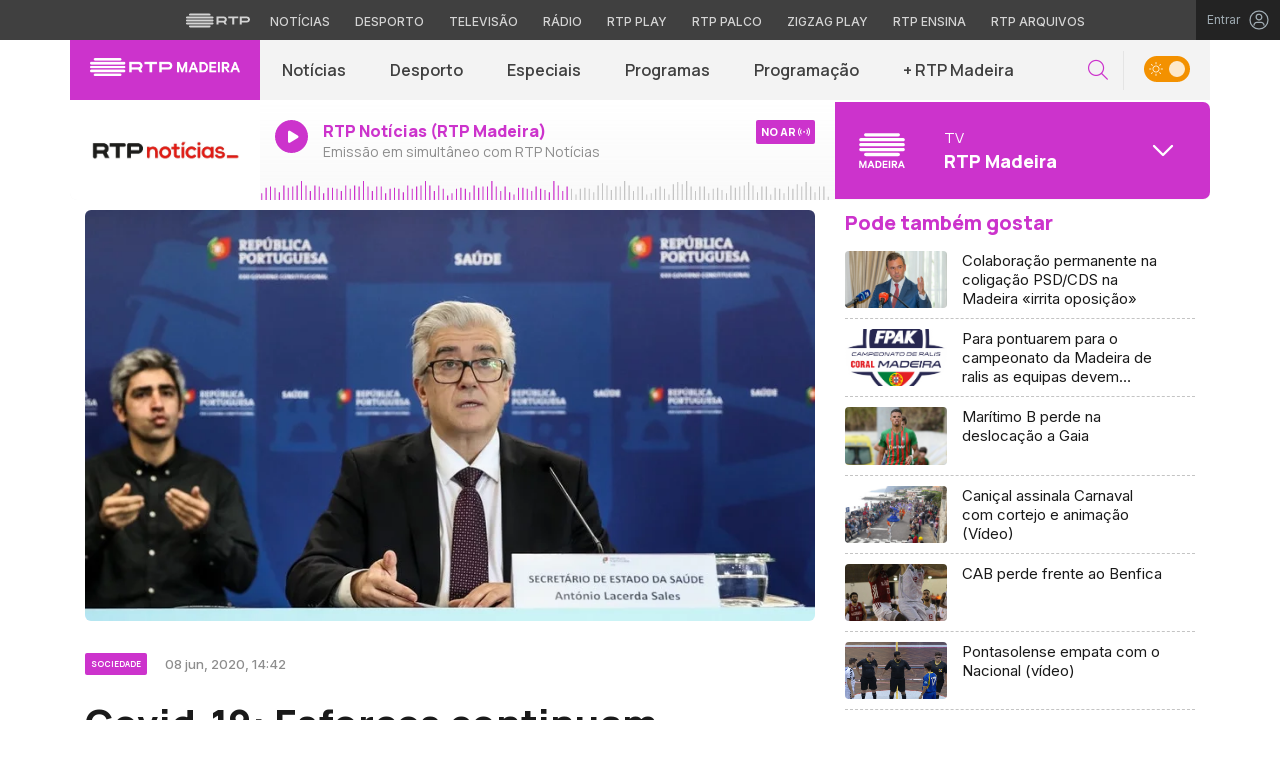

--- FILE ---
content_type: text/css
request_url: https://madeira.rtp.pt/wp-content/themes/madeira/includes/fonts/fontawesome/css/all.min.css?ver=13032025
body_size: 101108
content:
/*!
 * Font Awesome Pro 6.5.2 by @fontawesome - https://fontawesome.com
 * License - https://fontawesome.com/license (Commercial License)
 * Copyright 2024 Fonticons, Inc.
 */
.fa{font-family:var(--fa-style-family,"Font Awesome 6 Pro");font-weight:var(--fa-style,900)}.fa,.fa-brands,.fa-classic,.fa-duotone,.fa-light,.fa-regular,.fa-sharp,.fa-sharp-solid,.fa-solid,.fa-thin,.fab,.fad,.fal,.far,.fas,.fasl,.fasr,.fass,.fast,.fat{-moz-osx-font-smoothing:grayscale;-webkit-font-smoothing:antialiased;display:var(--fa-display,inline-block);font-style:normal;font-variant:normal;line-height:1;text-rendering:auto}.fa-classic,.fa-light,.fa-regular,.fa-solid,.fa-thin,.fal,.far,.fas,.fat{font-family:"Font Awesome 6 Pro"}.fa-brands,.fab{font-family:"Font Awesome 6 Brands"}.fa-classic.fa-duotone,.fa-duotone,.fad{font-family:"Font Awesome 6 Duotone"}.fa-sharp,.fasl,.fasr,.fass,.fast{font-family:"Font Awesome 6 Sharp"}.fa-sharp,.fass{font-weight:900}.fa-1x{font-size:1em}.fa-2x{font-size:2em}.fa-3x{font-size:3em}.fa-4x{font-size:4em}.fa-5x{font-size:5em}.fa-6x{font-size:6em}.fa-7x{font-size:7em}.fa-8x{font-size:8em}.fa-9x{font-size:9em}.fa-10x{font-size:10em}.fa-2xs{font-size:.625em;line-height:.1em;vertical-align:.225em}.fa-xs{font-size:.75em;line-height:.08333em;vertical-align:.125em}.fa-sm{font-size:.875em;line-height:.07143em;vertical-align:.05357em}.fa-lg{font-size:1.25em;line-height:.05em;vertical-align:-.075em}.fa-xl{font-size:1.5em;line-height:.04167em;vertical-align:-.125em}.fa-2xl{font-size:2em;line-height:.03125em;vertical-align:-.1875em}.fa-fw{text-align:center;width:1.25em}.fa-ul{list-style-type:none;margin-left:var(--fa-li-margin,2.5em);padding-left:0}.fa-ul>li{position:relative}.fa-li{left:calc(var(--fa-li-width, 2em)*-1);position:absolute;text-align:center;width:var(--fa-li-width,2em);line-height:inherit}.fa-border{border-radius:var(--fa-border-radius,.1em);border:var(--fa-border-width,.08em) var(--fa-border-style,solid) var(--fa-border-color,#eee);padding:var(--fa-border-padding,.2em .25em .15em)}.fa-pull-left{float:left;margin-right:var(--fa-pull-margin,.3em)}.fa-pull-right{float:right;margin-left:var(--fa-pull-margin,.3em)}.fa-beat{-webkit-animation-name:fa-beat;animation-name:fa-beat;-webkit-animation-delay:var(--fa-animation-delay,0s);animation-delay:var(--fa-animation-delay,0s);-webkit-animation-direction:var(--fa-animation-direction,normal);animation-direction:var(--fa-animation-direction,normal);-webkit-animation-duration:var(--fa-animation-duration,1s);animation-duration:var(--fa-animation-duration,1s);-webkit-animation-iteration-count:var(--fa-animation-iteration-count,infinite);animation-iteration-count:var(--fa-animation-iteration-count,infinite);-webkit-animation-timing-function:var(--fa-animation-timing,ease-in-out);animation-timing-function:var(--fa-animation-timing,ease-in-out)}.fa-bounce{-webkit-animation-name:fa-bounce;animation-name:fa-bounce;-webkit-animation-delay:var(--fa-animation-delay,0s);animation-delay:var(--fa-animation-delay,0s);-webkit-animation-direction:var(--fa-animation-direction,normal);animation-direction:var(--fa-animation-direction,normal);-webkit-animation-duration:var(--fa-animation-duration,1s);animation-duration:var(--fa-animation-duration,1s);-webkit-animation-iteration-count:var(--fa-animation-iteration-count,infinite);animation-iteration-count:var(--fa-animation-iteration-count,infinite);-webkit-animation-timing-function:var(--fa-animation-timing,cubic-bezier(.28,.84,.42,1));animation-timing-function:var(--fa-animation-timing,cubic-bezier(.28,.84,.42,1))}.fa-fade{-webkit-animation-name:fa-fade;animation-name:fa-fade;-webkit-animation-iteration-count:var(--fa-animation-iteration-count,infinite);animation-iteration-count:var(--fa-animation-iteration-count,infinite);-webkit-animation-timing-function:var(--fa-animation-timing,cubic-bezier(.4,0,.6,1));animation-timing-function:var(--fa-animation-timing,cubic-bezier(.4,0,.6,1))}.fa-beat-fade,.fa-fade{-webkit-animation-delay:var(--fa-animation-delay,0s);animation-delay:var(--fa-animation-delay,0s);-webkit-animation-direction:var(--fa-animation-direction,normal);animation-direction:var(--fa-animation-direction,normal);-webkit-animation-duration:var(--fa-animation-duration,1s);animation-duration:var(--fa-animation-duration,1s)}.fa-beat-fade{-webkit-animation-name:fa-beat-fade;animation-name:fa-beat-fade;-webkit-animation-iteration-count:var(--fa-animation-iteration-count,infinite);animation-iteration-count:var(--fa-animation-iteration-count,infinite);-webkit-animation-timing-function:var(--fa-animation-timing,cubic-bezier(.4,0,.6,1));animation-timing-function:var(--fa-animation-timing,cubic-bezier(.4,0,.6,1))}.fa-flip{-webkit-animation-name:fa-flip;animation-name:fa-flip;-webkit-animation-delay:var(--fa-animation-delay,0s);animation-delay:var(--fa-animation-delay,0s);-webkit-animation-direction:var(--fa-animation-direction,normal);animation-direction:var(--fa-animation-direction,normal);-webkit-animation-duration:var(--fa-animation-duration,1s);animation-duration:var(--fa-animation-duration,1s);-webkit-animation-iteration-count:var(--fa-animation-iteration-count,infinite);animation-iteration-count:var(--fa-animation-iteration-count,infinite);-webkit-animation-timing-function:var(--fa-animation-timing,ease-in-out);animation-timing-function:var(--fa-animation-timing,ease-in-out)}.fa-shake{-webkit-animation-name:fa-shake;animation-name:fa-shake;-webkit-animation-duration:var(--fa-animation-duration,1s);animation-duration:var(--fa-animation-duration,1s);-webkit-animation-iteration-count:var(--fa-animation-iteration-count,infinite);animation-iteration-count:var(--fa-animation-iteration-count,infinite);-webkit-animation-timing-function:var(--fa-animation-timing,linear);animation-timing-function:var(--fa-animation-timing,linear)}.fa-shake,.fa-spin{-webkit-animation-delay:var(--fa-animation-delay,0s);animation-delay:var(--fa-animation-delay,0s);-webkit-animation-direction:var(--fa-animation-direction,normal);animation-direction:var(--fa-animation-direction,normal)}.fa-spin{-webkit-animation-name:fa-spin;animation-name:fa-spin;-webkit-animation-duration:var(--fa-animation-duration,2s);animation-duration:var(--fa-animation-duration,2s);-webkit-animation-iteration-count:var(--fa-animation-iteration-count,infinite);animation-iteration-count:var(--fa-animation-iteration-count,infinite);-webkit-animation-timing-function:var(--fa-animation-timing,linear);animation-timing-function:var(--fa-animation-timing,linear)}.fa-spin-reverse{--fa-animation-direction:reverse}.fa-pulse,.fa-spin-pulse{-webkit-animation-name:fa-spin;animation-name:fa-spin;-webkit-animation-direction:var(--fa-animation-direction,normal);animation-direction:var(--fa-animation-direction,normal);-webkit-animation-duration:var(--fa-animation-duration,1s);animation-duration:var(--fa-animation-duration,1s);-webkit-animation-iteration-count:var(--fa-animation-iteration-count,infinite);animation-iteration-count:var(--fa-animation-iteration-count,infinite);-webkit-animation-timing-function:var(--fa-animation-timing,steps(8));animation-timing-function:var(--fa-animation-timing,steps(8))}@media (prefers-reduced-motion:reduce){.fa-beat,.fa-beat-fade,.fa-bounce,.fa-fade,.fa-flip,.fa-pulse,.fa-shake,.fa-spin,.fa-spin-pulse{-webkit-animation-delay:-1ms;animation-delay:-1ms;-webkit-animation-duration:1ms;animation-duration:1ms;-webkit-animation-iteration-count:1;animation-iteration-count:1;-webkit-transition-delay:0s;transition-delay:0s;-webkit-transition-duration:0s;transition-duration:0s}}@-webkit-keyframes fa-beat{0%,90%{-webkit-transform:scale(1);transform:scale(1)}45%{-webkit-transform:scale(var(--fa-beat-scale,1.25));transform:scale(var(--fa-beat-scale,1.25))}}@keyframes fa-beat{0%,90%{-webkit-transform:scale(1);transform:scale(1)}45%{-webkit-transform:scale(var(--fa-beat-scale,1.25));transform:scale(var(--fa-beat-scale,1.25))}}@-webkit-keyframes fa-bounce{0%{-webkit-transform:scale(1) translateY(0);transform:scale(1) translateY(0)}10%{-webkit-transform:scale(var(--fa-bounce-start-scale-x,1.1),var(--fa-bounce-start-scale-y,.9)) translateY(0);transform:scale(var(--fa-bounce-start-scale-x,1.1),var(--fa-bounce-start-scale-y,.9)) translateY(0)}30%{-webkit-transform:scale(var(--fa-bounce-jump-scale-x,.9),var(--fa-bounce-jump-scale-y,1.1)) translateY(var(--fa-bounce-height,-.5em));transform:scale(var(--fa-bounce-jump-scale-x,.9),var(--fa-bounce-jump-scale-y,1.1)) translateY(var(--fa-bounce-height,-.5em))}50%{-webkit-transform:scale(var(--fa-bounce-land-scale-x,1.05),var(--fa-bounce-land-scale-y,.95)) translateY(0);transform:scale(var(--fa-bounce-land-scale-x,1.05),var(--fa-bounce-land-scale-y,.95)) translateY(0)}57%{-webkit-transform:scale(1) translateY(var(--fa-bounce-rebound,-.125em));transform:scale(1) translateY(var(--fa-bounce-rebound,-.125em))}64%{-webkit-transform:scale(1) translateY(0);transform:scale(1) translateY(0)}to{-webkit-transform:scale(1) translateY(0);transform:scale(1) translateY(0)}}@keyframes fa-bounce{0%{-webkit-transform:scale(1) translateY(0);transform:scale(1) translateY(0)}10%{-webkit-transform:scale(var(--fa-bounce-start-scale-x,1.1),var(--fa-bounce-start-scale-y,.9)) translateY(0);transform:scale(var(--fa-bounce-start-scale-x,1.1),var(--fa-bounce-start-scale-y,.9)) translateY(0)}30%{-webkit-transform:scale(var(--fa-bounce-jump-scale-x,.9),var(--fa-bounce-jump-scale-y,1.1)) translateY(var(--fa-bounce-height,-.5em));transform:scale(var(--fa-bounce-jump-scale-x,.9),var(--fa-bounce-jump-scale-y,1.1)) translateY(var(--fa-bounce-height,-.5em))}50%{-webkit-transform:scale(var(--fa-bounce-land-scale-x,1.05),var(--fa-bounce-land-scale-y,.95)) translateY(0);transform:scale(var(--fa-bounce-land-scale-x,1.05),var(--fa-bounce-land-scale-y,.95)) translateY(0)}57%{-webkit-transform:scale(1) translateY(var(--fa-bounce-rebound,-.125em));transform:scale(1) translateY(var(--fa-bounce-rebound,-.125em))}64%{-webkit-transform:scale(1) translateY(0);transform:scale(1) translateY(0)}to{-webkit-transform:scale(1) translateY(0);transform:scale(1) translateY(0)}}@-webkit-keyframes fa-fade{50%{opacity:var(--fa-fade-opacity,.4)}}@keyframes fa-fade{50%{opacity:var(--fa-fade-opacity,.4)}}@-webkit-keyframes fa-beat-fade{0%,to{opacity:var(--fa-beat-fade-opacity,.4);-webkit-transform:scale(1);transform:scale(1)}50%{opacity:1;-webkit-transform:scale(var(--fa-beat-fade-scale,1.125));transform:scale(var(--fa-beat-fade-scale,1.125))}}@keyframes fa-beat-fade{0%,to{opacity:var(--fa-beat-fade-opacity,.4);-webkit-transform:scale(1);transform:scale(1)}50%{opacity:1;-webkit-transform:scale(var(--fa-beat-fade-scale,1.125));transform:scale(var(--fa-beat-fade-scale,1.125))}}@-webkit-keyframes fa-flip{50%{-webkit-transform:rotate3d(var(--fa-flip-x,0),var(--fa-flip-y,1),var(--fa-flip-z,0),var(--fa-flip-angle,-180deg));transform:rotate3d(var(--fa-flip-x,0),var(--fa-flip-y,1),var(--fa-flip-z,0),var(--fa-flip-angle,-180deg))}}@keyframes fa-flip{50%{-webkit-transform:rotate3d(var(--fa-flip-x,0),var(--fa-flip-y,1),var(--fa-flip-z,0),var(--fa-flip-angle,-180deg));transform:rotate3d(var(--fa-flip-x,0),var(--fa-flip-y,1),var(--fa-flip-z,0),var(--fa-flip-angle,-180deg))}}@-webkit-keyframes fa-shake{0%{-webkit-transform:rotate(-15deg);transform:rotate(-15deg)}4%{-webkit-transform:rotate(15deg);transform:rotate(15deg)}8%,24%{-webkit-transform:rotate(-18deg);transform:rotate(-18deg)}12%,28%{-webkit-transform:rotate(18deg);transform:rotate(18deg)}16%{-webkit-transform:rotate(-22deg);transform:rotate(-22deg)}20%{-webkit-transform:rotate(22deg);transform:rotate(22deg)}32%{-webkit-transform:rotate(-12deg);transform:rotate(-12deg)}36%{-webkit-transform:rotate(12deg);transform:rotate(12deg)}40%,to{-webkit-transform:rotate(0deg);transform:rotate(0deg)}}@keyframes fa-shake{0%{-webkit-transform:rotate(-15deg);transform:rotate(-15deg)}4%{-webkit-transform:rotate(15deg);transform:rotate(15deg)}8%,24%{-webkit-transform:rotate(-18deg);transform:rotate(-18deg)}12%,28%{-webkit-transform:rotate(18deg);transform:rotate(18deg)}16%{-webkit-transform:rotate(-22deg);transform:rotate(-22deg)}20%{-webkit-transform:rotate(22deg);transform:rotate(22deg)}32%{-webkit-transform:rotate(-12deg);transform:rotate(-12deg)}36%{-webkit-transform:rotate(12deg);transform:rotate(12deg)}40%,to{-webkit-transform:rotate(0deg);transform:rotate(0deg)}}@-webkit-keyframes fa-spin{0%{-webkit-transform:rotate(0deg);transform:rotate(0deg)}to{-webkit-transform:rotate(1turn);transform:rotate(1turn)}}@keyframes fa-spin{0%{-webkit-transform:rotate(0deg);transform:rotate(0deg)}to{-webkit-transform:rotate(1turn);transform:rotate(1turn)}}.fa-rotate-90{-webkit-transform:rotate(90deg);transform:rotate(90deg)}.fa-rotate-180{-webkit-transform:rotate(180deg);transform:rotate(180deg)}.fa-rotate-270{-webkit-transform:rotate(270deg);transform:rotate(270deg)}.fa-flip-horizontal{-webkit-transform:scaleX(-1);transform:scaleX(-1)}.fa-flip-vertical{-webkit-transform:scaleY(-1);transform:scaleY(-1)}.fa-flip-both,.fa-flip-horizontal.fa-flip-vertical{-webkit-transform:scale(-1);transform:scale(-1)}.fa-rotate-by{-webkit-transform:rotate(var(--fa-rotate-angle,0));transform:rotate(var(--fa-rotate-angle,0))}.fa-stack{display:inline-block;height:2em;line-height:2em;position:relative;vertical-align:middle;width:2.5em}.fa-stack-1x,.fa-stack-2x{left:0;position:absolute;text-align:center;width:100%;z-index:var(--fa-stack-z-index,auto)}.fa-stack-1x{line-height:inherit}.fa-stack-2x{font-size:2em}.fa-inverse{color:var(--fa-inverse,#fff)}

.fa-0:before{content:"\30"}.fa-1:before{content:"\31"}.fa-2:before{content:"\32"}.fa-3:before{content:"\33"}.fa-4:before{content:"\34"}.fa-5:before{content:"\35"}.fa-6:before{content:"\36"}.fa-7:before{content:"\37"}.fa-8:before{content:"\38"}.fa-9:before{content:"\39"}.fa-fill-drip:before{content:"\f576"}.fa-arrows-to-circle:before{content:"\e4bd"}.fa-chevron-circle-right:before,.fa-circle-chevron-right:before{content:"\f138"}.fa-wagon-covered:before{content:"\f8ee"}.fa-line-height:before{content:"\f871"}.fa-bagel:before{content:"\e3d7"}.fa-transporter-7:before{content:"\e2a8"}.fa-at:before{content:"\40"}.fa-rectangles-mixed:before{content:"\e323"}.fa-phone-arrow-up-right:before,.fa-phone-arrow-up:before,.fa-phone-outgoing:before{content:"\e224"}.fa-trash-alt:before,.fa-trash-can:before{content:"\f2ed"}.fa-circle-l:before{content:"\e114"}.fa-head-side-goggles:before,.fa-head-vr:before{content:"\f6ea"}.fa-text-height:before{content:"\f034"}.fa-user-times:before,.fa-user-xmark:before{content:"\f235"}.fa-face-hand-yawn:before{content:"\e379"}.fa-gauge-simple-min:before,.fa-tachometer-slowest:before{content:"\f62d"}.fa-stethoscope:before{content:"\f0f1"}.fa-coffin:before{content:"\f6c6"}.fa-comment-alt:before,.fa-message:before{content:"\f27a"}.fa-bowl-salad:before,.fa-salad:before{content:"\f81e"}.fa-info:before{content:"\f129"}.fa-robot-astromech:before{content:"\e2d2"}.fa-ring-diamond:before{content:"\e5ab"}.fa-fondue-pot:before{content:"\e40d"}.fa-theta:before{content:"\f69e"}.fa-face-hand-peeking:before{content:"\e481"}.fa-square-user:before{content:"\e283"}.fa-compress-alt:before,.fa-down-left-and-up-right-to-center:before{content:"\f422"}.fa-explosion:before{content:"\e4e9"}.fa-file-alt:before,.fa-file-lines:before,.fa-file-text:before{content:"\f15c"}.fa-wave-square:before{content:"\f83e"}.fa-ring:before{content:"\f70b"}.fa-building-un:before{content:"\e4d9"}.fa-dice-three:before{content:"\f527"}.fa-tire-pressure-warning:before{content:"\f633"}.fa-wifi-2:before,.fa-wifi-fair:before{content:"\f6ab"}.fa-calendar-alt:before,.fa-calendar-days:before{content:"\f073"}.fa-mp3-player:before{content:"\f8ce"}.fa-anchor-circle-check:before{content:"\e4aa"}.fa-tally-4:before{content:"\e297"}.fa-rectangle-history:before{content:"\e4a2"}.fa-building-circle-arrow-right:before{content:"\e4d1"}.fa-volleyball-ball:before,.fa-volleyball:before{content:"\f45f"}.fa-sun-haze:before{content:"\f765"}.fa-text-size:before{content:"\f894"}.fa-ufo:before{content:"\e047"}.fa-fork:before,.fa-utensil-fork:before{content:"\f2e3"}.fa-arrows-up-to-line:before{content:"\e4c2"}.fa-mobile-signal:before{content:"\e1ef"}.fa-barcode-scan:before{content:"\f465"}.fa-sort-desc:before,.fa-sort-down:before{content:"\f0dd"}.fa-folder-arrow-down:before,.fa-folder-download:before{content:"\e053"}.fa-circle-minus:before,.fa-minus-circle:before{content:"\f056"}.fa-face-icicles:before{content:"\e37c"}.fa-shovel:before{content:"\f713"}.fa-door-open:before{content:"\f52b"}.fa-films:before{content:"\e17a"}.fa-right-from-bracket:before,.fa-sign-out-alt:before{content:"\f2f5"}.fa-face-glasses:before{content:"\e377"}.fa-nfc:before{content:"\e1f7"}.fa-atom:before{content:"\f5d2"}.fa-soap:before{content:"\e06e"}.fa-heart-music-camera-bolt:before,.fa-icons:before{content:"\f86d"}.fa-microphone-alt-slash:before,.fa-microphone-lines-slash:before{content:"\f539"}.fa-closed-captioning-slash:before{content:"\e135"}.fa-calculator-alt:before,.fa-calculator-simple:before{content:"\f64c"}.fa-bridge-circle-check:before{content:"\e4c9"}.fa-sliders-up:before,.fa-sliders-v:before{content:"\f3f1"}.fa-location-minus:before,.fa-map-marker-minus:before{content:"\f609"}.fa-pump-medical:before{content:"\e06a"}.fa-fingerprint:before{content:"\f577"}.fa-ski-boot:before{content:"\e3cc"}.fa-rectangle-sd:before,.fa-standard-definition:before{content:"\e28a"}.fa-h1:before{content:"\f313"}.fa-hand-point-right:before{content:"\f0a4"}.fa-magnifying-glass-location:before,.fa-search-location:before{content:"\f689"}.fa-message-bot:before{content:"\e3b8"}.fa-forward-step:before,.fa-step-forward:before{content:"\f051"}.fa-face-smile-beam:before,.fa-smile-beam:before{content:"\f5b8"}.fa-light-ceiling:before{content:"\e016"}.fa-comment-alt-exclamation:before,.fa-message-exclamation:before{content:"\f4a5"}.fa-bowl-scoop:before,.fa-bowl-shaved-ice:before{content:"\e3de"}.fa-square-x:before{content:"\e286"}.fa-building-memo:before{content:"\e61e"}.fa-utility-pole-double:before{content:"\e2c4"}.fa-flag-checkered:before{content:"\f11e"}.fa-chevron-double-up:before,.fa-chevrons-up:before{content:"\f325"}.fa-football-ball:before,.fa-football:before{content:"\f44e"}.fa-user-vneck:before{content:"\e461"}.fa-school-circle-exclamation:before{content:"\e56c"}.fa-crop:before{content:"\f125"}.fa-angle-double-down:before,.fa-angles-down:before{content:"\f103"}.fa-users-rectangle:before{content:"\e594"}.fa-people-roof:before{content:"\e537"}.fa-arrow-square-right:before,.fa-square-arrow-right:before{content:"\f33b"}.fa-location-plus:before,.fa-map-marker-plus:before{content:"\f60a"}.fa-lightbulb-exclamation-on:before{content:"\e1ca"}.fa-people-line:before{content:"\e534"}.fa-beer-mug-empty:before,.fa-beer:before{content:"\f0fc"}.fa-crate-empty:before{content:"\e151"}.fa-diagram-predecessor:before{content:"\e477"}.fa-transporter:before{content:"\e042"}.fa-calendar-circle-user:before{content:"\e471"}.fa-arrow-up-long:before,.fa-long-arrow-up:before{content:"\f176"}.fa-person-carry-box:before,.fa-person-carry:before{content:"\f4cf"}.fa-burn:before,.fa-fire-flame-simple:before{content:"\f46a"}.fa-male:before,.fa-person:before{content:"\f183"}.fa-laptop:before{content:"\f109"}.fa-file-csv:before{content:"\f6dd"}.fa-menorah:before{content:"\f676"}.fa-union:before{content:"\f6a2"}.fa-chevron-double-left:before,.fa-chevrons-left:before{content:"\f323"}.fa-circle-heart:before,.fa-heart-circle:before{content:"\f4c7"}.fa-truck-plane:before{content:"\e58f"}.fa-record-vinyl:before{content:"\f8d9"}.fa-bring-forward:before{content:"\f856"}.fa-square-p:before{content:"\e279"}.fa-face-grin-stars:before,.fa-grin-stars:before{content:"\f587"}.fa-sigma:before{content:"\f68b"}.fa-camera-movie:before{content:"\f8a9"}.fa-bong:before{content:"\f55c"}.fa-clarinet:before{content:"\f8ad"}.fa-truck-flatbed:before{content:"\e2b6"}.fa-pastafarianism:before,.fa-spaghetti-monster-flying:before{content:"\f67b"}.fa-arrow-down-up-across-line:before{content:"\e4af"}.fa-arrows-rotate-reverse:before{content:"\e630"}.fa-leaf-heart:before{content:"\f4cb"}.fa-house-building:before{content:"\e1b1"}.fa-cheese-swiss:before{content:"\f7f0"}.fa-spoon:before,.fa-utensil-spoon:before{content:"\f2e5"}.fa-jar-wheat:before{content:"\e517"}.fa-envelopes-bulk:before,.fa-mail-bulk:before{content:"\f674"}.fa-file-circle-exclamation:before{content:"\e4eb"}.fa-bow-arrow:before{content:"\f6b9"}.fa-cart-xmark:before{content:"\e0dd"}.fa-hexagon-xmark:before,.fa-times-hexagon:before,.fa-xmark-hexagon:before{content:"\f2ee"}.fa-circle-h:before,.fa-hospital-symbol:before{content:"\f47e"}.fa-merge:before{content:"\e526"}.fa-pager:before{content:"\f815"}.fa-cart-minus:before{content:"\e0db"}.fa-address-book:before,.fa-contact-book:before{content:"\f2b9"}.fa-pan-frying:before{content:"\e42c"}.fa-grid-3:before,.fa-grid:before{content:"\e195"}.fa-football-helmet:before{content:"\f44f"}.fa-hand-love:before{content:"\e1a5"}.fa-trees:before{content:"\f724"}.fa-strikethrough:before{content:"\f0cc"}.fa-page:before{content:"\e428"}.fa-k:before{content:"\4b"}.fa-diagram-previous:before{content:"\e478"}.fa-gauge-min:before,.fa-tachometer-alt-slowest:before{content:"\f628"}.fa-folder-grid:before{content:"\e188"}.fa-eggplant:before{content:"\e16c"}.fa-excavator:before{content:"\e656"}.fa-ram:before{content:"\f70a"}.fa-landmark-flag:before{content:"\e51c"}.fa-lips:before{content:"\f600"}.fa-pencil-alt:before,.fa-pencil:before{content:"\f303"}.fa-backward:before{content:"\f04a"}.fa-caret-right:before{content:"\f0da"}.fa-comments:before{content:"\f086"}.fa-file-clipboard:before,.fa-paste:before{content:"\f0ea"}.fa-desktop-arrow-down:before{content:"\e155"}.fa-code-pull-request:before{content:"\e13c"}.fa-pumpkin:before{content:"\f707"}.fa-clipboard-list:before{content:"\f46d"}.fa-pen-field:before{content:"\e211"}.fa-blueberries:before{content:"\e2e8"}.fa-truck-loading:before,.fa-truck-ramp-box:before{content:"\f4de"}.fa-note:before{content:"\e1ff"}.fa-arrow-down-to-square:before{content:"\e096"}.fa-user-check:before{content:"\f4fc"}.fa-cloud-xmark:before{content:"\e35f"}.fa-vial-virus:before{content:"\e597"}.fa-book-alt:before,.fa-book-blank:before{content:"\f5d9"}.fa-golf-flag-hole:before{content:"\e3ac"}.fa-comment-alt-arrow-down:before,.fa-message-arrow-down:before{content:"\e1db"}.fa-face-unamused:before{content:"\e39f"}.fa-sheet-plastic:before{content:"\e571"}.fa-circle-9:before{content:"\e0f6"}.fa-blog:before{content:"\f781"}.fa-user-ninja:before{content:"\f504"}.fa-pencil-slash:before{content:"\e215"}.fa-bowling-pins:before{content:"\f437"}.fa-person-arrow-up-from-line:before{content:"\e539"}.fa-down-right:before{content:"\e16b"}.fa-scroll-torah:before,.fa-torah:before{content:"\f6a0"}.fa-webhook:before{content:"\e5d5"}.fa-blinds-open:before{content:"\f8fc"}.fa-fence:before{content:"\e303"}.fa-arrow-alt-up:before,.fa-up:before{content:"\f357"}.fa-broom-ball:before,.fa-quidditch-broom-ball:before,.fa-quidditch:before{content:"\f458"}.fa-drumstick:before{content:"\f6d6"}.fa-square-v:before{content:"\e284"}.fa-face-awesome:before,.fa-gave-dandy:before{content:"\e409"}.fa-dial-off:before{content:"\e162"}.fa-toggle-off:before{content:"\f204"}.fa-face-smile-horns:before{content:"\e391"}.fa-archive:before,.fa-box-archive:before{content:"\f187"}.fa-grapes:before{content:"\e306"}.fa-person-drowning:before{content:"\e545"}.fa-dial-max:before{content:"\e15e"}.fa-circle-m:before{content:"\e115"}.fa-calendar-image:before{content:"\e0d4"}.fa-caret-circle-down:before,.fa-circle-caret-down:before{content:"\f32d"}.fa-arrow-down-9-1:before,.fa-sort-numeric-desc:before,.fa-sort-numeric-down-alt:before{content:"\f886"}.fa-face-grin-tongue-squint:before,.fa-grin-tongue-squint:before{content:"\f58a"}.fa-shish-kebab:before{content:"\f821"}.fa-spray-can:before{content:"\f5bd"}.fa-alarm-snooze:before{content:"\f845"}.fa-scarecrow:before{content:"\f70d"}.fa-truck-monster:before{content:"\f63b"}.fa-gift-card:before{content:"\f663"}.fa-w:before{content:"\57"}.fa-code-pull-request-draft:before{content:"\e3fa"}.fa-square-b:before{content:"\e264"}.fa-elephant:before{content:"\f6da"}.fa-earth-africa:before,.fa-globe-africa:before{content:"\f57c"}.fa-rainbow:before{content:"\f75b"}.fa-circle-notch:before{content:"\f1ce"}.fa-tablet-alt:before,.fa-tablet-screen-button:before{content:"\f3fa"}.fa-paw:before{content:"\f1b0"}.fa-message-question:before{content:"\e1e3"}.fa-cloud:before{content:"\f0c2"}.fa-trowel-bricks:before{content:"\e58a"}.fa-square-3:before{content:"\e258"}.fa-face-flushed:before,.fa-flushed:before{content:"\f579"}.fa-hospital-user:before{content:"\f80d"}.fa-microwave:before{content:"\e01b"}.fa-chf-sign:before{content:"\e602"}.fa-tent-arrow-left-right:before{content:"\e57f"}.fa-cart-circle-arrow-up:before{content:"\e3f0"}.fa-trash-clock:before{content:"\e2b0"}.fa-reflect-both:before{content:"\e66f"}.fa-gavel:before,.fa-legal:before{content:"\f0e3"}.fa-sprinkler-ceiling:before{content:"\e44c"}.fa-browsers:before{content:"\e0cb"}.fa-trillium:before{content:"\e588"}.fa-music-slash:before{content:"\f8d1"}.fa-truck-ramp:before{content:"\f4e0"}.fa-binoculars:before{content:"\f1e5"}.fa-microphone-slash:before{content:"\f131"}.fa-box-tissue:before{content:"\e05b"}.fa-circle-c:before{content:"\e101"}.fa-star-christmas:before{content:"\f7d4"}.fa-chart-bullet:before{content:"\e0e1"}.fa-motorcycle:before{content:"\f21c"}.fa-tree-christmas:before{content:"\f7db"}.fa-tire-flat:before{content:"\f632"}.fa-sunglasses:before{content:"\f892"}.fa-badge:before{content:"\f335"}.fa-comment-alt-edit:before,.fa-message-edit:before,.fa-message-pen:before{content:"\f4a4"}.fa-bell-concierge:before,.fa-concierge-bell:before{content:"\f562"}.fa-pen-ruler:before,.fa-pencil-ruler:before{content:"\f5ae"}.fa-file-mp3:before{content:"\e648"}.fa-arrow-progress:before{content:"\e5df"}.fa-chess-rook-alt:before,.fa-chess-rook-piece:before{content:"\f448"}.fa-square-root:before{content:"\f697"}.fa-album-collection-circle-plus:before{content:"\e48e"}.fa-people-arrows-left-right:before,.fa-people-arrows:before{content:"\e068"}.fa-sign-post:before{content:"\e624"}.fa-face-angry-horns:before{content:"\e368"}.fa-mars-and-venus-burst:before{content:"\e523"}.fa-tombstone:before{content:"\f720"}.fa-caret-square-right:before,.fa-square-caret-right:before{content:"\f152"}.fa-cut:before,.fa-scissors:before{content:"\f0c4"}.fa-list-music:before{content:"\f8c9"}.fa-sun-plant-wilt:before{content:"\e57a"}.fa-toilets-portable:before{content:"\e584"}.fa-hockey-puck:before{content:"\f453"}.fa-mustache:before{content:"\e5bc"}.fa-hyphen:before{content:"\2d"}.fa-table:before{content:"\f0ce"}.fa-user-chef:before{content:"\e3d2"}.fa-comment-alt-image:before,.fa-message-image:before{content:"\e1e0"}.fa-users-medical:before{content:"\f830"}.fa-sensor-alert:before,.fa-sensor-triangle-exclamation:before{content:"\e029"}.fa-magnifying-glass-arrow-right:before{content:"\e521"}.fa-digital-tachograph:before,.fa-tachograph-digital:before{content:"\f566"}.fa-face-mask:before{content:"\e37f"}.fa-pickleball:before{content:"\e435"}.fa-star-sharp-half:before{content:"\e28c"}.fa-users-slash:before{content:"\e073"}.fa-clover:before{content:"\e139"}.fa-meat:before{content:"\f814"}.fa-mail-reply:before,.fa-reply:before{content:"\f3e5"}.fa-star-and-crescent:before{content:"\f699"}.fa-empty-set:before{content:"\f656"}.fa-house-fire:before{content:"\e50c"}.fa-minus-square:before,.fa-square-minus:before{content:"\f146"}.fa-helicopter:before{content:"\f533"}.fa-bird:before{content:"\e469"}.fa-compass:before{content:"\f14e"}.fa-caret-square-down:before,.fa-square-caret-down:before{content:"\f150"}.fa-heart-half-alt:before,.fa-heart-half-stroke:before{content:"\e1ac"}.fa-file-circle-question:before{content:"\e4ef"}.fa-truck-utensils:before{content:"\e628"}.fa-laptop-code:before{content:"\f5fc"}.fa-joystick:before{content:"\f8c5"}.fa-grill-fire:before{content:"\e5a4"}.fa-rectangle-vertical-history:before{content:"\e237"}.fa-swatchbook:before{content:"\f5c3"}.fa-prescription-bottle:before{content:"\f485"}.fa-bars:before,.fa-navicon:before{content:"\f0c9"}.fa-keyboard-left:before{content:"\e1c3"}.fa-people-group:before{content:"\e533"}.fa-hourglass-3:before,.fa-hourglass-end:before{content:"\f253"}.fa-heart-broken:before,.fa-heart-crack:before{content:"\f7a9"}.fa-face-beam-hand-over-mouth:before{content:"\e47c"}.fa-droplet-percent:before,.fa-humidity:before{content:"\f750"}.fa-external-link-square-alt:before,.fa-square-up-right:before{content:"\f360"}.fa-face-kiss-beam:before,.fa-kiss-beam:before{content:"\f597"}.fa-corn:before{content:"\f6c7"}.fa-roller-coaster:before{content:"\e324"}.fa-photo-film-music:before{content:"\e228"}.fa-radar:before{content:"\e024"}.fa-sickle:before{content:"\f822"}.fa-film:before{content:"\f008"}.fa-coconut:before{content:"\e2f6"}.fa-ruler-horizontal:before{content:"\f547"}.fa-shield-cross:before{content:"\f712"}.fa-cassette-tape:before{content:"\f8ab"}.fa-square-terminal:before{content:"\e32a"}.fa-people-robbery:before{content:"\e536"}.fa-lightbulb:before{content:"\f0eb"}.fa-caret-left:before{content:"\f0d9"}.fa-comment-middle:before{content:"\e149"}.fa-trash-can-list:before{content:"\e2ab"}.fa-block:before{content:"\e46a"}.fa-circle-exclamation:before,.fa-exclamation-circle:before{content:"\f06a"}.fa-school-circle-xmark:before{content:"\e56d"}.fa-arrow-right-from-bracket:before,.fa-sign-out:before{content:"\f08b"}.fa-face-frown-slight:before{content:"\e376"}.fa-chevron-circle-down:before,.fa-circle-chevron-down:before{content:"\f13a"}.fa-sidebar-flip:before{content:"\e24f"}.fa-unlock-alt:before,.fa-unlock-keyhole:before{content:"\f13e"}.fa-temperature-list:before{content:"\e299"}.fa-cloud-showers-heavy:before{content:"\f740"}.fa-headphones-alt:before,.fa-headphones-simple:before{content:"\f58f"}.fa-sitemap:before{content:"\f0e8"}.fa-pipe-section:before{content:"\e438"}.fa-space-station-moon-alt:before,.fa-space-station-moon-construction:before{content:"\e034"}.fa-circle-dollar-to-slot:before,.fa-donate:before{content:"\f4b9"}.fa-memory:before{content:"\f538"}.fa-face-sleeping:before{content:"\e38d"}.fa-road-spikes:before{content:"\e568"}.fa-fire-burner:before{content:"\e4f1"}.fa-squirrel:before{content:"\f71a"}.fa-arrow-to-top:before,.fa-arrow-up-to-line:before{content:"\f341"}.fa-flag:before{content:"\f024"}.fa-face-cowboy-hat:before{content:"\e36e"}.fa-hanukiah:before{content:"\f6e6"}.fa-chart-scatter-3d:before{content:"\e0e8"}.fa-display-chart-up:before{content:"\e5e3"}.fa-square-code:before{content:"\e267"}.fa-feather:before{content:"\f52d"}.fa-volume-down:before,.fa-volume-low:before{content:"\f027"}.fa-times-to-slot:before,.fa-vote-nay:before,.fa-xmark-to-slot:before{content:"\f771"}.fa-box-alt:before,.fa-box-taped:before{content:"\f49a"}.fa-comment-slash:before{content:"\f4b3"}.fa-swords:before{content:"\f71d"}.fa-cloud-sun-rain:before{content:"\f743"}.fa-album:before{content:"\f89f"}.fa-circle-n:before{content:"\e118"}.fa-compress:before{content:"\f066"}.fa-wheat-alt:before,.fa-wheat-awn:before{content:"\e2cd"}.fa-ankh:before{content:"\f644"}.fa-hands-holding-child:before{content:"\e4fa"}.fa-asterisk:before{content:"\2a"}.fa-key-skeleton-left-right:before{content:"\e3b4"}.fa-comment-lines:before{content:"\f4b0"}.fa-luchador-mask:before,.fa-luchador:before,.fa-mask-luchador:before{content:"\f455"}.fa-check-square:before,.fa-square-check:before{content:"\f14a"}.fa-shredder:before{content:"\f68a"}.fa-book-open-alt:before,.fa-book-open-cover:before{content:"\e0c0"}.fa-sandwich:before{content:"\f81f"}.fa-peseta-sign:before{content:"\e221"}.fa-parking-slash:before,.fa-square-parking-slash:before{content:"\f617"}.fa-train-tunnel:before{content:"\e454"}.fa-header:before,.fa-heading:before{content:"\f1dc"}.fa-ghost:before{content:"\f6e2"}.fa-face-anguished:before{content:"\e369"}.fa-hockey-sticks:before{content:"\f454"}.fa-abacus:before{content:"\f640"}.fa-film-alt:before,.fa-film-simple:before{content:"\f3a0"}.fa-list-squares:before,.fa-list:before{content:"\f03a"}.fa-tree-palm:before{content:"\f82b"}.fa-phone-square-alt:before,.fa-square-phone-flip:before{content:"\f87b"}.fa-cart-plus:before{content:"\f217"}.fa-gamepad:before{content:"\f11b"}.fa-border-center-v:before{content:"\f89d"}.fa-circle-dot:before,.fa-dot-circle:before{content:"\f192"}.fa-clipboard-medical:before{content:"\e133"}.fa-dizzy:before,.fa-face-dizzy:before{content:"\f567"}.fa-egg:before{content:"\f7fb"}.fa-arrow-alt-to-top:before,.fa-up-to-line:before{content:"\f34d"}.fa-house-medical-circle-xmark:before{content:"\e513"}.fa-watch-fitness:before{content:"\f63e"}.fa-clock-nine-thirty:before{content:"\e34d"}.fa-campground:before{content:"\f6bb"}.fa-folder-plus:before{content:"\f65e"}.fa-jug:before{content:"\f8c6"}.fa-futbol-ball:before,.fa-futbol:before,.fa-soccer-ball:before{content:"\f1e3"}.fa-snow-blowing:before{content:"\f761"}.fa-paint-brush:before,.fa-paintbrush:before{content:"\f1fc"}.fa-lock:before{content:"\f023"}.fa-arrow-down-from-line:before,.fa-arrow-from-top:before{content:"\f345"}.fa-gas-pump:before{content:"\f52f"}.fa-signal-alt-slash:before,.fa-signal-bars-slash:before{content:"\f694"}.fa-monkey:before{content:"\f6fb"}.fa-pro:before,.fa-rectangle-pro:before{content:"\e235"}.fa-house-night:before{content:"\e010"}.fa-hot-tub-person:before,.fa-hot-tub:before{content:"\f593"}.fa-globe-pointer:before{content:"\e60e"}.fa-blanket:before{content:"\f498"}.fa-map-location:before,.fa-map-marked:before{content:"\f59f"}.fa-house-flood-water:before{content:"\e50e"}.fa-comments-question-check:before{content:"\e14f"}.fa-tree:before{content:"\f1bb"}.fa-arrows-cross:before{content:"\e0a2"}.fa-backpack:before{content:"\f5d4"}.fa-square-small:before{content:"\e27e"}.fa-folder-arrow-up:before,.fa-folder-upload:before{content:"\e054"}.fa-bridge-lock:before{content:"\e4cc"}.fa-crosshairs-simple:before{content:"\e59f"}.fa-sack-dollar:before{content:"\f81d"}.fa-edit:before,.fa-pen-to-square:before{content:"\f044"}.fa-sliders-h-square:before,.fa-square-sliders:before{content:"\f3f0"}.fa-car-side:before{content:"\f5e4"}.fa-comment-middle-top-alt:before,.fa-message-middle-top:before{content:"\e1e2"}.fa-lightbulb-on:before{content:"\f672"}.fa-knife:before,.fa-utensil-knife:before{content:"\f2e4"}.fa-share-alt:before,.fa-share-nodes:before{content:"\f1e0"}.fa-display-chart-up-circle-dollar:before{content:"\e5e6"}.fa-wave-sine:before{content:"\f899"}.fa-heart-circle-minus:before{content:"\e4ff"}.fa-circle-w:before{content:"\e12c"}.fa-calendar-circle:before,.fa-circle-calendar:before{content:"\e102"}.fa-hourglass-2:before,.fa-hourglass-half:before{content:"\f252"}.fa-microscope:before{content:"\f610"}.fa-sunset:before{content:"\f767"}.fa-sink:before{content:"\e06d"}.fa-calendar-exclamation:before{content:"\f334"}.fa-truck-container-empty:before{content:"\e2b5"}.fa-hand-heart:before{content:"\f4bc"}.fa-bag-shopping:before,.fa-shopping-bag:before{content:"\f290"}.fa-arrow-down-z-a:before,.fa-sort-alpha-desc:before,.fa-sort-alpha-down-alt:before{content:"\f881"}.fa-mitten:before{content:"\f7b5"}.fa-reply-clock:before,.fa-reply-time:before{content:"\e239"}.fa-person-rays:before{content:"\e54d"}.fa-arrow-alt-right:before,.fa-right:before{content:"\f356"}.fa-circle-f:before{content:"\e10e"}.fa-users:before{content:"\f0c0"}.fa-face-pleading:before{content:"\e386"}.fa-eye-slash:before{content:"\f070"}.fa-flask-vial:before{content:"\e4f3"}.fa-police-box:before{content:"\e021"}.fa-cucumber:before{content:"\e401"}.fa-head-side-brain:before{content:"\f808"}.fa-hand-paper:before,.fa-hand:before{content:"\f256"}.fa-biking-mountain:before,.fa-person-biking-mountain:before{content:"\f84b"}.fa-utensils-slash:before{content:"\e464"}.fa-print-magnifying-glass:before,.fa-print-search:before{content:"\f81a"}.fa-turn-right:before{content:"\e639"}.fa-folder-bookmark:before{content:"\e186"}.fa-arrow-turn-left-down:before{content:"\e633"}.fa-om:before{content:"\f679"}.fa-pi:before{content:"\f67e"}.fa-flask-potion:before,.fa-flask-round-potion:before{content:"\f6e1"}.fa-face-shush:before{content:"\e38c"}.fa-worm:before{content:"\e599"}.fa-house-circle-xmark:before{content:"\e50b"}.fa-plug:before{content:"\f1e6"}.fa-calendar-circle-exclamation:before{content:"\e46e"}.fa-square-i:before{content:"\e272"}.fa-chevron-up:before{content:"\f077"}.fa-face-saluting:before{content:"\e484"}.fa-gauge-simple-low:before,.fa-tachometer-slow:before{content:"\f62c"}.fa-face-persevering:before{content:"\e385"}.fa-camera-circle:before,.fa-circle-camera:before{content:"\e103"}.fa-hand-spock:before{content:"\f259"}.fa-spider-web:before{content:"\f719"}.fa-circle-microphone:before,.fa-microphone-circle:before{content:"\e116"}.fa-book-arrow-up:before{content:"\e0ba"}.fa-popsicle:before{content:"\e43e"}.fa-command:before{content:"\e142"}.fa-blinds:before{content:"\f8fb"}.fa-stopwatch:before{content:"\f2f2"}.fa-saxophone:before{content:"\f8dc"}.fa-square-2:before{content:"\e257"}.fa-field-hockey-stick-ball:before,.fa-field-hockey:before{content:"\f44c"}.fa-arrow-up-square-triangle:before,.fa-sort-shapes-up-alt:before{content:"\f88b"}.fa-face-scream:before{content:"\e38b"}.fa-square-m:before{content:"\e276"}.fa-camera-web:before,.fa-webcam:before{content:"\f832"}.fa-comment-arrow-down:before{content:"\e143"}.fa-lightbulb-cfl:before{content:"\e5a6"}.fa-window-frame-open:before{content:"\e050"}.fa-face-kiss:before,.fa-kiss:before{content:"\f596"}.fa-bridge-circle-xmark:before{content:"\e4cb"}.fa-period:before{content:"\2e"}.fa-face-grin-tongue:before,.fa-grin-tongue:before{content:"\f589"}.fa-up-to-dotted-line:before{content:"\e457"}.fa-thought-bubble:before{content:"\e32e"}.fa-skeleton-ribs:before{content:"\e5cb"}.fa-raygun:before{content:"\e025"}.fa-flute:before{content:"\f8b9"}.fa-acorn:before{content:"\f6ae"}.fa-video-arrow-up-right:before{content:"\e2c9"}.fa-grate-droplet:before{content:"\e194"}.fa-seal-exclamation:before{content:"\e242"}.fa-chess-bishop:before{content:"\f43a"}.fa-message-sms:before{content:"\e1e5"}.fa-coffee-beans:before{content:"\e13f"}.fa-hat-witch:before{content:"\f6e7"}.fa-face-grin-wink:before,.fa-grin-wink:before{content:"\f58c"}.fa-clock-three-thirty:before{content:"\e357"}.fa-deaf:before,.fa-deafness:before,.fa-ear-deaf:before,.fa-hard-of-hearing:before{content:"\f2a4"}.fa-alarm-clock:before{content:"\f34e"}.fa-eclipse:before{content:"\f749"}.fa-face-relieved:before{content:"\e389"}.fa-road-circle-check:before{content:"\e564"}.fa-dice-five:before{content:"\f523"}.fa-minus-octagon:before,.fa-octagon-minus:before{content:"\f308"}.fa-rss-square:before,.fa-square-rss:before{content:"\f143"}.fa-face-zany:before{content:"\e3a4"}.fa-tricycle:before{content:"\e5c3"}.fa-land-mine-on:before{content:"\e51b"}.fa-square-arrow-up-left:before{content:"\e263"}.fa-i-cursor:before{content:"\f246"}.fa-chart-mixed-up-circle-dollar:before{content:"\e5d9"}.fa-salt-shaker:before{content:"\e446"}.fa-stamp:before{content:"\f5bf"}.fa-file-plus:before{content:"\f319"}.fa-draw-square:before{content:"\f5ef"}.fa-toilet-paper-reverse-slash:before,.fa-toilet-paper-under-slash:before{content:"\e2a1"}.fa-stairs:before{content:"\e289"}.fa-drone-alt:before,.fa-drone-front:before{content:"\f860"}.fa-glass-empty:before{content:"\e191"}.fa-dial-high:before{content:"\e15c"}.fa-user-construction:before,.fa-user-hard-hat:before,.fa-user-helmet-safety:before{content:"\f82c"}.fa-i:before{content:"\49"}.fa-hryvnia-sign:before,.fa-hryvnia:before{content:"\f6f2"}.fa-arrow-down-left-and-arrow-up-right-to-center:before{content:"\e092"}.fa-pills:before{content:"\f484"}.fa-face-grin-wide:before,.fa-grin-alt:before{content:"\f581"}.fa-tooth:before{content:"\f5c9"}.fa-basketball-hoop:before{content:"\f435"}.fa-objects-align-bottom:before{content:"\e3bb"}.fa-v:before{content:"\56"}.fa-sparkles:before{content:"\f890"}.fa-squid:before{content:"\e450"}.fa-leafy-green:before{content:"\e41d"}.fa-circle-arrow-up-right:before{content:"\e0fc"}.fa-calendars:before{content:"\e0d7"}.fa-bangladeshi-taka-sign:before{content:"\e2e6"}.fa-bicycle:before{content:"\f206"}.fa-hammer-war:before{content:"\f6e4"}.fa-circle-d:before{content:"\e104"}.fa-spider-black-widow:before{content:"\f718"}.fa-rod-asclepius:before,.fa-rod-snake:before,.fa-staff-aesculapius:before,.fa-staff-snake:before{content:"\e579"}.fa-pear:before{content:"\e20c"}.fa-head-side-cough-slash:before{content:"\e062"}.fa-file-mov:before{content:"\e647"}.fa-triangle:before{content:"\f2ec"}.fa-apartment:before{content:"\e468"}.fa-ambulance:before,.fa-truck-medical:before{content:"\f0f9"}.fa-pepper:before{content:"\e432"}.fa-piano:before{content:"\f8d4"}.fa-gun-squirt:before{content:"\e19d"}.fa-wheat-awn-circle-exclamation:before{content:"\e598"}.fa-snowman:before{content:"\f7d0"}.fa-user-alien:before{content:"\e04a"}.fa-shield-check:before{content:"\f2f7"}.fa-mortar-pestle:before{content:"\f5a7"}.fa-road-barrier:before{content:"\e562"}.fa-chart-candlestick:before{content:"\e0e2"}.fa-briefcase-blank:before{content:"\e0c8"}.fa-school:before{content:"\f549"}.fa-igloo:before{content:"\f7ae"}.fa-bracket-round:before,.fa-parenthesis:before{content:"\28"}.fa-joint:before{content:"\f595"}.fa-horse-saddle:before{content:"\f8c3"}.fa-mug-marshmallows:before{content:"\f7b7"}.fa-filters:before{content:"\e17e"}.fa-bell-on:before{content:"\f8fa"}.fa-angle-right:before{content:"\f105"}.fa-dial-med:before{content:"\e15f"}.fa-horse:before{content:"\f6f0"}.fa-q:before{content:"\51"}.fa-monitor-heart-rate:before,.fa-monitor-waveform:before{content:"\f611"}.fa-link-simple:before{content:"\e1cd"}.fa-whistle:before{content:"\f460"}.fa-g:before{content:"\47"}.fa-fragile:before,.fa-wine-glass-crack:before{content:"\f4bb"}.fa-slot-machine:before{content:"\e3ce"}.fa-notes-medical:before{content:"\f481"}.fa-car-wash:before{content:"\f5e6"}.fa-escalator:before{content:"\e171"}.fa-comment-image:before{content:"\e148"}.fa-temperature-2:before,.fa-temperature-half:before,.fa-thermometer-2:before,.fa-thermometer-half:before{content:"\f2c9"}.fa-dong-sign:before{content:"\e169"}.fa-donut:before,.fa-doughnut:before{content:"\e406"}.fa-capsules:before{content:"\f46b"}.fa-poo-bolt:before,.fa-poo-storm:before{content:"\f75a"}.fa-tally-1:before{content:"\e294"}.fa-file-vector:before{content:"\e64c"}.fa-face-frown-open:before,.fa-frown-open:before{content:"\f57a"}.fa-square-dashed:before{content:"\e269"}.fa-bag-shopping-plus:before{content:"\e651"}.fa-square-j:before{content:"\e273"}.fa-hand-point-up:before{content:"\f0a6"}.fa-money-bill:before{content:"\f0d6"}.fa-arrow-up-big-small:before,.fa-sort-size-up:before{content:"\f88e"}.fa-barcode-read:before{content:"\f464"}.fa-baguette:before{content:"\e3d8"}.fa-bowl-soft-serve:before{content:"\e46b"}.fa-face-holding-back-tears:before{content:"\e482"}.fa-arrow-alt-square-up:before,.fa-square-up:before{content:"\f353"}.fa-subway-tunnel:before,.fa-train-subway-tunnel:before{content:"\e2a3"}.fa-exclamation-square:before,.fa-square-exclamation:before{content:"\f321"}.fa-semicolon:before{content:"\3b"}.fa-bookmark:before{content:"\f02e"}.fa-fan-table:before{content:"\e004"}.fa-align-justify:before{content:"\f039"}.fa-battery-1:before,.fa-battery-low:before{content:"\e0b1"}.fa-credit-card-front:before{content:"\f38a"}.fa-brain-arrow-curved-right:before,.fa-mind-share:before{content:"\f677"}.fa-umbrella-beach:before{content:"\f5ca"}.fa-helmet-un:before{content:"\e503"}.fa-location-smile:before,.fa-map-marker-smile:before{content:"\f60d"}.fa-arrow-left-to-line:before,.fa-arrow-to-left:before{content:"\f33e"}.fa-bullseye:before{content:"\f140"}.fa-nigiri:before,.fa-sushi:before{content:"\e48a"}.fa-comment-alt-captions:before,.fa-message-captions:before{content:"\e1de"}.fa-trash-list:before{content:"\e2b1"}.fa-bacon:before{content:"\f7e5"}.fa-option:before{content:"\e318"}.fa-raccoon:before{content:"\e613"}.fa-hand-point-down:before{content:"\f0a7"}.fa-arrow-up-from-bracket:before{content:"\e09a"}.fa-head-side-gear:before{content:"\e611"}.fa-trash-plus:before{content:"\e2b2"}.fa-file-cad:before{content:"\e672"}.fa-objects-align-top:before{content:"\e3c0"}.fa-folder-blank:before,.fa-folder:before{content:"\f07b"}.fa-face-anxious-sweat:before{content:"\e36a"}.fa-credit-card-blank:before{content:"\f389"}.fa-file-medical-alt:before,.fa-file-waveform:before{content:"\f478"}.fa-microchip-ai:before{content:"\e1ec"}.fa-mug:before{content:"\f874"}.fa-plane-up-slash:before{content:"\e22e"}.fa-radiation:before{content:"\f7b9"}.fa-pen-circle:before{content:"\e20e"}.fa-bag-seedling:before{content:"\e5f2"}.fa-chart-simple:before{content:"\e473"}.fa-crutches:before{content:"\f7f8"}.fa-circle-parking:before,.fa-parking-circle:before{content:"\f615"}.fa-mars-stroke:before{content:"\f229"}.fa-leaf-oak:before{content:"\f6f7"}.fa-square-bolt:before{content:"\e265"}.fa-vial:before{content:"\f492"}.fa-dashboard:before,.fa-gauge-med:before,.fa-gauge:before,.fa-tachometer-alt-average:before{content:"\f624"}.fa-magic-wand-sparkles:before,.fa-wand-magic-sparkles:before{content:"\e2ca"}.fa-lambda:before{content:"\f66e"}.fa-e:before{content:"\45"}.fa-pizza:before{content:"\f817"}.fa-bowl-chopsticks-noodles:before{content:"\e2ea"}.fa-h3:before{content:"\f315"}.fa-pen-alt:before,.fa-pen-clip:before{content:"\f305"}.fa-bridge-circle-exclamation:before{content:"\e4ca"}.fa-badge-percent:before{content:"\f646"}.fa-rotate-reverse:before{content:"\e631"}.fa-user:before{content:"\f007"}.fa-sensor:before{content:"\e028"}.fa-comma:before{content:"\2c"}.fa-school-circle-check:before{content:"\e56b"}.fa-toilet-paper-reverse:before,.fa-toilet-paper-under:before{content:"\e2a0"}.fa-light-emergency:before{content:"\e41f"}.fa-arrow-down-to-arc:before{content:"\e4ae"}.fa-dumpster:before{content:"\f793"}.fa-shuttle-van:before,.fa-van-shuttle:before{content:"\f5b6"}.fa-building-user:before{content:"\e4da"}.fa-light-switch:before{content:"\e017"}.fa-caret-square-left:before,.fa-square-caret-left:before{content:"\f191"}.fa-highlighter:before{content:"\f591"}.fa-heart-rate:before,.fa-wave-pulse:before{content:"\f5f8"}.fa-key:before{content:"\f084"}.fa-arrow-left-to-bracket:before{content:"\e669"}.fa-hat-santa:before{content:"\f7a7"}.fa-tamale:before{content:"\e451"}.fa-box-check:before{content:"\f467"}.fa-bullhorn:before{content:"\f0a1"}.fa-steak:before{content:"\f824"}.fa-location-crosshairs-slash:before,.fa-location-slash:before{content:"\f603"}.fa-person-dolly:before{content:"\f4d0"}.fa-globe:before{content:"\f0ac"}.fa-synagogue:before{content:"\f69b"}.fa-file-chart-column:before,.fa-file-chart-line:before{content:"\f659"}.fa-person-half-dress:before{content:"\e548"}.fa-folder-image:before{content:"\e18a"}.fa-calendar-edit:before,.fa-calendar-pen:before{content:"\f333"}.fa-road-bridge:before{content:"\e563"}.fa-face-smile-tear:before{content:"\e393"}.fa-comment-alt-plus:before,.fa-message-plus:before{content:"\f4a8"}.fa-location-arrow:before{content:"\f124"}.fa-c:before{content:"\43"}.fa-tablet-button:before{content:"\f10a"}.fa-person-dress-fairy:before{content:"\e607"}.fa-rectangle-history-circle-user:before{content:"\e4a4"}.fa-building-lock:before{content:"\e4d6"}.fa-chart-line-up:before{content:"\e0e5"}.fa-mailbox:before{content:"\f813"}.fa-sign-posts:before{content:"\e625"}.fa-truck-bolt:before{content:"\e3d0"}.fa-pizza-slice:before{content:"\f818"}.fa-money-bill-wave:before{content:"\f53a"}.fa-area-chart:before,.fa-chart-area:before{content:"\f1fe"}.fa-house-flag:before{content:"\e50d"}.fa-circle-three-quarters-stroke:before{content:"\e5d4"}.fa-person-circle-minus:before{content:"\e540"}.fa-scalpel:before{content:"\f61d"}.fa-ban:before,.fa-cancel:before{content:"\f05e"}.fa-bell-exclamation:before{content:"\f848"}.fa-bookmark-circle:before,.fa-circle-bookmark:before{content:"\e100"}.fa-egg-fried:before{content:"\f7fc"}.fa-face-weary:before{content:"\e3a1"}.fa-uniform-martial-arts:before{content:"\e3d1"}.fa-camera-rotate:before{content:"\e0d8"}.fa-sun-dust:before{content:"\f764"}.fa-comment-text:before{content:"\e14d"}.fa-air-freshener:before,.fa-spray-can-sparkles:before{content:"\f5d0"}.fa-signal-alt-4:before,.fa-signal-alt:before,.fa-signal-bars-strong:before,.fa-signal-bars:before{content:"\f690"}.fa-diamond-exclamation:before{content:"\e405"}.fa-star:before{content:"\f005"}.fa-dial-min:before{content:"\e161"}.fa-repeat:before{content:"\f363"}.fa-cross:before{content:"\f654"}.fa-file-caret-down:before,.fa-page-caret-down:before{content:"\e429"}.fa-box:before{content:"\f466"}.fa-venus-mars:before{content:"\f228"}.fa-clock-seven-thirty:before{content:"\e351"}.fa-arrow-pointer:before,.fa-mouse-pointer:before{content:"\f245"}.fa-clock-four-thirty:before{content:"\e34b"}.fa-signal-alt-3:before,.fa-signal-bars-good:before{content:"\f693"}.fa-cactus:before{content:"\f8a7"}.fa-lightbulb-gear:before{content:"\e5fd"}.fa-expand-arrows-alt:before,.fa-maximize:before{content:"\f31e"}.fa-charging-station:before{content:"\f5e7"}.fa-shapes:before,.fa-triangle-circle-square:before{content:"\f61f"}.fa-plane-tail:before{content:"\e22c"}.fa-gauge-simple-max:before,.fa-tachometer-fastest:before{content:"\f62b"}.fa-circle-u:before{content:"\e127"}.fa-shield-slash:before{content:"\e24b"}.fa-phone-square-down:before,.fa-square-phone-hangup:before{content:"\e27a"}.fa-arrow-up-left:before{content:"\e09d"}.fa-transporter-1:before{content:"\e043"}.fa-peanuts:before{content:"\e431"}.fa-random:before,.fa-shuffle:before{content:"\f074"}.fa-person-running:before,.fa-running:before{content:"\f70c"}.fa-mobile-retro:before{content:"\e527"}.fa-grip-lines-vertical:before{content:"\f7a5"}.fa-bin-bottles-recycle:before{content:"\e5f6"}.fa-arrow-up-from-square:before{content:"\e09c"}.fa-file-dashed-line:before,.fa-page-break:before{content:"\f877"}.fa-bracket-curly-right:before{content:"\7d"}.fa-spider:before{content:"\f717"}.fa-clock-three:before{content:"\e356"}.fa-hands-bound:before{content:"\e4f9"}.fa-scalpel-line-dashed:before,.fa-scalpel-path:before{content:"\f61e"}.fa-file-invoice-dollar:before{content:"\f571"}.fa-pipe-smoking:before{content:"\e3c4"}.fa-face-astonished:before{content:"\e36b"}.fa-window:before{content:"\f40e"}.fa-plane-circle-exclamation:before{content:"\e556"}.fa-ear:before{content:"\f5f0"}.fa-file-lock:before{content:"\e3a6"}.fa-diagram-venn:before{content:"\e15a"}.fa-arrow-down-from-bracket:before{content:"\e667"}.fa-x-ray:before{content:"\f497"}.fa-goal-net:before{content:"\e3ab"}.fa-coffin-cross:before{content:"\e051"}.fa-spell-check:before{content:"\f891"}.fa-location-xmark:before,.fa-map-marker-times:before,.fa-map-marker-xmark:before{content:"\f60e"}.fa-circle-quarter-stroke:before{content:"\e5d3"}.fa-lasso:before{content:"\f8c8"}.fa-slash:before{content:"\f715"}.fa-person-to-portal:before,.fa-portal-enter:before{content:"\e022"}.fa-calendar-star:before{content:"\f736"}.fa-computer-mouse:before,.fa-mouse:before{content:"\f8cc"}.fa-arrow-right-to-bracket:before,.fa-sign-in:before{content:"\f090"}.fa-pegasus:before{content:"\f703"}.fa-files-medical:before{content:"\f7fd"}.fa-cannon:before{content:"\e642"}.fa-nfc-lock:before{content:"\e1f8"}.fa-person-ski-lift:before,.fa-ski-lift:before{content:"\f7c8"}.fa-square-6:before{content:"\e25b"}.fa-shop-slash:before,.fa-store-alt-slash:before{content:"\e070"}.fa-wind-turbine:before{content:"\f89b"}.fa-sliders-simple:before{content:"\e253"}.fa-grid-round:before{content:"\e5da"}.fa-badge-sheriff:before{content:"\f8a2"}.fa-server:before{content:"\f233"}.fa-virus-covid-slash:before{content:"\e4a9"}.fa-intersection:before{content:"\f668"}.fa-shop-lock:before{content:"\e4a5"}.fa-family:before{content:"\e300"}.fa-hourglass-1:before,.fa-hourglass-start:before{content:"\f251"}.fa-user-hair-buns:before{content:"\e3d3"}.fa-blender-phone:before{content:"\f6b6"}.fa-hourglass-clock:before{content:"\e41b"}.fa-person-seat-reclined:before{content:"\e21f"}.fa-paper-plane-alt:before,.fa-paper-plane-top:before,.fa-send:before{content:"\e20a"}.fa-comment-alt-arrow-up:before,.fa-message-arrow-up:before{content:"\e1dc"}.fa-lightbulb-exclamation:before{content:"\f671"}.fa-layer-group-minus:before,.fa-layer-minus:before{content:"\f5fe"}.fa-chart-pie-simple-circle-currency:before{content:"\e604"}.fa-circle-e:before{content:"\e109"}.fa-building-wheat:before{content:"\e4db"}.fa-gauge-max:before,.fa-tachometer-alt-fastest:before{content:"\f626"}.fa-person-breastfeeding:before{content:"\e53a"}.fa-apostrophe:before{content:"\27"}.fa-file-png:before{content:"\e666"}.fa-fire-hydrant:before{content:"\e17f"}.fa-right-to-bracket:before,.fa-sign-in-alt:before{content:"\f2f6"}.fa-video-plus:before{content:"\f4e1"}.fa-arrow-alt-square-right:before,.fa-square-right:before{content:"\f352"}.fa-comment-smile:before{content:"\f4b4"}.fa-venus:before{content:"\f221"}.fa-passport:before{content:"\f5ab"}.fa-inbox-arrow-down:before,.fa-inbox-in:before{content:"\f310"}.fa-heart-pulse:before,.fa-heartbeat:before{content:"\f21e"}.fa-circle-8:before{content:"\e0f5"}.fa-clouds-moon:before{content:"\f745"}.fa-clock-ten-thirty:before{content:"\e355"}.fa-people-carry-box:before,.fa-people-carry:before{content:"\f4ce"}.fa-folder-user:before{content:"\e18e"}.fa-trash-can-xmark:before{content:"\e2ae"}.fa-temperature-high:before{content:"\f769"}.fa-microchip:before{content:"\f2db"}.fa-left-long-to-line:before{content:"\e41e"}.fa-crown:before{content:"\f521"}.fa-weight-hanging:before{content:"\f5cd"}.fa-xmarks-lines:before{content:"\e59a"}.fa-file-prescription:before{content:"\f572"}.fa-table-cells-lock:before{content:"\e679"}.fa-calendar-range:before{content:"\e0d6"}.fa-flower-daffodil:before{content:"\f800"}.fa-hand-back-point-up:before{content:"\e1a2"}.fa-weight-scale:before,.fa-weight:before{content:"\f496"}.fa-arrow-up-to-arc:before{content:"\e617"}.fa-star-exclamation:before{content:"\f2f3"}.fa-books:before{content:"\f5db"}.fa-user-friends:before,.fa-user-group:before{content:"\f500"}.fa-arrow-up-a-z:before,.fa-sort-alpha-up:before{content:"\f15e"}.fa-layer-group-plus:before,.fa-layer-plus:before{content:"\f5ff"}.fa-play-pause:before{content:"\e22f"}.fa-block-question:before{content:"\e3dd"}.fa-snooze:before,.fa-zzz:before{content:"\f880"}.fa-scanner-image:before{content:"\f8f3"}.fa-tv-retro:before{content:"\f401"}.fa-square-t:before{content:"\e280"}.fa-barn-silo:before,.fa-farm:before{content:"\f864"}.fa-chess-knight:before{content:"\f441"}.fa-bars-sort:before{content:"\e0ae"}.fa-palette-boxes:before,.fa-pallet-alt:before,.fa-pallet-boxes:before{content:"\f483"}.fa-face-laugh-squint:before,.fa-laugh-squint:before{content:"\f59b"}.fa-code-simple:before{content:"\e13d"}.fa-bolt-slash:before{content:"\e0b8"}.fa-panel-fire:before{content:"\e42f"}.fa-binary-circle-check:before{content:"\e33c"}.fa-comment-minus:before{content:"\f4b1"}.fa-burrito:before{content:"\f7ed"}.fa-violin:before{content:"\f8ed"}.fa-objects-column:before{content:"\e3c1"}.fa-chevron-square-down:before,.fa-square-chevron-down:before{content:"\f329"}.fa-comment-plus:before{content:"\f4b2"}.fa-triangle-instrument:before,.fa-triangle-music:before{content:"\f8e2"}.fa-wheelchair:before{content:"\f193"}.fa-user-pilot-tie:before{content:"\e2c1"}.fa-piano-keyboard:before{content:"\f8d5"}.fa-bed-empty:before{content:"\f8f9"}.fa-arrow-circle-up:before,.fa-circle-arrow-up:before{content:"\f0aa"}.fa-toggle-on:before{content:"\f205"}.fa-rectangle-portrait:before,.fa-rectangle-vertical:before{content:"\f2fb"}.fa-person-walking:before,.fa-walking:before{content:"\f554"}.fa-l:before{content:"\4c"}.fa-signal-stream:before{content:"\f8dd"}.fa-down-to-bracket:before{content:"\e4e7"}.fa-circle-z:before{content:"\e130"}.fa-stars:before{content:"\f762"}.fa-fire:before{content:"\f06d"}.fa-bed-pulse:before,.fa-procedures:before{content:"\f487"}.fa-house-day:before{content:"\e00e"}.fa-shuttle-space:before,.fa-space-shuttle:before{content:"\f197"}.fa-shirt-long-sleeve:before{content:"\e3c7"}.fa-chart-pie-alt:before,.fa-chart-pie-simple:before{content:"\f64e"}.fa-face-laugh:before,.fa-laugh:before{content:"\f599"}.fa-folder-open:before{content:"\f07c"}.fa-album-collection-circle-user:before{content:"\e48f"}.fa-candy:before{content:"\e3e7"}.fa-bowl-hot:before,.fa-soup:before{content:"\f823"}.fa-flatbread:before{content:"\e40b"}.fa-heart-circle-plus:before{content:"\e500"}.fa-code-fork:before{content:"\e13b"}.fa-city:before{content:"\f64f"}.fa-signal-alt-1:before,.fa-signal-bars-weak:before{content:"\f691"}.fa-microphone-alt:before,.fa-microphone-lines:before{content:"\f3c9"}.fa-clock-twelve:before{content:"\e358"}.fa-pepper-hot:before{content:"\f816"}.fa-citrus-slice:before{content:"\e2f5"}.fa-sheep:before{content:"\f711"}.fa-unlock:before{content:"\f09c"}.fa-colon-sign:before{content:"\e140"}.fa-headset:before{content:"\f590"}.fa-badger-honey:before{content:"\f6b4"}.fa-h4:before{content:"\f86a"}.fa-store-slash:before{content:"\e071"}.fa-road-circle-xmark:before{content:"\e566"}.fa-signal-slash:before{content:"\f695"}.fa-user-minus:before{content:"\f503"}.fa-mars-stroke-up:before,.fa-mars-stroke-v:before{content:"\f22a"}.fa-champagne-glasses:before,.fa-glass-cheers:before{content:"\f79f"}.fa-taco:before{content:"\f826"}.fa-hexagon-plus:before,.fa-plus-hexagon:before{content:"\f300"}.fa-clipboard:before{content:"\f328"}.fa-house-circle-exclamation:before{content:"\e50a"}.fa-file-arrow-up:before,.fa-file-upload:before{content:"\f574"}.fa-wifi-3:before,.fa-wifi-strong:before,.fa-wifi:before{content:"\f1eb"}.fa-comments-alt:before,.fa-messages:before{content:"\f4b6"}.fa-bath:before,.fa-bathtub:before{content:"\f2cd"}.fa-umbrella-alt:before,.fa-umbrella-simple:before{content:"\e2bc"}.fa-rectangle-history-circle-plus:before{content:"\e4a3"}.fa-underline:before{content:"\f0cd"}.fa-prescription-bottle-pill:before{content:"\e5c0"}.fa-user-edit:before,.fa-user-pen:before{content:"\f4ff"}.fa-binary-slash:before{content:"\e33e"}.fa-square-o:before{content:"\e278"}.fa-caduceus:before{content:"\e681"}.fa-signature:before{content:"\f5b7"}.fa-stroopwafel:before{content:"\f551"}.fa-bold:before{content:"\f032"}.fa-anchor-lock:before{content:"\e4ad"}.fa-building-ngo:before{content:"\e4d7"}.fa-transporter-3:before{content:"\e045"}.fa-engine-exclamation:before,.fa-engine-warning:before{content:"\f5f2"}.fa-circle-down-right:before{content:"\e108"}.fa-square-k:before{content:"\e274"}.fa-manat-sign:before{content:"\e1d5"}.fa-money-check-edit:before,.fa-money-check-pen:before{content:"\f872"}.fa-not-equal:before{content:"\f53e"}.fa-border-style:before,.fa-border-top-left:before{content:"\f853"}.fa-map-location-dot:before,.fa-map-marked-alt:before{content:"\f5a0"}.fa-tilde:before{content:"\7e"}.fa-jedi:before{content:"\f669"}.fa-poll:before,.fa-square-poll-vertical:before{content:"\f681"}.fa-arrow-down-square-triangle:before,.fa-sort-shapes-down-alt:before{content:"\f889"}.fa-mug-hot:before{content:"\f7b6"}.fa-dog-leashed:before{content:"\f6d4"}.fa-battery-car:before,.fa-car-battery:before{content:"\f5df"}.fa-face-downcast-sweat:before{content:"\e371"}.fa-mailbox-flag-up:before{content:"\e5bb"}.fa-memo-circle-info:before{content:"\e49a"}.fa-gift:before{content:"\f06b"}.fa-dice-two:before{content:"\f528"}.fa-volume-medium:before,.fa-volume:before{content:"\f6a8"}.fa-transporter-5:before{content:"\e2a6"}.fa-gauge-circle-bolt:before{content:"\e496"}.fa-coin-front:before{content:"\e3fc"}.fa-file-slash:before{content:"\e3a7"}.fa-message-arrow-up-right:before{content:"\e1dd"}.fa-treasure-chest:before{content:"\f723"}.fa-chess-queen:before{content:"\f445"}.fa-paint-brush-alt:before,.fa-paint-brush-fine:before,.fa-paintbrush-alt:before,.fa-paintbrush-fine:before{content:"\f5a9"}.fa-glasses:before{content:"\f530"}.fa-hood-cloak:before{content:"\f6ef"}.fa-square-quote:before{content:"\e329"}.fa-up-left:before{content:"\e2bd"}.fa-bring-front:before{content:"\f857"}.fa-chess-board:before{content:"\f43c"}.fa-burger-cheese:before,.fa-cheeseburger:before{content:"\f7f1"}.fa-building-circle-check:before{content:"\e4d2"}.fa-repeat-1:before{content:"\f365"}.fa-arrow-down-to-line:before,.fa-arrow-to-bottom:before{content:"\f33d"}.fa-grid-5:before{content:"\e199"}.fa-swap-arrows:before{content:"\e60a"}.fa-right-long-to-line:before{content:"\e444"}.fa-person-chalkboard:before{content:"\e53d"}.fa-mars-stroke-h:before,.fa-mars-stroke-right:before{content:"\f22b"}.fa-hand-back-fist:before,.fa-hand-rock:before{content:"\f255"}.fa-grid-round-5:before{content:"\e5de"}.fa-tally-5:before,.fa-tally:before{content:"\f69c"}.fa-caret-square-up:before,.fa-square-caret-up:before{content:"\f151"}.fa-cloud-showers-water:before{content:"\e4e4"}.fa-bar-chart:before,.fa-chart-bar:before{content:"\f080"}.fa-hands-bubbles:before,.fa-hands-wash:before{content:"\e05e"}.fa-less-than-equal:before{content:"\f537"}.fa-train:before{content:"\f238"}.fa-up-from-dotted-line:before{content:"\e456"}.fa-eye-low-vision:before,.fa-low-vision:before{content:"\f2a8"}.fa-traffic-light-go:before{content:"\f638"}.fa-face-exhaling:before{content:"\e480"}.fa-sensor-fire:before{content:"\e02a"}.fa-user-unlock:before{content:"\e058"}.fa-hexagon-divide:before{content:"\e1ad"}.fa-00:before{content:"\e467"}.fa-crow:before{content:"\f520"}.fa-betamax:before,.fa-cassette-betamax:before{content:"\f8a4"}.fa-sailboat:before{content:"\e445"}.fa-window-restore:before{content:"\f2d2"}.fa-nfc-magnifying-glass:before{content:"\e1f9"}.fa-file-binary:before{content:"\e175"}.fa-circle-v:before{content:"\e12a"}.fa-plus-square:before,.fa-square-plus:before{content:"\f0fe"}.fa-bowl-scoops:before{content:"\e3df"}.fa-mistletoe:before{content:"\f7b4"}.fa-custard:before{content:"\e403"}.fa-lacrosse-stick:before{content:"\e3b5"}.fa-hockey-mask:before{content:"\f6ee"}.fa-sunrise:before{content:"\f766"}.fa-subtitles:before{content:"\e60f"}.fa-panel-ews:before{content:"\e42e"}.fa-torii-gate:before{content:"\f6a1"}.fa-cloud-exclamation:before{content:"\e491"}.fa-comment-alt-lines:before,.fa-message-lines:before{content:"\f4a6"}.fa-frog:before{content:"\f52e"}.fa-bucket:before{content:"\e4cf"}.fa-floppy-disk-pen:before{content:"\e182"}.fa-image:before{content:"\f03e"}.fa-window-frame:before{content:"\e04f"}.fa-microphone:before{content:"\f130"}.fa-cow:before{content:"\f6c8"}.fa-file-zip:before{content:"\e5ee"}.fa-square-ring:before{content:"\e44f"}.fa-arrow-alt-from-top:before,.fa-down-from-line:before{content:"\f349"}.fa-caret-up:before{content:"\f0d8"}.fa-shield-times:before,.fa-shield-xmark:before{content:"\e24c"}.fa-screwdriver:before{content:"\f54a"}.fa-circle-sort-down:before,.fa-sort-circle-down:before{content:"\e031"}.fa-folder-closed:before{content:"\e185"}.fa-house-tsunami:before{content:"\e515"}.fa-square-nfi:before{content:"\e576"}.fa-forklift:before{content:"\f47a"}.fa-arrow-up-from-ground-water:before{content:"\e4b5"}.fa-bracket-square-right:before{content:"\5d"}.fa-glass-martini-alt:before,.fa-martini-glass:before{content:"\f57b"}.fa-rotate-back:before,.fa-rotate-backward:before,.fa-rotate-left:before,.fa-undo-alt:before{content:"\f2ea"}.fa-columns:before,.fa-table-columns:before{content:"\f0db"}.fa-square-a:before{content:"\e25f"}.fa-tick:before{content:"\e32f"}.fa-lemon:before{content:"\f094"}.fa-head-side-mask:before{content:"\e063"}.fa-handshake:before{content:"\f2b5"}.fa-gem:before{content:"\f3a5"}.fa-dolly-box:before,.fa-dolly:before{content:"\f472"}.fa-smoking:before{content:"\f48d"}.fa-compress-arrows-alt:before,.fa-minimize:before{content:"\f78c"}.fa-refrigerator:before{content:"\e026"}.fa-monument:before{content:"\f5a6"}.fa-octagon-xmark:before,.fa-times-octagon:before,.fa-xmark-octagon:before{content:"\f2f0"}.fa-align-slash:before{content:"\f846"}.fa-snowplow:before{content:"\f7d2"}.fa-angle-double-right:before,.fa-angles-right:before{content:"\f101"}.fa-truck-couch:before,.fa-truck-ramp-couch:before{content:"\f4dd"}.fa-cannabis:before{content:"\f55f"}.fa-circle-play:before,.fa-play-circle:before{content:"\f144"}.fa-arrow-up-right-and-arrow-down-left-from-center:before{content:"\e0a0"}.fa-location-arrow-up:before{content:"\e63a"}.fa-tablets:before{content:"\f490"}.fa-360-degrees:before{content:"\e2dc"}.fa-ethernet:before{content:"\f796"}.fa-eur:before,.fa-euro-sign:before,.fa-euro:before{content:"\f153"}.fa-chair:before{content:"\f6c0"}.fa-check-circle:before,.fa-circle-check:before{content:"\f058"}.fa-square-dashed-circle-plus:before{content:"\e5c2"}.fa-hand-holding-circle-dollar:before{content:"\e621"}.fa-money-simple-from-bracket:before{content:"\e313"}.fa-bat:before{content:"\f6b5"}.fa-circle-stop:before,.fa-stop-circle:before{content:"\f28d"}.fa-head-side-headphones:before{content:"\f8c2"}.fa-phone-rotary:before{content:"\f8d3"}.fa-arrow-up-to-bracket:before{content:"\e66a"}.fa-compass-drafting:before,.fa-drafting-compass:before{content:"\f568"}.fa-plate-wheat:before{content:"\e55a"}.fa-calendar-circle-minus:before{content:"\e46f"}.fa-chopsticks:before{content:"\e3f7"}.fa-car-mechanic:before,.fa-car-wrench:before{content:"\f5e3"}.fa-icicles:before{content:"\f7ad"}.fa-person-shelter:before{content:"\e54f"}.fa-neuter:before{content:"\f22c"}.fa-id-badge:before{content:"\f2c1"}.fa-kazoo:before{content:"\f8c7"}.fa-marker:before{content:"\f5a1"}.fa-bin-bottles:before{content:"\e5f5"}.fa-face-laugh-beam:before,.fa-laugh-beam:before{content:"\f59a"}.fa-square-arrow-down-left:before{content:"\e261"}.fa-battery-bolt:before{content:"\f376"}.fa-tree-large:before{content:"\f7dd"}.fa-helicopter-symbol:before{content:"\e502"}.fa-aperture:before{content:"\e2df"}.fa-universal-access:before{content:"\f29a"}.fa-gear-complex:before{content:"\e5e9"}.fa-file-magnifying-glass:before,.fa-file-search:before{content:"\f865"}.fa-up-right:before{content:"\e2be"}.fa-chevron-circle-up:before,.fa-circle-chevron-up:before{content:"\f139"}.fa-user-police:before{content:"\e333"}.fa-lari-sign:before{content:"\e1c8"}.fa-volcano:before{content:"\f770"}.fa-teddy-bear:before{content:"\e3cf"}.fa-stocking:before{content:"\f7d5"}.fa-person-walking-dashed-line-arrow-right:before{content:"\e553"}.fa-image-slash:before{content:"\e1b7"}.fa-mask-snorkel:before{content:"\e3b7"}.fa-smoke:before{content:"\f760"}.fa-gbp:before,.fa-pound-sign:before,.fa-sterling-sign:before{content:"\f154"}.fa-battery-exclamation:before{content:"\e0b0"}.fa-viruses:before{content:"\e076"}.fa-square-person-confined:before{content:"\e577"}.fa-user-tie:before{content:"\f508"}.fa-up-to-bracket:before{content:"\e66e"}.fa-arrow-down-long:before,.fa-long-arrow-down:before{content:"\f175"}.fa-tent-arrow-down-to-line:before{content:"\e57e"}.fa-certificate:before{content:"\f0a3"}.fa-crystal-ball:before{content:"\e362"}.fa-mail-reply-all:before,.fa-reply-all:before{content:"\f122"}.fa-suitcase:before{content:"\f0f2"}.fa-person-skating:before,.fa-skating:before{content:"\f7c5"}.fa-star-shooting:before{content:"\e036"}.fa-binary-lock:before{content:"\e33d"}.fa-filter-circle-dollar:before,.fa-funnel-dollar:before{content:"\f662"}.fa-camera-retro:before{content:"\f083"}.fa-arrow-circle-down:before,.fa-circle-arrow-down:before{content:"\f0ab"}.fa-comment-edit:before,.fa-comment-pen:before{content:"\f4ae"}.fa-arrow-right-to-file:before,.fa-file-import:before{content:"\f56f"}.fa-banjo:before{content:"\f8a3"}.fa-external-link-square:before,.fa-square-arrow-up-right:before{content:"\f14c"}.fa-light-emergency-on:before{content:"\e420"}.fa-kerning:before{content:"\f86f"}.fa-box-open:before{content:"\f49e"}.fa-square-f:before{content:"\e270"}.fa-scroll:before{content:"\f70e"}.fa-spa:before{content:"\f5bb"}.fa-arrow-from-right:before,.fa-arrow-left-from-line:before{content:"\f344"}.fa-strawberry:before{content:"\e32b"}.fa-location-pin-lock:before{content:"\e51f"}.fa-pause:before{content:"\f04c"}.fa-clock-eight-thirty:before{content:"\e346"}.fa-plane-alt:before,.fa-plane-engines:before{content:"\f3de"}.fa-hill-avalanche:before{content:"\e507"}.fa-temperature-0:before,.fa-temperature-empty:before,.fa-thermometer-0:before,.fa-thermometer-empty:before{content:"\f2cb"}.fa-bomb:before{content:"\f1e2"}.fa-gauge-low:before,.fa-tachometer-alt-slow:before{content:"\f627"}.fa-registered:before{content:"\f25d"}.fa-trash-can-plus:before{content:"\e2ac"}.fa-address-card:before,.fa-contact-card:before,.fa-vcard:before{content:"\f2bb"}.fa-balance-scale-right:before,.fa-scale-unbalanced-flip:before{content:"\f516"}.fa-globe-snow:before{content:"\f7a3"}.fa-subscript:before{content:"\f12c"}.fa-diamond-turn-right:before,.fa-directions:before{content:"\f5eb"}.fa-integral:before{content:"\f667"}.fa-burst:before{content:"\e4dc"}.fa-house-laptop:before,.fa-laptop-house:before{content:"\e066"}.fa-face-tired:before,.fa-tired:before{content:"\f5c8"}.fa-money-bills:before{content:"\e1f3"}.fa-blinds-raised:before{content:"\f8fd"}.fa-smog:before{content:"\f75f"}.fa-ufo-beam:before{content:"\e048"}.fa-caret-circle-up:before,.fa-circle-caret-up:before{content:"\f331"}.fa-user-vneck-hair-long:before{content:"\e463"}.fa-square-a-lock:before{content:"\e44d"}.fa-crutch:before{content:"\f7f7"}.fa-gas-pump-slash:before{content:"\f5f4"}.fa-cloud-arrow-up:before,.fa-cloud-upload-alt:before,.fa-cloud-upload:before{content:"\f0ee"}.fa-palette:before{content:"\f53f"}.fa-transporter-4:before{content:"\e2a5"}.fa-chart-mixed-up-circle-currency:before{content:"\e5d8"}.fa-objects-align-right:before{content:"\e3bf"}.fa-arrows-turn-right:before{content:"\e4c0"}.fa-vest:before{content:"\e085"}.fa-pig:before{content:"\f706"}.fa-inbox-full:before{content:"\e1ba"}.fa-circle-envelope:before,.fa-envelope-circle:before{content:"\e10c"}.fa-construction:before,.fa-triangle-person-digging:before{content:"\f85d"}.fa-ferry:before{content:"\e4ea"}.fa-bullseye-arrow:before{content:"\f648"}.fa-arrows-down-to-people:before{content:"\e4b9"}.fa-seedling:before,.fa-sprout:before{content:"\f4d8"}.fa-clock-seven:before{content:"\e350"}.fa-arrows-alt-h:before,.fa-left-right:before{content:"\f337"}.fa-boxes-packing:before{content:"\e4c7"}.fa-arrow-circle-left:before,.fa-circle-arrow-left:before{content:"\f0a8"}.fa-flashlight:before{content:"\f8b8"}.fa-file-jpg:before{content:"\e646"}.fa-group-arrows-rotate:before{content:"\e4f6"}.fa-bowl-food:before{content:"\e4c6"}.fa-square-9:before{content:"\e25e"}.fa-candy-cane:before{content:"\f786"}.fa-arrow-down-wide-short:before,.fa-sort-amount-asc:before,.fa-sort-amount-down:before{content:"\f160"}.fa-dollar-square:before,.fa-square-dollar:before,.fa-usd-square:before{content:"\f2e9"}.fa-phone-arrow-right:before{content:"\e5be"}.fa-hand-holding-seedling:before{content:"\f4bf"}.fa-comment-alt-check:before,.fa-message-check:before{content:"\f4a2"}.fa-cloud-bolt:before,.fa-thunderstorm:before{content:"\f76c"}.fa-chart-line-up-down:before{content:"\e5d7"}.fa-remove-format:before,.fa-text-slash:before{content:"\f87d"}.fa-watch:before{content:"\f2e1"}.fa-circle-down-left:before{content:"\e107"}.fa-text:before{content:"\f893"}.fa-projector:before{content:"\f8d6"}.fa-face-smile-wink:before,.fa-smile-wink:before{content:"\f4da"}.fa-tombstone-alt:before,.fa-tombstone-blank:before{content:"\f721"}.fa-chess-king-alt:before,.fa-chess-king-piece:before{content:"\f440"}.fa-circle-6:before{content:"\e0f3"}.fa-waves-sine:before{content:"\e65d"}.fa-arrow-alt-left:before,.fa-left:before{content:"\f355"}.fa-file-word:before{content:"\f1c2"}.fa-file-powerpoint:before{content:"\f1c4"}.fa-arrow-alt-square-down:before,.fa-square-down:before{content:"\f350"}.fa-objects-align-center-vertical:before{content:"\e3bd"}.fa-arrows-h:before,.fa-arrows-left-right:before{content:"\f07e"}.fa-house-lock:before{content:"\e510"}.fa-cloud-arrow-down:before,.fa-cloud-download-alt:before,.fa-cloud-download:before{content:"\f0ed"}.fa-wreath:before{content:"\f7e2"}.fa-children:before{content:"\e4e1"}.fa-meter-droplet:before{content:"\e1ea"}.fa-blackboard:before,.fa-chalkboard:before{content:"\f51b"}.fa-user-alt-slash:before,.fa-user-large-slash:before{content:"\f4fa"}.fa-signal-4:before,.fa-signal-strong:before{content:"\f68f"}.fa-lollipop:before,.fa-lollypop:before{content:"\e424"}.fa-list-tree:before{content:"\e1d2"}.fa-envelope-open:before{content:"\f2b6"}.fa-draw-circle:before{content:"\f5ed"}.fa-cat-space:before{content:"\e001"}.fa-handshake-alt-slash:before,.fa-handshake-simple-slash:before{content:"\e05f"}.fa-rabbit-fast:before,.fa-rabbit-running:before{content:"\f709"}.fa-memo-pad:before{content:"\e1da"}.fa-mattress-pillow:before{content:"\e525"}.fa-alarm-plus:before{content:"\f844"}.fa-alicorn:before{content:"\f6b0"}.fa-comment-question:before{content:"\e14b"}.fa-gingerbread-man:before{content:"\f79d"}.fa-guarani-sign:before{content:"\e19a"}.fa-burger-fries:before{content:"\e0cd"}.fa-mug-tea:before{content:"\f875"}.fa-border-top:before{content:"\f855"}.fa-arrows-rotate:before,.fa-refresh:before,.fa-sync:before{content:"\f021"}.fa-book-circle:before,.fa-circle-book-open:before{content:"\e0ff"}.fa-arrows-to-dotted-line:before{content:"\e0a6"}.fa-fire-extinguisher:before{content:"\f134"}.fa-magnifying-glass-arrows-rotate:before{content:"\e65e"}.fa-garage-open:before{content:"\e00b"}.fa-shelves-empty:before{content:"\e246"}.fa-cruzeiro-sign:before{content:"\e152"}.fa-watch-apple:before{content:"\e2cb"}.fa-watch-calculator:before{content:"\f8f0"}.fa-list-dropdown:before{content:"\e1cf"}.fa-cabinet-filing:before{content:"\f64b"}.fa-burger-soda:before{content:"\f858"}.fa-arrow-square-up:before,.fa-square-arrow-up:before{content:"\f33c"}.fa-greater-than-equal:before{content:"\f532"}.fa-pallet-box:before{content:"\e208"}.fa-face-confounded:before{content:"\e36c"}.fa-shield-alt:before,.fa-shield-halved:before{content:"\f3ed"}.fa-truck-plow:before{content:"\f7de"}.fa-atlas:before,.fa-book-atlas:before{content:"\f558"}.fa-virus:before{content:"\e074"}.fa-grid-round-2:before{content:"\e5db"}.fa-comment-middle-top:before{content:"\e14a"}.fa-wave:before{content:"\e65b"}.fa-envelope-circle-check:before{content:"\e4e8"}.fa-layer-group:before{content:"\f5fd"}.fa-restroom-simple:before{content:"\e23a"}.fa-arrows-to-dot:before{content:"\e4be"}.fa-border-outer:before{content:"\f851"}.fa-hashtag-lock:before{content:"\e415"}.fa-clock-two-thirty:before{content:"\e35b"}.fa-archway:before{content:"\f557"}.fa-heart-circle-check:before{content:"\e4fd"}.fa-house-chimney-crack:before,.fa-house-damage:before{content:"\f6f1"}.fa-file-archive:before,.fa-file-zipper:before{content:"\f1c6"}.fa-ticket-perforated:before{content:"\e63e"}.fa-heart-half:before{content:"\e1ab"}.fa-comment-check:before{content:"\f4ac"}.fa-square:before{content:"\f0c8"}.fa-memo:before{content:"\e1d8"}.fa-glass-martini:before,.fa-martini-glass-empty:before{content:"\f000"}.fa-couch:before{content:"\f4b8"}.fa-cedi-sign:before{content:"\e0df"}.fa-italic:before{content:"\f033"}.fa-glass-citrus:before{content:"\f869"}.fa-calendar-lines-pen:before{content:"\e472"}.fa-table-cells-column-lock:before{content:"\e678"}.fa-church:before{content:"\f51d"}.fa-person-snowmobiling:before,.fa-snowmobile:before{content:"\f7d1"}.fa-face-hushed:before{content:"\e37b"}.fa-comments-dollar:before{content:"\f653"}.fa-tickets-simple:before{content:"\e659"}.fa-pickaxe:before{content:"\e5bf"}.fa-link-simple-slash:before{content:"\e1ce"}.fa-democrat:before{content:"\f747"}.fa-face-confused:before{content:"\e36d"}.fa-pinball:before{content:"\e229"}.fa-z:before{content:"\5a"}.fa-person-skiing:before,.fa-skiing:before{content:"\f7c9"}.fa-deer:before{content:"\f78e"}.fa-input-pipe:before{content:"\e1be"}.fa-road-lock:before{content:"\e567"}.fa-a:before{content:"\41"}.fa-bookmark-slash:before{content:"\e0c2"}.fa-temperature-arrow-down:before,.fa-temperature-down:before{content:"\e03f"}.fa-mace:before{content:"\f6f8"}.fa-feather-alt:before,.fa-feather-pointed:before{content:"\f56b"}.fa-sausage:before{content:"\f820"}.fa-trash-can-clock:before{content:"\e2aa"}.fa-p:before{content:"\50"}.fa-broom-wide:before{content:"\e5d1"}.fa-snowflake:before{content:"\f2dc"}.fa-stomach:before{content:"\f623"}.fa-newspaper:before{content:"\f1ea"}.fa-ad:before,.fa-rectangle-ad:before{content:"\f641"}.fa-guitar-electric:before{content:"\f8be"}.fa-arrow-turn-down-right:before{content:"\e3d6"}.fa-moon-cloud:before{content:"\f754"}.fa-bread-slice-butter:before{content:"\e3e1"}.fa-arrow-circle-right:before,.fa-circle-arrow-right:before{content:"\f0a9"}.fa-user-group-crown:before,.fa-users-crown:before{content:"\f6a5"}.fa-circle-i:before{content:"\e111"}.fa-toilet-paper-check:before{content:"\e5b2"}.fa-filter-circle-xmark:before{content:"\e17b"}.fa-locust:before{content:"\e520"}.fa-sort:before,.fa-unsorted:before{content:"\f0dc"}.fa-list-1-2:before,.fa-list-numeric:before,.fa-list-ol:before{content:"\f0cb"}.fa-chart-waterfall:before{content:"\e0eb"}.fa-sparkle:before{content:"\e5d6"}.fa-face-party:before{content:"\e383"}.fa-kidneys:before{content:"\f5fb"}.fa-wifi-exclamation:before{content:"\e2cf"}.fa-chart-network:before{content:"\f78a"}.fa-person-dress-burst:before{content:"\e544"}.fa-dice-d4:before{content:"\f6d0"}.fa-money-check-alt:before,.fa-money-check-dollar:before{content:"\f53d"}.fa-vector-square:before{content:"\f5cb"}.fa-bread-slice:before{content:"\f7ec"}.fa-language:before{content:"\f1ab"}.fa-wheat-awn-slash:before{content:"\e338"}.fa-face-kiss-wink-heart:before,.fa-kiss-wink-heart:before{content:"\f598"}.fa-dagger:before{content:"\f6cb"}.fa-podium:before{content:"\f680"}.fa-memo-circle-check:before{content:"\e1d9"}.fa-route-highway:before{content:"\f61a"}.fa-arrow-alt-to-bottom:before,.fa-down-to-line:before{content:"\f34a"}.fa-filter:before{content:"\f0b0"}.fa-square-g:before{content:"\e271"}.fa-circle-phone:before,.fa-phone-circle:before{content:"\e11b"}.fa-clipboard-prescription:before{content:"\f5e8"}.fa-user-nurse-hair:before{content:"\e45d"}.fa-question:before{content:"\3f"}.fa-file-signature:before{content:"\f573"}.fa-toggle-large-on:before{content:"\e5b1"}.fa-arrows-alt:before,.fa-up-down-left-right:before{content:"\f0b2"}.fa-dryer-alt:before,.fa-dryer-heat:before{content:"\f862"}.fa-house-chimney-user:before{content:"\e065"}.fa-hand-holding-heart:before{content:"\f4be"}.fa-arrow-up-small-big:before,.fa-sort-size-up-alt:before{content:"\f88f"}.fa-train-track:before{content:"\e453"}.fa-puzzle-piece:before{content:"\f12e"}.fa-money-check:before{content:"\f53c"}.fa-star-half-alt:before,.fa-star-half-stroke:before{content:"\f5c0"}.fa-file-exclamation:before{content:"\f31a"}.fa-code:before{content:"\f121"}.fa-glass-whiskey:before,.fa-whiskey-glass:before{content:"\f7a0"}.fa-moon-stars:before{content:"\f755"}.fa-building-circle-exclamation:before{content:"\e4d3"}.fa-clothes-hanger:before{content:"\e136"}.fa-mobile-iphone:before,.fa-mobile-notch:before{content:"\e1ee"}.fa-magnifying-glass-chart:before{content:"\e522"}.fa-arrow-up-right-from-square:before,.fa-external-link:before{content:"\f08e"}.fa-cubes-stacked:before{content:"\e4e6"}.fa-images-user:before{content:"\e1b9"}.fa-krw:before,.fa-won-sign:before,.fa-won:before{content:"\f159"}.fa-image-polaroid-user:before{content:"\e1b6"}.fa-virus-covid:before{content:"\e4a8"}.fa-square-ellipsis:before{content:"\e26e"}.fa-pie:before{content:"\f705"}.fa-chess-knight-alt:before,.fa-chess-knight-piece:before{content:"\f442"}.fa-austral-sign:before{content:"\e0a9"}.fa-cloud-plus:before{content:"\e35e"}.fa-f:before{content:"\46"}.fa-leaf:before{content:"\f06c"}.fa-bed-bunk:before{content:"\f8f8"}.fa-road:before{content:"\f018"}.fa-cab:before,.fa-taxi:before{content:"\f1ba"}.fa-person-circle-plus:before{content:"\e541"}.fa-chart-pie:before,.fa-pie-chart:before{content:"\f200"}.fa-bolt-lightning:before{content:"\e0b7"}.fa-clock-eight:before{content:"\e345"}.fa-sack-xmark:before{content:"\e56a"}.fa-file-xls:before{content:"\e64d"}.fa-file-excel:before{content:"\f1c3"}.fa-file-contract:before{content:"\f56c"}.fa-fish-fins:before{content:"\e4f2"}.fa-circle-q:before{content:"\e11e"}.fa-building-flag:before{content:"\e4d5"}.fa-face-grin-beam:before,.fa-grin-beam:before{content:"\f582"}.fa-object-ungroup:before{content:"\f248"}.fa-face-disguise:before{content:"\e370"}.fa-circle-arrow-down-right:before{content:"\e0fa"}.fa-alien-8bit:before,.fa-alien-monster:before{content:"\f8f6"}.fa-hand-point-ribbon:before{content:"\e1a6"}.fa-poop:before{content:"\f619"}.fa-object-exclude:before{content:"\e49c"}.fa-telescope:before{content:"\e03e"}.fa-location-pin:before,.fa-map-marker:before{content:"\f041"}.fa-square-list:before{content:"\e489"}.fa-kaaba:before{content:"\f66b"}.fa-toilet-paper:before{content:"\f71e"}.fa-hard-hat:before,.fa-hat-hard:before,.fa-helmet-safety:before{content:"\f807"}.fa-comment-code:before{content:"\e147"}.fa-sim-cards:before{content:"\e251"}.fa-starship:before{content:"\e039"}.fa-eject:before{content:"\f052"}.fa-arrow-alt-circle-right:before,.fa-circle-right:before{content:"\f35a"}.fa-plane-circle-check:before{content:"\e555"}.fa-seal:before{content:"\e241"}.fa-user-cowboy:before{content:"\f8ea"}.fa-hexagon-vertical-nft:before{content:"\e505"}.fa-face-rolling-eyes:before,.fa-meh-rolling-eyes:before{content:"\f5a5"}.fa-bread-loaf:before{content:"\f7eb"}.fa-rings-wedding:before{content:"\f81b"}.fa-object-group:before{content:"\f247"}.fa-french-fries:before{content:"\f803"}.fa-chart-line:before,.fa-line-chart:before{content:"\f201"}.fa-calendar-arrow-down:before,.fa-calendar-download:before{content:"\e0d0"}.fa-send-back:before{content:"\f87e"}.fa-mask-ventilator:before{content:"\e524"}.fa-tickets:before{content:"\e658"}.fa-signature-lock:before{content:"\e3ca"}.fa-arrow-right:before{content:"\f061"}.fa-map-signs:before,.fa-signs-post:before{content:"\f277"}.fa-octagon-plus:before,.fa-plus-octagon:before{content:"\f301"}.fa-cash-register:before{content:"\f788"}.fa-person-circle-question:before{content:"\e542"}.fa-melon-slice:before{content:"\e311"}.fa-space-station-moon:before{content:"\e033"}.fa-comment-alt-smile:before,.fa-message-smile:before{content:"\f4aa"}.fa-cup-straw:before{content:"\e363"}.fa-arrow-alt-from-right:before,.fa-left-from-line:before{content:"\f348"}.fa-h:before{content:"\48"}.fa-basket-shopping-simple:before,.fa-shopping-basket-alt:before{content:"\e0af"}.fa-hands-heart:before,.fa-hands-holding-heart:before{content:"\f4c3"}.fa-clock-nine:before{content:"\e34c"}.fa-hammer-brush:before{content:"\e620"}.fa-tarp:before{content:"\e57b"}.fa-face-sleepy:before{content:"\e38e"}.fa-hand-horns:before{content:"\e1a9"}.fa-screwdriver-wrench:before,.fa-tools:before{content:"\f7d9"}.fa-arrows-to-eye:before{content:"\e4bf"}.fa-circle-three-quarters:before{content:"\e125"}.fa-trophy-alt:before,.fa-trophy-star:before{content:"\f2eb"}.fa-plug-circle-bolt:before{content:"\e55b"}.fa-face-thermometer:before{content:"\e39a"}.fa-grid-round-4:before{content:"\e5dd"}.fa-sign-posts-wrench:before{content:"\e626"}.fa-shirt-running:before{content:"\e3c8"}.fa-book-circle-arrow-up:before{content:"\e0bd"}.fa-face-nauseated:before{content:"\e381"}.fa-heart:before{content:"\f004"}.fa-file-chart-pie:before{content:"\f65a"}.fa-mars-and-venus:before{content:"\f224"}.fa-home-user:before,.fa-house-user:before{content:"\e1b0"}.fa-circle-arrow-down-left:before{content:"\e0f9"}.fa-dumpster-fire:before{content:"\f794"}.fa-hexagon-minus:before,.fa-minus-hexagon:before{content:"\f307"}.fa-arrow-alt-to-left:before,.fa-left-to-line:before{content:"\f34b"}.fa-house-crack:before{content:"\e3b1"}.fa-paw-alt:before,.fa-paw-simple:before{content:"\f701"}.fa-arrow-left-long-to-line:before{content:"\e3d4"}.fa-brackets-round:before,.fa-parentheses:before{content:"\e0c5"}.fa-cocktail:before,.fa-martini-glass-citrus:before{content:"\f561"}.fa-user-shakespeare:before{content:"\e2c2"}.fa-arrow-right-to-arc:before{content:"\e4b2"}.fa-face-surprise:before,.fa-surprise:before{content:"\f5c2"}.fa-bottle-water:before{content:"\e4c5"}.fa-circle-pause:before,.fa-pause-circle:before{content:"\f28b"}.fa-gauge-circle-plus:before{content:"\e498"}.fa-folders:before{content:"\f660"}.fa-angel:before{content:"\f779"}.fa-value-absolute:before{content:"\f6a6"}.fa-rabbit:before{content:"\f708"}.fa-toilet-paper-slash:before{content:"\e072"}.fa-circle-euro:before{content:"\e5ce"}.fa-apple-alt:before,.fa-apple-whole:before{content:"\f5d1"}.fa-kitchen-set:before{content:"\e51a"}.fa-diamond-half:before{content:"\e5b7"}.fa-lock-alt:before,.fa-lock-keyhole:before{content:"\f30d"}.fa-r:before{content:"\52"}.fa-temperature-1:before,.fa-temperature-quarter:before,.fa-thermometer-1:before,.fa-thermometer-quarter:before{content:"\f2ca"}.fa-info-square:before,.fa-square-info:before{content:"\f30f"}.fa-wifi-slash:before{content:"\f6ac"}.fa-toilet-paper-xmark:before{content:"\e5b3"}.fa-hands-holding-dollar:before,.fa-hands-usd:before{content:"\f4c5"}.fa-cube:before{content:"\f1b2"}.fa-arrow-down-triangle-square:before,.fa-sort-shapes-down:before{content:"\f888"}.fa-bitcoin-sign:before{content:"\e0b4"}.fa-shutters:before{content:"\e449"}.fa-shield-dog:before{content:"\e573"}.fa-solar-panel:before{content:"\f5ba"}.fa-lock-open:before{content:"\f3c1"}.fa-table-tree:before{content:"\e293"}.fa-house-chimney-heart:before{content:"\e1b2"}.fa-tally-3:before{content:"\e296"}.fa-elevator:before{content:"\e16d"}.fa-money-bill-transfer:before{content:"\e528"}.fa-money-bill-trend-up:before{content:"\e529"}.fa-house-flood-water-circle-arrow-right:before{content:"\e50f"}.fa-poll-h:before,.fa-square-poll-horizontal:before{content:"\f682"}.fa-circle:before{content:"\f111"}.fa-left-to-bracket:before{content:"\e66d"}.fa-cart-circle-exclamation:before{content:"\e3f2"}.fa-sword:before{content:"\f71c"}.fa-backward-fast:before,.fa-fast-backward:before{content:"\f049"}.fa-recycle:before{content:"\f1b8"}.fa-user-astronaut:before{content:"\f4fb"}.fa-interrobang:before{content:"\e5ba"}.fa-plane-slash:before{content:"\e069"}.fa-circle-dashed:before{content:"\e105"}.fa-trademark:before{content:"\f25c"}.fa-basketball-ball:before,.fa-basketball:before{content:"\f434"}.fa-fork-knife:before,.fa-utensils-alt:before{content:"\f2e6"}.fa-satellite-dish:before{content:"\f7c0"}.fa-badge-check:before{content:"\f336"}.fa-arrow-alt-circle-up:before,.fa-circle-up:before{content:"\f35b"}.fa-slider:before{content:"\e252"}.fa-mobile-alt:before,.fa-mobile-screen-button:before{content:"\f3cd"}.fa-clock-one-thirty:before{content:"\e34f"}.fa-inbox-arrow-up:before,.fa-inbox-out:before{content:"\f311"}.fa-cloud-slash:before{content:"\e137"}.fa-volume-high:before,.fa-volume-up:before{content:"\f028"}.fa-users-rays:before{content:"\e593"}.fa-wallet:before{content:"\f555"}.fa-octagon-check:before{content:"\e426"}.fa-flatbread-stuffed:before{content:"\e40c"}.fa-clipboard-check:before{content:"\f46c"}.fa-cart-circle-plus:before{content:"\e3f3"}.fa-shipping-timed:before,.fa-truck-clock:before{content:"\f48c"}.fa-pool-8-ball:before{content:"\e3c5"}.fa-file-audio:before{content:"\f1c7"}.fa-turn-down-left:before{content:"\e331"}.fa-lock-hashtag:before{content:"\e423"}.fa-chart-radar:before{content:"\e0e7"}.fa-staff:before{content:"\f71b"}.fa-burger:before,.fa-hamburger:before{content:"\f805"}.fa-utility-pole:before{content:"\e2c3"}.fa-transporter-6:before{content:"\e2a7"}.fa-arrow-turn-left:before{content:"\e632"}.fa-wrench:before{content:"\f0ad"}.fa-bugs:before{content:"\e4d0"}.fa-vector-polygon:before{content:"\e2c7"}.fa-diagram-nested:before{content:"\e157"}.fa-rupee-sign:before,.fa-rupee:before{content:"\f156"}.fa-file-image:before{content:"\f1c5"}.fa-circle-question:before,.fa-question-circle:before{content:"\f059"}.fa-tickets-perforated:before{content:"\e63f"}.fa-image-user:before{content:"\e1b8"}.fa-buoy:before{content:"\e5b5"}.fa-plane-departure:before{content:"\f5b0"}.fa-handshake-slash:before{content:"\e060"}.fa-book-bookmark:before{content:"\e0bb"}.fa-border-center-h:before{content:"\f89c"}.fa-can-food:before{content:"\e3e6"}.fa-typewriter:before{content:"\f8e7"}.fa-arrow-right-from-arc:before{content:"\e4b1"}.fa-circle-k:before{content:"\e113"}.fa-face-hand-over-mouth:before{content:"\e378"}.fa-popcorn:before{content:"\f819"}.fa-house-flood:before,.fa-house-water:before{content:"\f74f"}.fa-object-subtract:before{content:"\e49e"}.fa-code-branch:before{content:"\f126"}.fa-warehouse-alt:before,.fa-warehouse-full:before{content:"\f495"}.fa-hat-cowboy:before{content:"\f8c0"}.fa-bridge:before{content:"\e4c8"}.fa-phone-alt:before,.fa-phone-flip:before{content:"\f879"}.fa-arrow-down-from-dotted-line:before{content:"\e090"}.fa-file-doc:before{content:"\e5ed"}.fa-square-quarters:before{content:"\e44e"}.fa-truck-front:before{content:"\e2b7"}.fa-cat:before{content:"\f6be"}.fa-trash-xmark:before{content:"\e2b4"}.fa-caret-circle-left:before,.fa-circle-caret-left:before{content:"\f32e"}.fa-files:before{content:"\e178"}.fa-anchor-circle-exclamation:before{content:"\e4ab"}.fa-face-clouds:before{content:"\e47d"}.fa-user-crown:before{content:"\f6a4"}.fa-basket-shopping-plus:before{content:"\e653"}.fa-truck-field:before{content:"\e58d"}.fa-route:before{content:"\f4d7"}.fa-cart-circle-check:before{content:"\e3f1"}.fa-clipboard-question:before{content:"\e4e3"}.fa-panorama:before{content:"\e209"}.fa-comment-medical:before{content:"\f7f5"}.fa-teeth-open:before{content:"\f62f"}.fa-user-tie-hair-long:before{content:"\e460"}.fa-file-circle-minus:before{content:"\e4ed"}.fa-head-side-medical:before{content:"\f809"}.fa-arrow-turn-right:before{content:"\e635"}.fa-tags:before{content:"\f02c"}.fa-wine-glass:before{content:"\f4e3"}.fa-fast-forward:before,.fa-forward-fast:before{content:"\f050"}.fa-face-meh-blank:before,.fa-meh-blank:before{content:"\f5a4"}.fa-user-robot:before{content:"\e04b"}.fa-parking:before,.fa-square-parking:before{content:"\f540"}.fa-card-diamond:before{content:"\e3ea"}.fa-face-zipper:before{content:"\e3a5"}.fa-face-raised-eyebrow:before{content:"\e388"}.fa-house-signal:before{content:"\e012"}.fa-chevron-square-up:before,.fa-square-chevron-up:before{content:"\f32c"}.fa-bars-progress:before,.fa-tasks-alt:before{content:"\f828"}.fa-faucet-drip:before{content:"\e006"}.fa-arrows-to-line:before{content:"\e0a7"}.fa-dolphin:before{content:"\e168"}.fa-arrow-up-right:before{content:"\e09f"}.fa-circle-r:before{content:"\e120"}.fa-cart-flatbed:before,.fa-dolly-flatbed:before{content:"\f474"}.fa-ban-smoking:before,.fa-smoking-ban:before{content:"\f54d"}.fa-circle-sort-up:before,.fa-sort-circle-up:before{content:"\e032"}.fa-terminal:before{content:"\f120"}.fa-mobile-button:before{content:"\f10b"}.fa-house-medical-flag:before{content:"\e514"}.fa-basket-shopping:before,.fa-shopping-basket:before{content:"\f291"}.fa-tape:before{content:"\f4db"}.fa-chestnut:before{content:"\e3f6"}.fa-bus-alt:before,.fa-bus-simple:before{content:"\f55e"}.fa-eye:before{content:"\f06e"}.fa-face-sad-cry:before,.fa-sad-cry:before{content:"\f5b3"}.fa-heat:before{content:"\e00c"}.fa-ticket-airline:before,.fa-ticket-perforated-plane:before,.fa-ticket-plane:before{content:"\e29a"}.fa-boot-heeled:before{content:"\e33f"}.fa-arrows-minimize:before,.fa-compress-arrows:before{content:"\e0a5"}.fa-audio-description:before{content:"\f29e"}.fa-person-military-to-person:before{content:"\e54c"}.fa-file-shield:before{content:"\e4f0"}.fa-hexagon:before{content:"\f312"}.fa-manhole:before{content:"\e1d6"}.fa-user-slash:before{content:"\f506"}.fa-pen:before{content:"\f304"}.fa-tower-observation:before{content:"\e586"}.fa-floppy-disks:before{content:"\e183"}.fa-toilet-paper-blank-under:before,.fa-toilet-paper-reverse-alt:before{content:"\e29f"}.fa-file-code:before{content:"\f1c9"}.fa-signal-5:before,.fa-signal-perfect:before,.fa-signal:before{content:"\f012"}.fa-pump:before{content:"\e442"}.fa-bus:before{content:"\f207"}.fa-heart-circle-xmark:before{content:"\e501"}.fa-arrow-up-left-from-circle:before{content:"\e09e"}.fa-home-lg:before,.fa-house-chimney:before{content:"\e3af"}.fa-window-maximize:before{content:"\f2d0"}.fa-dryer:before{content:"\f861"}.fa-face-frown:before,.fa-frown:before{content:"\f119"}.fa-chess-bishop-alt:before,.fa-chess-bishop-piece:before{content:"\f43b"}.fa-shirt-tank-top:before{content:"\e3c9"}.fa-diploma:before,.fa-scroll-ribbon:before{content:"\f5ea"}.fa-screencast:before{content:"\e23e"}.fa-walker:before{content:"\f831"}.fa-prescription:before{content:"\f5b1"}.fa-shop:before,.fa-store-alt:before{content:"\f54f"}.fa-floppy-disk:before,.fa-save:before{content:"\f0c7"}.fa-vihara:before{content:"\f6a7"}.fa-face-kiss-closed-eyes:before{content:"\e37d"}.fa-balance-scale-left:before,.fa-scale-unbalanced:before{content:"\f515"}.fa-file-user:before{content:"\f65c"}.fa-user-police-tie:before{content:"\e334"}.fa-face-tongue-money:before{content:"\e39d"}.fa-tennis-ball:before{content:"\f45e"}.fa-square-l:before{content:"\e275"}.fa-sort-asc:before,.fa-sort-up:before{content:"\f0de"}.fa-calendar-arrow-up:before,.fa-calendar-upload:before{content:"\e0d1"}.fa-comment-dots:before,.fa-commenting:before{content:"\f4ad"}.fa-plant-wilt:before{content:"\e5aa"}.fa-scarf:before{content:"\f7c1"}.fa-album-circle-plus:before{content:"\e48c"}.fa-user-nurse-hair-long:before{content:"\e45e"}.fa-diamond:before{content:"\f219"}.fa-arrow-alt-square-left:before,.fa-square-left:before{content:"\f351"}.fa-face-grin-squint:before,.fa-grin-squint:before{content:"\f585"}.fa-circle-ellipsis-vertical:before{content:"\e10b"}.fa-hand-holding-dollar:before,.fa-hand-holding-usd:before{content:"\f4c0"}.fa-grid-dividers:before{content:"\e3ad"}.fa-bacterium:before{content:"\e05a"}.fa-hand-pointer:before{content:"\f25a"}.fa-drum-steelpan:before{content:"\f56a"}.fa-hand-scissors:before{content:"\f257"}.fa-hands-praying:before,.fa-praying-hands:before{content:"\f684"}.fa-face-pensive:before{content:"\e384"}.fa-user-music:before{content:"\f8eb"}.fa-arrow-right-rotate:before,.fa-arrow-rotate-forward:before,.fa-arrow-rotate-right:before,.fa-redo:before{content:"\f01e"}.fa-comments-alt-dollar:before,.fa-messages-dollar:before{content:"\f652"}.fa-sensor-on:before{content:"\e02b"}.fa-balloon:before{content:"\e2e3"}.fa-biohazard:before{content:"\f780"}.fa-chess-queen-alt:before,.fa-chess-queen-piece:before{content:"\f446"}.fa-location-crosshairs:before,.fa-location:before{content:"\f601"}.fa-mars-double:before{content:"\f227"}.fa-left-from-bracket:before{content:"\e66c"}.fa-house-leave:before,.fa-house-person-depart:before,.fa-house-person-leave:before{content:"\e00f"}.fa-ruler-triangle:before{content:"\f61c"}.fa-card-club:before{content:"\e3e9"}.fa-child-dress:before{content:"\e59c"}.fa-users-between-lines:before{content:"\e591"}.fa-lungs-virus:before{content:"\e067"}.fa-spinner-third:before{content:"\f3f4"}.fa-face-grin-tears:before,.fa-grin-tears:before{content:"\f588"}.fa-phone:before{content:"\f095"}.fa-computer-mouse-scrollwheel:before,.fa-mouse-alt:before{content:"\f8cd"}.fa-calendar-times:before,.fa-calendar-xmark:before{content:"\f273"}.fa-child-reaching:before{content:"\e59d"}.fa-table-layout:before{content:"\e290"}.fa-narwhal:before{content:"\f6fe"}.fa-ramp-loading:before{content:"\f4d4"}.fa-calendar-circle-plus:before{content:"\e470"}.fa-toothbrush:before{content:"\f635"}.fa-border-inner:before{content:"\f84e"}.fa-paw-claws:before{content:"\f702"}.fa-kiwi-fruit:before{content:"\e30c"}.fa-traffic-light-slow:before{content:"\f639"}.fa-rectangle-code:before{content:"\e322"}.fa-head-side-virus:before{content:"\e064"}.fa-keyboard-brightness:before{content:"\e1c0"}.fa-books-medical:before{content:"\f7e8"}.fa-lightbulb-slash:before{content:"\f673"}.fa-home-blank:before,.fa-house-blank:before{content:"\e487"}.fa-square-5:before{content:"\e25a"}.fa-heart-square:before,.fa-square-heart:before{content:"\f4c8"}.fa-puzzle:before{content:"\e443"}.fa-user-cog:before,.fa-user-gear:before{content:"\f4fe"}.fa-pipe-circle-check:before{content:"\e436"}.fa-arrow-up-1-9:before,.fa-sort-numeric-up:before{content:"\f163"}.fa-octagon-exclamation:before{content:"\e204"}.fa-dial-low:before{content:"\e15d"}.fa-door-closed:before{content:"\f52a"}.fa-laptop-mobile:before,.fa-phone-laptop:before{content:"\f87a"}.fa-conveyor-belt-alt:before,.fa-conveyor-belt-boxes:before{content:"\f46f"}.fa-shield-virus:before{content:"\e06c"}.fa-starfighter-alt-advanced:before,.fa-starfighter-twin-ion-engine-advanced:before{content:"\e28e"}.fa-dice-six:before{content:"\f526"}.fa-starfighter-alt:before,.fa-starfighter-twin-ion-engine:before{content:"\e038"}.fa-rocket-launch:before{content:"\e027"}.fa-mosquito-net:before{content:"\e52c"}.fa-vent-damper:before{content:"\e465"}.fa-bridge-water:before{content:"\e4ce"}.fa-ban-bug:before,.fa-debug:before{content:"\f7f9"}.fa-person-booth:before{content:"\f756"}.fa-text-width:before{content:"\f035"}.fa-garage-car:before{content:"\e00a"}.fa-square-kanban:before{content:"\e488"}.fa-hat-wizard:before{content:"\f6e8"}.fa-chart-kanban:before{content:"\e64f"}.fa-pen-fancy:before{content:"\f5ac"}.fa-coffee-pot:before{content:"\e002"}.fa-mouse-field:before{content:"\e5a8"}.fa-digging:before,.fa-person-digging:before{content:"\f85e"}.fa-shower-alt:before,.fa-shower-down:before{content:"\e24d"}.fa-box-circle-check:before{content:"\e0c4"}.fa-brightness:before{content:"\e0c9"}.fa-car-side-bolt:before{content:"\e344"}.fa-file-xml:before{content:"\e654"}.fa-ornament:before{content:"\f7b8"}.fa-phone-arrow-down-left:before,.fa-phone-arrow-down:before,.fa-phone-incoming:before{content:"\e223"}.fa-cloud-word:before{content:"\e138"}.fa-hand-fingers-crossed:before{content:"\e1a3"}.fa-trash:before{content:"\f1f8"}.fa-gauge-simple-med:before,.fa-gauge-simple:before,.fa-tachometer-average:before{content:"\f629"}.fa-arrow-down-small-big:before,.fa-sort-size-down-alt:before{content:"\f88d"}.fa-book-medical:before{content:"\f7e6"}.fa-face-melting:before{content:"\e483"}.fa-poo:before{content:"\f2fe"}.fa-pen-alt-slash:before,.fa-pen-clip-slash:before{content:"\e20f"}.fa-quote-right-alt:before,.fa-quote-right:before{content:"\f10e"}.fa-scroll-old:before{content:"\f70f"}.fa-guitars:before{content:"\f8bf"}.fa-phone-xmark:before{content:"\e227"}.fa-hose:before{content:"\e419"}.fa-clock-six:before{content:"\e352"}.fa-shirt:before,.fa-t-shirt:before,.fa-tshirt:before{content:"\f553"}.fa-billboard:before{content:"\e5cd"}.fa-square-r:before{content:"\e27c"}.fa-cubes:before{content:"\f1b3"}.fa-envelope-open-dollar:before{content:"\f657"}.fa-divide:before{content:"\f529"}.fa-sun-cloud:before{content:"\f763"}.fa-lamp-floor:before{content:"\e015"}.fa-square-7:before{content:"\e25c"}.fa-tenge-sign:before,.fa-tenge:before{content:"\f7d7"}.fa-headphones:before{content:"\f025"}.fa-hands-holding:before{content:"\f4c2"}.fa-campfire:before{content:"\f6ba"}.fa-circle-ampersand:before{content:"\e0f8"}.fa-snowflakes:before{content:"\f7cf"}.fa-hands-clapping:before{content:"\e1a8"}.fa-republican:before{content:"\f75e"}.fa-leaf-maple:before{content:"\f6f6"}.fa-arrow-left:before{content:"\f060"}.fa-person-circle-xmark:before{content:"\e543"}.fa-ruler:before{content:"\f545"}.fa-arrow-left-from-bracket:before{content:"\e668"}.fa-cup-straw-swoosh:before{content:"\e364"}.fa-temperature-hot:before,.fa-temperature-sun:before{content:"\f76a"}.fa-align-left:before{content:"\f036"}.fa-dice-d6:before{content:"\f6d1"}.fa-restroom:before{content:"\f7bd"}.fa-high-definition:before,.fa-rectangle-hd:before{content:"\e1ae"}.fa-j:before{content:"\4a"}.fa-galaxy:before{content:"\e008"}.fa-users-viewfinder:before{content:"\e595"}.fa-file-video:before{content:"\f1c8"}.fa-cherries:before{content:"\e0ec"}.fa-external-link-alt:before,.fa-up-right-from-square:before{content:"\f35d"}.fa-circle-sort:before,.fa-sort-circle:before{content:"\e030"}.fa-table-cells:before,.fa-th:before{content:"\f00a"}.fa-bag-shopping-minus:before{content:"\e650"}.fa-file-pdf:before{content:"\f1c1"}.fa-siren:before{content:"\e02d"}.fa-arrow-up-to-dotted-line:before{content:"\e0a1"}.fa-image-landscape:before,.fa-landscape:before{content:"\e1b5"}.fa-tank-water:before{content:"\e452"}.fa-curling-stone:before,.fa-curling:before{content:"\f44a"}.fa-gamepad-alt:before,.fa-gamepad-modern:before{content:"\e5a2"}.fa-messages-question:before{content:"\e1e7"}.fa-bible:before,.fa-book-bible:before{content:"\f647"}.fa-o:before{content:"\4f"}.fa-medkit:before,.fa-suitcase-medical:before{content:"\f0fa"}.fa-briefcase-arrow-right:before{content:"\e2f2"}.fa-expand-wide:before{content:"\f320"}.fa-clock-eleven-thirty:before{content:"\e348"}.fa-rv:before{content:"\f7be"}.fa-user-secret:before{content:"\f21b"}.fa-otter:before{content:"\f700"}.fa-dreidel:before{content:"\f792"}.fa-female:before,.fa-person-dress:before{content:"\f182"}.fa-comment-dollar:before{content:"\f651"}.fa-briefcase-clock:before,.fa-business-time:before{content:"\f64a"}.fa-flower-tulip:before{content:"\f801"}.fa-people-pants-simple:before{content:"\e21a"}.fa-cloud-drizzle:before{content:"\f738"}.fa-table-cells-large:before,.fa-th-large:before{content:"\f009"}.fa-book-tanakh:before,.fa-tanakh:before{content:"\f827"}.fa-solar-system:before{content:"\e02f"}.fa-seal-question:before{content:"\e243"}.fa-phone-volume:before,.fa-volume-control-phone:before{content:"\f2a0"}.fa-disc-drive:before{content:"\f8b5"}.fa-hat-cowboy-side:before{content:"\f8c1"}.fa-rows:before,.fa-table-rows:before{content:"\e292"}.fa-location-exclamation:before,.fa-map-marker-exclamation:before{content:"\f608"}.fa-face-fearful:before{content:"\e375"}.fa-clipboard-user:before{content:"\f7f3"}.fa-bus-school:before{content:"\f5dd"}.fa-film-slash:before{content:"\e179"}.fa-square-arrow-down-right:before{content:"\e262"}.fa-book-sparkles:before,.fa-book-spells:before{content:"\f6b8"}.fa-washer:before,.fa-washing-machine:before{content:"\f898"}.fa-child:before{content:"\f1ae"}.fa-lira-sign:before{content:"\f195"}.fa-user-visor:before{content:"\e04c"}.fa-file-plus-minus:before{content:"\e177"}.fa-chess-clock-alt:before,.fa-chess-clock-flip:before{content:"\f43e"}.fa-satellite:before{content:"\f7bf"}.fa-truck-fire:before{content:"\e65a"}.fa-plane-lock:before{content:"\e558"}.fa-steering-wheel:before{content:"\f622"}.fa-tag:before{content:"\f02b"}.fa-stretcher:before{content:"\f825"}.fa-book-law:before,.fa-book-section:before{content:"\e0c1"}.fa-inboxes:before{content:"\e1bb"}.fa-coffee-bean:before{content:"\e13e"}.fa-circle-yen:before{content:"\e5d0"}.fa-brackets-curly:before{content:"\f7ea"}.fa-ellipsis-stroke-vertical:before,.fa-ellipsis-v-alt:before{content:"\f39c"}.fa-comment:before{content:"\f075"}.fa-square-1:before{content:"\e256"}.fa-birthday-cake:before,.fa-cake-candles:before,.fa-cake:before{content:"\f1fd"}.fa-head-side:before{content:"\f6e9"}.fa-truck-ladder:before{content:"\e657"}.fa-envelope:before{content:"\f0e0"}.fa-dolly-empty:before{content:"\f473"}.fa-face-tissue:before{content:"\e39c"}.fa-angle-double-up:before,.fa-angles-up:before{content:"\f102"}.fa-bin-recycle:before{content:"\e5f7"}.fa-paperclip:before{content:"\f0c6"}.fa-chart-line-down:before{content:"\f64d"}.fa-arrow-right-to-city:before{content:"\e4b3"}.fa-lock-a:before{content:"\e422"}.fa-ribbon:before{content:"\f4d6"}.fa-lungs:before{content:"\f604"}.fa-person-pinball:before{content:"\e21d"}.fa-arrow-up-9-1:before,.fa-sort-numeric-up-alt:before{content:"\f887"}.fa-apple-core:before{content:"\e08f"}.fa-circle-y:before{content:"\e12f"}.fa-h6:before{content:"\e413"}.fa-litecoin-sign:before{content:"\e1d3"}.fa-bottle-baby:before{content:"\e673"}.fa-circle-small:before{content:"\e122"}.fa-border-none:before{content:"\f850"}.fa-arrow-turn-down-left:before{content:"\e2e1"}.fa-circle-wifi-circle-wifi:before,.fa-circle-wifi-group:before{content:"\e67e"}.fa-circle-nodes:before{content:"\e4e2"}.fa-parachute-box:before{content:"\f4cd"}.fa-reflect-horizontal:before{content:"\e664"}.fa-comment-alt-medical:before,.fa-message-medical:before{content:"\f7f4"}.fa-rugby-ball:before{content:"\e3c6"}.fa-comment-music:before{content:"\f8b0"}.fa-indent:before{content:"\f03c"}.fa-tree-alt:before,.fa-tree-deciduous:before{content:"\f400"}.fa-puzzle-piece-alt:before,.fa-puzzle-piece-simple:before{content:"\e231"}.fa-truck-field-un:before{content:"\e58e"}.fa-nfc-trash:before{content:"\e1fd"}.fa-hourglass-empty:before,.fa-hourglass:before{content:"\f254"}.fa-mountain:before{content:"\f6fc"}.fa-file-times:before,.fa-file-xmark:before{content:"\f317"}.fa-home-heart:before,.fa-house-heart:before{content:"\f4c9"}.fa-house-chimney-blank:before{content:"\e3b0"}.fa-meter-bolt:before{content:"\e1e9"}.fa-user-doctor:before,.fa-user-md:before{content:"\f0f0"}.fa-slash-back:before{content:"\5c"}.fa-circle-info:before,.fa-info-circle:before{content:"\f05a"}.fa-fishing-rod:before{content:"\e3a8"}.fa-hammer-crash:before{content:"\e414"}.fa-message-heart:before{content:"\e5c9"}.fa-cloud-meatball:before{content:"\f73b"}.fa-camera-polaroid:before{content:"\f8aa"}.fa-camera-alt:before,.fa-camera:before{content:"\f030"}.fa-square-virus:before{content:"\e578"}.fa-cart-arrow-up:before{content:"\e3ee"}.fa-meteor:before{content:"\f753"}.fa-car-on:before{content:"\e4dd"}.fa-sleigh:before{content:"\f7cc"}.fa-arrow-down-1-9:before,.fa-sort-numeric-asc:before,.fa-sort-numeric-down:before{content:"\f162"}.fa-buoy-mooring:before{content:"\e5b6"}.fa-square-4:before{content:"\e259"}.fa-hand-holding-droplet:before,.fa-hand-holding-water:before{content:"\f4c1"}.fa-file-eps:before{content:"\e644"}.fa-tricycle-adult:before{content:"\e5c4"}.fa-waveform:before{content:"\f8f1"}.fa-water:before{content:"\f773"}.fa-star-sharp-half-alt:before,.fa-star-sharp-half-stroke:before{content:"\e28d"}.fa-nfc-signal:before{content:"\e1fb"}.fa-plane-prop:before{content:"\e22b"}.fa-calendar-check:before{content:"\f274"}.fa-clock-desk:before{content:"\e134"}.fa-calendar-clock:before,.fa-calendar-time:before{content:"\e0d2"}.fa-braille:before{content:"\f2a1"}.fa-prescription-bottle-alt:before,.fa-prescription-bottle-medical:before{content:"\f486"}.fa-plate-utensils:before{content:"\e43b"}.fa-family-pants:before{content:"\e302"}.fa-hose-reel:before{content:"\e41a"}.fa-house-window:before{content:"\e3b3"}.fa-landmark:before{content:"\f66f"}.fa-truck:before{content:"\f0d1"}.fa-music-magnifying-glass:before{content:"\e662"}.fa-crosshairs:before{content:"\f05b"}.fa-cloud-rainbow:before{content:"\f73e"}.fa-person-cane:before{content:"\e53c"}.fa-alien:before{content:"\f8f5"}.fa-tent:before{content:"\e57d"}.fa-laptop-binary:before{content:"\e5e7"}.fa-vest-patches:before{content:"\e086"}.fa-people-dress-simple:before{content:"\e218"}.fa-check-double:before{content:"\f560"}.fa-arrow-down-a-z:before,.fa-sort-alpha-asc:before,.fa-sort-alpha-down:before{content:"\f15d"}.fa-bowling-ball-pin:before{content:"\e0c3"}.fa-bell-school-slash:before{content:"\f5d6"}.fa-plus-large:before{content:"\e59e"}.fa-money-bill-wheat:before{content:"\e52a"}.fa-camera-viewfinder:before,.fa-screenshot:before{content:"\e0da"}.fa-comment-alt-music:before,.fa-message-music:before{content:"\f8af"}.fa-car-building:before{content:"\f859"}.fa-border-bottom-right:before,.fa-border-style-alt:before{content:"\f854"}.fa-octagon:before{content:"\f306"}.fa-comment-arrow-up-right:before{content:"\e145"}.fa-octagon-divide:before{content:"\e203"}.fa-cookie:before{content:"\f563"}.fa-arrow-left-rotate:before,.fa-arrow-rotate-back:before,.fa-arrow-rotate-backward:before,.fa-arrow-rotate-left:before,.fa-undo:before{content:"\f0e2"}.fa-tv-music:before{content:"\f8e6"}.fa-hard-drive:before,.fa-hdd:before{content:"\f0a0"}.fa-reel:before{content:"\e238"}.fa-face-grin-squint-tears:before,.fa-grin-squint-tears:before{content:"\f586"}.fa-dumbbell:before{content:"\f44b"}.fa-list-alt:before,.fa-rectangle-list:before{content:"\f022"}.fa-tarp-droplet:before{content:"\e57c"}.fa-alarm-exclamation:before{content:"\f843"}.fa-house-medical-circle-check:before{content:"\e511"}.fa-traffic-cone:before{content:"\f636"}.fa-grate:before{content:"\e193"}.fa-arrow-down-right:before{content:"\e093"}.fa-person-skiing-nordic:before,.fa-skiing-nordic:before{content:"\f7ca"}.fa-calendar-plus:before{content:"\f271"}.fa-person-from-portal:before,.fa-portal-exit:before{content:"\e023"}.fa-plane-arrival:before{content:"\f5af"}.fa-cowbell-circle-plus:before,.fa-cowbell-more:before{content:"\f8b4"}.fa-arrow-alt-circle-left:before,.fa-circle-left:before{content:"\f359"}.fa-distribute-spacing-vertical:before{content:"\e366"}.fa-signal-alt-2:before,.fa-signal-bars-fair:before{content:"\f692"}.fa-sportsball:before{content:"\e44b"}.fa-game-console-handheld-crank:before{content:"\e5b9"}.fa-subway:before,.fa-train-subway:before{content:"\f239"}.fa-chart-gantt:before{content:"\e0e4"}.fa-face-smile-upside-down:before{content:"\e395"}.fa-ball-pile:before{content:"\f77e"}.fa-badge-dollar:before{content:"\f645"}.fa-money-bills-alt:before,.fa-money-bills-simple:before{content:"\e1f4"}.fa-list-timeline:before{content:"\e1d1"}.fa-indian-rupee-sign:before,.fa-indian-rupee:before,.fa-inr:before{content:"\e1bc"}.fa-crop-alt:before,.fa-crop-simple:before{content:"\f565"}.fa-money-bill-1:before,.fa-money-bill-alt:before{content:"\f3d1"}.fa-left-long:before,.fa-long-arrow-alt-left:before{content:"\f30a"}.fa-keyboard-down:before{content:"\e1c2"}.fa-circle-up-right:before{content:"\e129"}.fa-cloud-bolt-moon:before,.fa-thunderstorm-moon:before{content:"\f76d"}.fa-turn-left-up:before{content:"\e638"}.fa-dna:before{content:"\f471"}.fa-virus-slash:before{content:"\e075"}.fa-bracket-round-right:before{content:"\29"}.fa-circle-sterling:before{content:"\e5cf"}.fa-circle-5:before{content:"\e0f2"}.fa-minus:before,.fa-subtract:before{content:"\f068"}.fa-fire-flame:before,.fa-flame:before{content:"\f6df"}.fa-arrow-alt-to-right:before,.fa-right-to-line:before{content:"\f34c"}.fa-gif:before{content:"\e190"}.fa-chess:before{content:"\f439"}.fa-trash-slash:before{content:"\e2b3"}.fa-arrow-left-long:before,.fa-long-arrow-left:before{content:"\f177"}.fa-plug-circle-check:before{content:"\e55c"}.fa-font-case:before{content:"\f866"}.fa-street-view:before{content:"\f21d"}.fa-arrow-down-left:before{content:"\e091"}.fa-franc-sign:before{content:"\e18f"}.fa-flask-poison:before,.fa-flask-round-poison:before{content:"\f6e0"}.fa-volume-off:before{content:"\f026"}.fa-book-circle-arrow-right:before{content:"\e0bc"}.fa-chart-user:before,.fa-user-chart:before{content:"\f6a3"}.fa-american-sign-language-interpreting:before,.fa-asl-interpreting:before,.fa-hands-american-sign-language-interpreting:before,.fa-hands-asl-interpreting:before{content:"\f2a3"}.fa-presentation-screen:before,.fa-presentation:before{content:"\f685"}.fa-circle-bolt:before{content:"\e0fe"}.fa-face-smile-halo:before{content:"\e38f"}.fa-cart-circle-arrow-down:before{content:"\e3ef"}.fa-house-person-arrive:before,.fa-house-person-return:before,.fa-house-return:before{content:"\e011"}.fa-comment-alt-times:before,.fa-message-times:before,.fa-message-xmark:before{content:"\f4ab"}.fa-file-award:before,.fa-file-certificate:before{content:"\f5f3"}.fa-user-doctor-hair-long:before{content:"\e459"}.fa-camera-home:before,.fa-camera-security:before{content:"\f8fe"}.fa-cog:before,.fa-gear:before{content:"\f013"}.fa-droplet-slash:before,.fa-tint-slash:before{content:"\f5c7"}.fa-book-heart:before{content:"\f499"}.fa-mosque:before{content:"\f678"}.fa-duck:before{content:"\f6d8"}.fa-mosquito:before{content:"\e52b"}.fa-star-of-david:before{content:"\f69a"}.fa-flag-alt:before,.fa-flag-swallowtail:before{content:"\f74c"}.fa-person-military-rifle:before{content:"\e54b"}.fa-car-garage:before{content:"\f5e2"}.fa-cart-shopping:before,.fa-shopping-cart:before{content:"\f07a"}.fa-book-font:before{content:"\e0bf"}.fa-shield-plus:before{content:"\e24a"}.fa-vials:before{content:"\f493"}.fa-eye-dropper-full:before{content:"\e172"}.fa-distribute-spacing-horizontal:before{content:"\e365"}.fa-tablet-rugged:before{content:"\f48f"}.fa-temperature-frigid:before,.fa-temperature-snow:before{content:"\f768"}.fa-moped:before{content:"\e3b9"}.fa-face-smile-plus:before,.fa-smile-plus:before{content:"\f5b9"}.fa-radio-alt:before,.fa-radio-tuner:before{content:"\f8d8"}.fa-face-swear:before{content:"\e399"}.fa-water-arrow-down:before,.fa-water-lower:before{content:"\f774"}.fa-scanner-touchscreen:before{content:"\f48a"}.fa-circle-7:before{content:"\e0f4"}.fa-plug-circle-plus:before{content:"\e55f"}.fa-person-ski-jumping:before,.fa-ski-jump:before{content:"\f7c7"}.fa-place-of-worship:before{content:"\f67f"}.fa-water-arrow-up:before,.fa-water-rise:before{content:"\f775"}.fa-waveform-lines:before,.fa-waveform-path:before{content:"\f8f2"}.fa-split:before{content:"\e254"}.fa-film-canister:before,.fa-film-cannister:before{content:"\f8b7"}.fa-folder-times:before,.fa-folder-xmark:before{content:"\f65f"}.fa-toilet-paper-alt:before,.fa-toilet-paper-blank:before{content:"\f71f"}.fa-tablet-android-alt:before,.fa-tablet-screen:before{content:"\f3fc"}.fa-hexagon-vertical-nft-slanted:before{content:"\e506"}.fa-folder-music:before{content:"\e18d"}.fa-desktop-medical:before,.fa-display-medical:before{content:"\e166"}.fa-share-all:before{content:"\f367"}.fa-peapod:before{content:"\e31c"}.fa-chess-clock:before{content:"\f43d"}.fa-axe:before{content:"\f6b2"}.fa-square-d:before{content:"\e268"}.fa-grip-vertical:before{content:"\f58e"}.fa-mobile-signal-out:before{content:"\e1f0"}.fa-arrow-turn-up:before,.fa-level-up:before{content:"\f148"}.fa-u:before{content:"\55"}.fa-arrow-up-from-dotted-line:before{content:"\e09b"}.fa-square-root-alt:before,.fa-square-root-variable:before{content:"\f698"}.fa-light-switch-on:before{content:"\e019"}.fa-arrow-down-arrow-up:before,.fa-sort-alt:before{content:"\f883"}.fa-raindrops:before{content:"\f75c"}.fa-dash:before,.fa-minus-large:before{content:"\e404"}.fa-clock-four:before,.fa-clock:before{content:"\f017"}.fa-input-numeric:before{content:"\e1bd"}.fa-truck-tow:before{content:"\e2b8"}.fa-backward-step:before,.fa-step-backward:before{content:"\f048"}.fa-pallet:before{content:"\f482"}.fa-car-bolt:before{content:"\e341"}.fa-arrows-maximize:before,.fa-expand-arrows:before{content:"\f31d"}.fa-faucet:before{content:"\e005"}.fa-cloud-sleet:before{content:"\f741"}.fa-lamp-street:before{content:"\e1c5"}.fa-list-radio:before{content:"\e1d0"}.fa-pen-nib-slash:before{content:"\e4a1"}.fa-baseball-bat-ball:before{content:"\f432"}.fa-square-up-left:before{content:"\e282"}.fa-overline:before{content:"\f876"}.fa-s:before{content:"\53"}.fa-timeline:before{content:"\e29c"}.fa-keyboard:before{content:"\f11c"}.fa-arrows-from-dotted-line:before{content:"\e0a3"}.fa-usb-drive:before{content:"\f8e9"}.fa-ballot:before{content:"\f732"}.fa-caret-down:before{content:"\f0d7"}.fa-location-dot-slash:before,.fa-map-marker-alt-slash:before{content:"\f605"}.fa-cards:before{content:"\e3ed"}.fa-clinic-medical:before,.fa-house-chimney-medical:before{content:"\f7f2"}.fa-boxing-glove:before,.fa-glove-boxing:before{content:"\f438"}.fa-temperature-3:before,.fa-temperature-three-quarters:before,.fa-thermometer-3:before,.fa-thermometer-three-quarters:before{content:"\f2c8"}.fa-bell-school:before{content:"\f5d5"}.fa-mobile-android-alt:before,.fa-mobile-screen:before{content:"\f3cf"}.fa-plane-up:before{content:"\e22d"}.fa-folder-heart:before{content:"\e189"}.fa-circle-location-arrow:before,.fa-location-circle:before{content:"\f602"}.fa-face-head-bandage:before{content:"\e37a"}.fa-maki-roll:before,.fa-makizushi:before,.fa-sushi-roll:before{content:"\e48b"}.fa-car-bump:before{content:"\f5e0"}.fa-piggy-bank:before{content:"\f4d3"}.fa-racquet:before{content:"\f45a"}.fa-car-mirrors:before{content:"\e343"}.fa-industry-alt:before,.fa-industry-windows:before{content:"\f3b3"}.fa-bolt-auto:before{content:"\e0b6"}.fa-battery-3:before,.fa-battery-half:before{content:"\f242"}.fa-flux-capacitor:before{content:"\f8ba"}.fa-mountain-city:before{content:"\e52e"}.fa-coins:before{content:"\f51e"}.fa-honey-pot:before{content:"\e418"}.fa-olive:before{content:"\e316"}.fa-khanda:before{content:"\f66d"}.fa-filter-list:before{content:"\e17c"}.fa-outlet:before{content:"\e01c"}.fa-sliders-h:before,.fa-sliders:before{content:"\f1de"}.fa-cauldron:before{content:"\f6bf"}.fa-people:before{content:"\e216"}.fa-folder-tree:before{content:"\f802"}.fa-network-wired:before{content:"\f6ff"}.fa-croissant:before{content:"\f7f6"}.fa-map-pin:before{content:"\f276"}.fa-hamsa:before{content:"\f665"}.fa-cent-sign:before{content:"\e3f5"}.fa-swords-laser:before{content:"\e03d"}.fa-flask:before{content:"\f0c3"}.fa-person-pregnant:before{content:"\e31e"}.fa-square-u:before{content:"\e281"}.fa-wand-sparkles:before{content:"\f72b"}.fa-router:before{content:"\f8da"}.fa-ellipsis-v:before,.fa-ellipsis-vertical:before{content:"\f142"}.fa-sword-laser-alt:before{content:"\e03c"}.fa-ticket:before{content:"\f145"}.fa-power-off:before{content:"\f011"}.fa-coin:before{content:"\f85c"}.fa-laptop-slash:before{content:"\e1c7"}.fa-long-arrow-alt-right:before,.fa-right-long:before{content:"\f30b"}.fa-circle-b:before{content:"\e0fd"}.fa-person-dress-simple:before{content:"\e21c"}.fa-pipe-collar:before{content:"\e437"}.fa-lights-holiday:before{content:"\f7b2"}.fa-citrus:before{content:"\e2f4"}.fa-flag-usa:before{content:"\f74d"}.fa-laptop-file:before{content:"\e51d"}.fa-teletype:before,.fa-tty:before{content:"\f1e4"}.fa-chart-tree-map:before{content:"\e0ea"}.fa-diagram-next:before{content:"\e476"}.fa-person-rifle:before{content:"\e54e"}.fa-clock-five-thirty:before{content:"\e34a"}.fa-pipe-valve:before{content:"\e439"}.fa-arrow-up-from-arc:before{content:"\e4b4"}.fa-face-spiral-eyes:before{content:"\e485"}.fa-compress-wide:before{content:"\f326"}.fa-circle-phone-hangup:before,.fa-phone-circle-down:before{content:"\e11d"}.fa-gear-complex-code:before{content:"\e5eb"}.fa-house-medical-circle-exclamation:before{content:"\e512"}.fa-badminton:before{content:"\e33a"}.fa-closed-captioning:before{content:"\f20a"}.fa-hiking:before,.fa-person-hiking:before{content:"\f6ec"}.fa-arrow-alt-from-left:before,.fa-right-from-line:before{content:"\f347"}.fa-venus-double:before{content:"\f226"}.fa-images:before{content:"\f302"}.fa-calculator:before{content:"\f1ec"}.fa-shuttlecock:before{content:"\f45b"}.fa-user-hair:before{content:"\e45a"}.fa-eye-evil:before{content:"\f6db"}.fa-people-pulling:before{content:"\e535"}.fa-n:before{content:"\4e"}.fa-swap:before{content:"\e609"}.fa-garage:before{content:"\e009"}.fa-cable-car:before,.fa-tram:before{content:"\f7da"}.fa-shovel-snow:before{content:"\f7c3"}.fa-cloud-rain:before{content:"\f73d"}.fa-face-lying:before{content:"\e37e"}.fa-sprinkler:before{content:"\e035"}.fa-building-circle-xmark:before{content:"\e4d4"}.fa-person-sledding:before,.fa-sledding:before{content:"\f7cb"}.fa-game-console-handheld:before{content:"\f8bb"}.fa-ship:before{content:"\f21a"}.fa-clock-six-thirty:before{content:"\e353"}.fa-battery-slash:before{content:"\f377"}.fa-tugrik-sign:before{content:"\e2ba"}.fa-arrows-down-to-line:before{content:"\e4b8"}.fa-download:before{content:"\f019"}.fa-angles-up-down:before{content:"\e60d"}.fa-inventory:before,.fa-shelves:before{content:"\f480"}.fa-cloud-snow:before{content:"\f742"}.fa-face-grin:before,.fa-grin:before{content:"\f580"}.fa-backspace:before,.fa-delete-left:before{content:"\f55a"}.fa-oven:before{content:"\e01d"}.fa-cloud-binary:before{content:"\e601"}.fa-eye-dropper-empty:before,.fa-eye-dropper:before,.fa-eyedropper:before{content:"\f1fb"}.fa-comment-captions:before{content:"\e146"}.fa-comments-question:before{content:"\e14e"}.fa-scribble:before{content:"\e23f"}.fa-rotate-exclamation:before{content:"\e23c"}.fa-file-circle-check:before{content:"\e5a0"}.fa-glass:before{content:"\f804"}.fa-loader:before{content:"\e1d4"}.fa-forward:before{content:"\f04e"}.fa-user-pilot:before{content:"\e2c0"}.fa-mobile-android:before,.fa-mobile-phone:before,.fa-mobile:before{content:"\f3ce"}.fa-code-pull-request-closed:before{content:"\e3f9"}.fa-face-meh:before,.fa-meh:before{content:"\f11a"}.fa-align-center:before{content:"\f037"}.fa-book-dead:before,.fa-book-skull:before{content:"\f6b7"}.fa-drivers-license:before,.fa-id-card:before{content:"\f2c2"}.fa-face-dotted:before{content:"\e47f"}.fa-face-worried:before{content:"\e3a3"}.fa-dedent:before,.fa-outdent:before{content:"\f03b"}.fa-court-sport:before{content:"\e643"}.fa-heart-circle-exclamation:before{content:"\e4fe"}.fa-home-alt:before,.fa-home-lg-alt:before,.fa-home:before,.fa-house:before{content:"\f015"}.fa-vector-circle:before{content:"\e2c6"}.fa-car-circle-bolt:before{content:"\e342"}.fa-calendar-week:before{content:"\f784"}.fa-flying-disc:before{content:"\e3a9"}.fa-laptop-medical:before{content:"\f812"}.fa-square-down-right:before{content:"\e26c"}.fa-b:before{content:"\42"}.fa-seat-airline:before{content:"\e244"}.fa-eclipse-alt:before,.fa-moon-over-sun:before{content:"\f74a"}.fa-pipe:before{content:"\7c"}.fa-file-medical:before{content:"\f477"}.fa-potato:before{content:"\e440"}.fa-dice-one:before{content:"\f525"}.fa-circle-a:before{content:"\e0f7"}.fa-helmet-battle:before{content:"\f6eb"}.fa-butter:before{content:"\e3e4"}.fa-blanket-fire:before{content:"\e3da"}.fa-kiwi-bird:before{content:"\f535"}.fa-castle:before{content:"\e0de"}.fa-golf-club:before{content:"\f451"}.fa-arrow-right-arrow-left:before,.fa-exchange:before{content:"\f0ec"}.fa-redo-alt:before,.fa-rotate-forward:before,.fa-rotate-right:before{content:"\f2f9"}.fa-cutlery:before,.fa-utensils:before{content:"\f2e7"}.fa-arrow-up-wide-short:before,.fa-sort-amount-up:before{content:"\f161"}.fa-chart-pie-simple-circle-dollar:before{content:"\e605"}.fa-balloons:before{content:"\e2e4"}.fa-mill-sign:before{content:"\e1ed"}.fa-bowl-rice:before{content:"\e2eb"}.fa-timeline-arrow:before{content:"\e29d"}.fa-skull:before{content:"\f54c"}.fa-game-board-alt:before,.fa-game-board-simple:before{content:"\f868"}.fa-circle-video:before,.fa-video-circle:before{content:"\e12b"}.fa-chart-scatter-bubble:before{content:"\e0e9"}.fa-house-turret:before{content:"\e1b4"}.fa-banana:before{content:"\e2e5"}.fa-hand-holding-skull:before{content:"\e1a4"}.fa-people-dress:before{content:"\e217"}.fa-couch-small:before,.fa-loveseat:before{content:"\f4cc"}.fa-broadcast-tower:before,.fa-tower-broadcast:before{content:"\f519"}.fa-truck-pickup:before{content:"\f63c"}.fa-block-quote:before{content:"\e0b5"}.fa-long-arrow-alt-up:before,.fa-up-long:before{content:"\f30c"}.fa-stop:before{content:"\f04d"}.fa-code-merge:before{content:"\f387"}.fa-money-check-dollar-pen:before,.fa-money-check-edit-alt:before{content:"\f873"}.fa-arrow-alt-from-bottom:before,.fa-up-from-line:before{content:"\f346"}.fa-upload:before{content:"\f093"}.fa-hurricane:before{content:"\f751"}.fa-grid-round-2-plus:before{content:"\e5dc"}.fa-people-pants:before{content:"\e219"}.fa-mound:before{content:"\e52d"}.fa-windsock:before{content:"\f777"}.fa-circle-half:before{content:"\e110"}.fa-brake-warning:before{content:"\e0c7"}.fa-toilet-portable:before{content:"\e583"}.fa-compact-disc:before{content:"\f51f"}.fa-file-arrow-down:before,.fa-file-download:before{content:"\f56d"}.fa-sax-hot:before,.fa-saxophone-fire:before{content:"\f8db"}.fa-camera-web-slash:before,.fa-webcam-slash:before{content:"\f833"}.fa-folder-medical:before{content:"\e18c"}.fa-folder-cog:before,.fa-folder-gear:before{content:"\e187"}.fa-hand-wave:before{content:"\e1a7"}.fa-arrow-up-arrow-down:before,.fa-sort-up-down:before{content:"\e099"}.fa-caravan:before{content:"\f8ff"}.fa-shield-cat:before{content:"\e572"}.fa-comment-alt-slash:before,.fa-message-slash:before{content:"\f4a9"}.fa-bolt:before,.fa-zap:before{content:"\f0e7"}.fa-trash-can-check:before{content:"\e2a9"}.fa-glass-water:before{content:"\e4f4"}.fa-oil-well:before{content:"\e532"}.fa-person-simple:before{content:"\e220"}.fa-arrow-turn-left-up:before{content:"\e634"}.fa-vault:before{content:"\e2c5"}.fa-mars:before{content:"\f222"}.fa-toilet:before{content:"\f7d8"}.fa-plane-circle-xmark:before{content:"\e557"}.fa-cny:before,.fa-jpy:before,.fa-rmb:before,.fa-yen-sign:before,.fa-yen:before{content:"\f157"}.fa-gear-code:before{content:"\e5e8"}.fa-notes:before{content:"\e202"}.fa-rouble:before,.fa-rub:before,.fa-ruble-sign:before,.fa-ruble:before{content:"\f158"}.fa-trash-arrow-turn-left:before,.fa-trash-undo:before{content:"\f895"}.fa-champagne-glass:before,.fa-glass-champagne:before{content:"\f79e"}.fa-objects-align-center-horizontal:before{content:"\e3bc"}.fa-sun:before{content:"\f185"}.fa-trash-alt-slash:before,.fa-trash-can-slash:before{content:"\e2ad"}.fa-screen-users:before,.fa-users-class:before{content:"\f63d"}.fa-guitar:before{content:"\f7a6"}.fa-arrow-square-left:before,.fa-square-arrow-left:before{content:"\f33a"}.fa-square-8:before{content:"\e25d"}.fa-face-smile-hearts:before{content:"\e390"}.fa-brackets-square:before,.fa-brackets:before{content:"\f7e9"}.fa-laptop-arrow-down:before{content:"\e1c6"}.fa-hockey-stick-puck:before{content:"\e3ae"}.fa-house-tree:before{content:"\e1b3"}.fa-signal-2:before,.fa-signal-fair:before{content:"\f68d"}.fa-face-laugh-wink:before,.fa-laugh-wink:before{content:"\f59c"}.fa-circle-dollar:before,.fa-dollar-circle:before,.fa-usd-circle:before{content:"\f2e8"}.fa-horse-head:before{content:"\f7ab"}.fa-arrows-repeat:before,.fa-repeat-alt:before{content:"\f364"}.fa-bore-hole:before{content:"\e4c3"}.fa-industry:before{content:"\f275"}.fa-image-polaroid:before{content:"\f8c4"}.fa-wave-triangle:before{content:"\f89a"}.fa-turn-left-down:before{content:"\e637"}.fa-person-running-fast:before{content:"\e5ff"}.fa-arrow-alt-circle-down:before,.fa-circle-down:before{content:"\f358"}.fa-grill:before{content:"\e5a3"}.fa-arrows-turn-to-dots:before{content:"\e4c1"}.fa-analytics:before,.fa-chart-mixed:before{content:"\f643"}.fa-florin-sign:before{content:"\e184"}.fa-arrow-down-short-wide:before,.fa-sort-amount-desc:before,.fa-sort-amount-down-alt:before{content:"\f884"}.fa-less-than:before{content:"\3c"}.fa-desktop-code:before,.fa-display-code:before{content:"\e165"}.fa-face-drooling:before{content:"\e372"}.fa-oil-temp:before,.fa-oil-temperature:before{content:"\f614"}.fa-question-square:before,.fa-square-question:before{content:"\f2fd"}.fa-air-conditioner:before{content:"\f8f4"}.fa-angle-down:before{content:"\f107"}.fa-mountains:before{content:"\f6fd"}.fa-omega:before{content:"\f67a"}.fa-car-tunnel:before{content:"\e4de"}.fa-person-dolly-empty:before{content:"\f4d1"}.fa-pan-food:before{content:"\e42b"}.fa-head-side-cough:before{content:"\e061"}.fa-grip-lines:before{content:"\f7a4"}.fa-thumbs-down:before{content:"\f165"}.fa-user-lock:before{content:"\f502"}.fa-arrow-right-long:before,.fa-long-arrow-right:before{content:"\f178"}.fa-tickets-airline:before,.fa-tickets-perforated-plane:before,.fa-tickets-plane:before{content:"\e29b"}.fa-tent-double-peak:before{content:"\e627"}.fa-anchor-circle-xmark:before{content:"\e4ac"}.fa-ellipsis-h:before,.fa-ellipsis:before{content:"\f141"}.fa-nfc-slash:before{content:"\e1fc"}.fa-chess-pawn:before{content:"\f443"}.fa-first-aid:before,.fa-kit-medical:before{content:"\f479"}.fa-grid-2-plus:before{content:"\e197"}.fa-bells:before{content:"\f77f"}.fa-person-through-window:before{content:"\e5a9"}.fa-toolbox:before{content:"\f552"}.fa-envelope-badge:before,.fa-envelope-dot:before{content:"\e16f"}.fa-magnifying-glass-waveform:before{content:"\e661"}.fa-hands-holding-circle:before{content:"\e4fb"}.fa-bug:before{content:"\f188"}.fa-bowl-chopsticks:before{content:"\e2e9"}.fa-credit-card-alt:before,.fa-credit-card:before{content:"\f09d"}.fa-circle-s:before{content:"\e121"}.fa-box-ballot:before{content:"\f735"}.fa-automobile:before,.fa-car:before{content:"\f1b9"}.fa-hand-holding-hand:before{content:"\e4f7"}.fa-user-tie-hair:before{content:"\e45f"}.fa-podium-star:before{content:"\f758"}.fa-business-front:before,.fa-party-back:before,.fa-trian-balbot:before,.fa-user-hair-mullet:before{content:"\e45c"}.fa-microphone-stand:before{content:"\f8cb"}.fa-book-open-reader:before,.fa-book-reader:before{content:"\f5da"}.fa-family-dress:before{content:"\e301"}.fa-circle-x:before{content:"\e12e"}.fa-cabin:before{content:"\e46d"}.fa-mountain-sun:before{content:"\e52f"}.fa-chart-simple-horizontal:before{content:"\e474"}.fa-arrows-left-right-to-line:before{content:"\e4ba"}.fa-hand-back-point-left:before{content:"\e19f"}.fa-comment-alt-dots:before,.fa-message-dots:before,.fa-messaging:before{content:"\f4a3"}.fa-file-heart:before{content:"\e176"}.fa-beer-foam:before,.fa-beer-mug:before{content:"\e0b3"}.fa-dice-d20:before{content:"\f6cf"}.fa-drone:before{content:"\f85f"}.fa-truck-droplet:before{content:"\e58c"}.fa-file-circle-xmark:before{content:"\e5a1"}.fa-temperature-arrow-up:before,.fa-temperature-up:before{content:"\e040"}.fa-medal:before{content:"\f5a2"}.fa-person-fairy:before{content:"\e608"}.fa-bed:before{content:"\f236"}.fa-book-copy:before{content:"\e0be"}.fa-h-square:before,.fa-square-h:before{content:"\f0fd"}.fa-square-c:before{content:"\e266"}.fa-clock-two:before{content:"\e35a"}.fa-square-ellipsis-vertical:before{content:"\e26f"}.fa-calendar-users:before{content:"\e5e2"}.fa-podcast:before{content:"\f2ce"}.fa-bee:before{content:"\e0b2"}.fa-temperature-4:before,.fa-temperature-full:before,.fa-thermometer-4:before,.fa-thermometer-full:before{content:"\f2c7"}.fa-bell:before{content:"\f0f3"}.fa-candy-bar:before,.fa-chocolate-bar:before{content:"\e3e8"}.fa-xmark-large:before{content:"\e59b"}.fa-pinata:before{content:"\e3c3"}.fa-file-ppt:before{content:"\e64a"}.fa-arrows-from-line:before{content:"\e0a4"}.fa-superscript:before{content:"\f12b"}.fa-bowl-spoon:before{content:"\e3e0"}.fa-hexagon-check:before{content:"\e416"}.fa-plug-circle-xmark:before{content:"\e560"}.fa-star-of-life:before{content:"\f621"}.fa-phone-slash:before{content:"\f3dd"}.fa-traffic-light-stop:before{content:"\f63a"}.fa-paint-roller:before{content:"\f5aa"}.fa-accent-grave:before{content:"\60"}.fa-hands-helping:before,.fa-handshake-angle:before{content:"\f4c4"}.fa-circle-0:before{content:"\e0ed"}.fa-dial-med-low:before{content:"\e160"}.fa-location-dot:before,.fa-map-marker-alt:before{content:"\f3c5"}.fa-crab:before{content:"\e3ff"}.fa-box-full:before,.fa-box-open-full:before{content:"\f49c"}.fa-file:before{content:"\f15b"}.fa-greater-than:before{content:"\3e"}.fa-quotes:before{content:"\e234"}.fa-pretzel:before{content:"\e441"}.fa-t-rex:before{content:"\e629"}.fa-person-swimming:before,.fa-swimmer:before{content:"\f5c4"}.fa-arrow-down:before{content:"\f063"}.fa-user-robot-xmarks:before{content:"\e4a7"}.fa-comment-alt-quote:before,.fa-message-quote:before{content:"\e1e4"}.fa-candy-corn:before{content:"\f6bd"}.fa-folder-magnifying-glass:before,.fa-folder-search:before{content:"\e18b"}.fa-notebook:before{content:"\e201"}.fa-circle-wifi:before{content:"\e67d"}.fa-droplet:before,.fa-tint:before{content:"\f043"}.fa-bullseye-pointer:before{content:"\f649"}.fa-eraser:before{content:"\f12d"}.fa-hexagon-image:before{content:"\e504"}.fa-earth-america:before,.fa-earth-americas:before,.fa-earth:before,.fa-globe-americas:before{content:"\f57d"}.fa-file-svg:before{content:"\e64b"}.fa-crate-apple:before{content:"\f6b1"}.fa-apple-crate:before{content:"\f6b1"}.fa-person-burst:before{content:"\e53b"}.fa-game-board:before{content:"\f867"}.fa-hat-chef:before{content:"\f86b"}.fa-hand-back-point-right:before{content:"\e1a1"}.fa-dove:before{content:"\f4ba"}.fa-snowflake-droplets:before{content:"\e5c1"}.fa-battery-0:before,.fa-battery-empty:before{content:"\f244"}.fa-grid-4:before{content:"\e198"}.fa-socks:before{content:"\f696"}.fa-face-sunglasses:before{content:"\e398"}.fa-inbox:before{content:"\f01c"}.fa-square-0:before{content:"\e255"}.fa-section:before{content:"\e447"}.fa-box-up:before,.fa-square-this-way-up:before{content:"\f49f"}.fa-gauge-high:before,.fa-tachometer-alt-fast:before,.fa-tachometer-alt:before{content:"\f625"}.fa-square-ampersand:before{content:"\e260"}.fa-envelope-open-text:before{content:"\f658"}.fa-lamp-desk:before{content:"\e014"}.fa-hospital-alt:before,.fa-hospital-wide:before,.fa-hospital:before{content:"\f0f8"}.fa-poll-people:before{content:"\f759"}.fa-glass-whiskey-rocks:before,.fa-whiskey-glass-ice:before{content:"\f7a1"}.fa-wine-bottle:before{content:"\f72f"}.fa-chess-rook:before{content:"\f447"}.fa-user-bounty-hunter:before{content:"\e2bf"}.fa-bars-staggered:before,.fa-reorder:before,.fa-stream:before{content:"\f550"}.fa-diagram-sankey:before{content:"\e158"}.fa-cloud-hail-mixed:before{content:"\f73a"}.fa-circle-up-left:before{content:"\e128"}.fa-dharmachakra:before{content:"\f655"}.fa-objects-align-left:before{content:"\e3be"}.fa-oil-can-drip:before{content:"\e205"}.fa-face-smiling-hands:before{content:"\e396"}.fa-broccoli:before{content:"\e3e2"}.fa-route-interstate:before{content:"\f61b"}.fa-ear-muffs:before{content:"\f795"}.fa-hotdog:before{content:"\f80f"}.fa-transporter-empty:before{content:"\e046"}.fa-blind:before,.fa-person-walking-with-cane:before{content:"\f29d"}.fa-angle-90:before{content:"\e08d"}.fa-rectangle-terminal:before{content:"\e236"}.fa-kite:before{content:"\f6f4"}.fa-drum:before{content:"\f569"}.fa-scrubber:before{content:"\f2f8"}.fa-ice-cream:before{content:"\f810"}.fa-heart-circle-bolt:before{content:"\e4fc"}.fa-fish-bones:before{content:"\e304"}.fa-deer-rudolph:before{content:"\f78f"}.fa-fax:before{content:"\f1ac"}.fa-paragraph:before{content:"\f1dd"}.fa-head-side-heart:before{content:"\e1aa"}.fa-square-e:before{content:"\e26d"}.fa-meter-fire:before{content:"\e1eb"}.fa-cloud-hail:before{content:"\f739"}.fa-check-to-slot:before,.fa-vote-yea:before{content:"\f772"}.fa-money-from-bracket:before{content:"\e312"}.fa-star-half:before{content:"\f089"}.fa-car-bus:before{content:"\f85a"}.fa-speaker:before{content:"\f8df"}.fa-timer:before{content:"\e29e"}.fa-boxes-alt:before,.fa-boxes-stacked:before,.fa-boxes:before{content:"\f468"}.fa-landmark-magnifying-glass:before{content:"\e622"}.fa-grill-hot:before{content:"\e5a5"}.fa-ballot-check:before{content:"\f733"}.fa-chain:before,.fa-link:before{content:"\f0c1"}.fa-assistive-listening-systems:before,.fa-ear-listen:before{content:"\f2a2"}.fa-file-minus:before{content:"\f318"}.fa-tree-city:before{content:"\e587"}.fa-play:before{content:"\f04b"}.fa-font:before{content:"\f031"}.fa-coffee-togo:before,.fa-cup-togo:before{content:"\f6c5"}.fa-square-down-left:before{content:"\e26b"}.fa-burger-lettuce:before{content:"\e3e3"}.fa-table-cells-row-lock:before{content:"\e67a"}.fa-rupiah-sign:before{content:"\e23d"}.fa-magnifying-glass:before,.fa-search:before{content:"\f002"}.fa-ping-pong-paddle-ball:before,.fa-table-tennis-paddle-ball:before,.fa-table-tennis:before{content:"\f45d"}.fa-diagnoses:before,.fa-person-dots-from-line:before{content:"\f470"}.fa-chevron-double-down:before,.fa-chevrons-down:before{content:"\f322"}.fa-trash-can-arrow-up:before,.fa-trash-restore-alt:before{content:"\f82a"}.fa-signal-3:before,.fa-signal-good:before{content:"\f68e"}.fa-location-question:before,.fa-map-marker-question:before{content:"\f60b"}.fa-floppy-disk-circle-xmark:before,.fa-floppy-disk-times:before,.fa-save-circle-xmark:before,.fa-save-times:before{content:"\e181"}.fa-naira-sign:before{content:"\e1f6"}.fa-peach:before{content:"\e20b"}.fa-taxi-bus:before{content:"\e298"}.fa-bracket-curly-left:before,.fa-bracket-curly:before{content:"\7b"}.fa-lobster:before{content:"\e421"}.fa-cart-flatbed-empty:before,.fa-dolly-flatbed-empty:before{content:"\f476"}.fa-colon:before{content:"\3a"}.fa-cart-arrow-down:before{content:"\f218"}.fa-wand:before{content:"\f72a"}.fa-walkie-talkie:before{content:"\f8ef"}.fa-file-edit:before,.fa-file-pen:before{content:"\f31c"}.fa-receipt:before{content:"\f543"}.fa-table-picnic:before{content:"\e32d"}.fa-pen-square:before,.fa-pencil-square:before,.fa-square-pen:before{content:"\f14b"}.fa-circle-microphone-lines:before,.fa-microphone-circle-alt:before{content:"\e117"}.fa-desktop-slash:before,.fa-display-slash:before{content:"\e2fa"}.fa-suitcase-rolling:before{content:"\f5c1"}.fa-person-circle-exclamation:before{content:"\e53f"}.fa-transporter-2:before{content:"\e044"}.fa-hand-receiving:before,.fa-hands-holding-diamond:before{content:"\f47c"}.fa-money-bill-simple-wave:before{content:"\e1f2"}.fa-chevron-down:before{content:"\f078"}.fa-battery-5:before,.fa-battery-full:before,.fa-battery:before{content:"\f240"}.fa-bell-plus:before{content:"\f849"}.fa-book-arrow-right:before{content:"\e0b9"}.fa-hospitals:before{content:"\f80e"}.fa-club:before{content:"\f327"}.fa-skull-crossbones:before{content:"\f714"}.fa-dewpoint:before,.fa-droplet-degree:before{content:"\f748"}.fa-code-compare:before{content:"\e13a"}.fa-list-dots:before,.fa-list-ul:before{content:"\f0ca"}.fa-hand-holding-magic:before{content:"\f6e5"}.fa-watermelon-slice:before{content:"\e337"}.fa-circle-ellipsis:before{content:"\e10a"}.fa-school-lock:before{content:"\e56f"}.fa-tower-cell:before{content:"\e585"}.fa-sd-cards:before{content:"\e240"}.fa-jug-bottle:before{content:"\e5fb"}.fa-down-long:before,.fa-long-arrow-alt-down:before{content:"\f309"}.fa-envelopes:before{content:"\e170"}.fa-phone-office:before{content:"\f67d"}.fa-ranking-star:before{content:"\e561"}.fa-chess-king:before{content:"\f43f"}.fa-nfc-pen:before{content:"\e1fa"}.fa-person-harassing:before{content:"\e549"}.fa-magnifying-glass-play:before{content:"\e660"}.fa-hat-winter:before{content:"\f7a8"}.fa-brazilian-real-sign:before{content:"\e46c"}.fa-landmark-alt:before,.fa-landmark-dome:before{content:"\f752"}.fa-bone-break:before{content:"\f5d8"}.fa-arrow-up:before{content:"\f062"}.fa-down-from-dotted-line:before{content:"\e407"}.fa-television:before,.fa-tv-alt:before,.fa-tv:before{content:"\f26c"}.fa-border-left:before{content:"\f84f"}.fa-circle-divide:before{content:"\e106"}.fa-shrimp:before{content:"\e448"}.fa-list-check:before,.fa-tasks:before{content:"\f0ae"}.fa-diagram-subtask:before{content:"\e479"}.fa-jug-detergent:before{content:"\e519"}.fa-circle-user:before,.fa-user-circle:before{content:"\f2bd"}.fa-square-y:before{content:"\e287"}.fa-user-doctor-hair:before{content:"\e458"}.fa-planet-ringed:before{content:"\e020"}.fa-mushroom:before{content:"\e425"}.fa-user-shield:before{content:"\f505"}.fa-megaphone:before{content:"\f675"}.fa-wreath-laurel:before{content:"\e5d2"}.fa-circle-exclamation-check:before{content:"\e10d"}.fa-wind:before{content:"\f72e"}.fa-box-dollar:before,.fa-box-usd:before{content:"\f4a0"}.fa-car-burst:before,.fa-car-crash:before{content:"\f5e1"}.fa-y:before{content:"\59"}.fa-user-headset:before{content:"\f82d"}.fa-arrows-retweet:before,.fa-retweet-alt:before{content:"\f361"}.fa-person-snowboarding:before,.fa-snowboarding:before{content:"\f7ce"}.fa-chevron-square-right:before,.fa-square-chevron-right:before{content:"\f32b"}.fa-lacrosse-stick-ball:before{content:"\e3b6"}.fa-shipping-fast:before,.fa-truck-fast:before{content:"\f48b"}.fa-user-magnifying-glass:before{content:"\e5c5"}.fa-star-sharp:before{content:"\e28b"}.fa-comment-heart:before{content:"\e5c8"}.fa-circle-1:before{content:"\e0ee"}.fa-circle-star:before,.fa-star-circle:before{content:"\e123"}.fa-fish:before{content:"\f578"}.fa-cloud-fog:before,.fa-fog:before{content:"\f74e"}.fa-waffle:before{content:"\e466"}.fa-music-alt:before,.fa-music-note:before{content:"\f8cf"}.fa-hexagon-exclamation:before{content:"\e417"}.fa-cart-shopping-fast:before{content:"\e0dc"}.fa-object-union:before{content:"\e49f"}.fa-user-graduate:before{content:"\f501"}.fa-starfighter:before{content:"\e037"}.fa-adjust:before,.fa-circle-half-stroke:before{content:"\f042"}.fa-arrow-right-long-to-line:before{content:"\e3d5"}.fa-arrow-square-down:before,.fa-square-arrow-down:before{content:"\f339"}.fa-diamond-half-stroke:before{content:"\e5b8"}.fa-clapperboard:before{content:"\e131"}.fa-chevron-square-left:before,.fa-square-chevron-left:before{content:"\f32a"}.fa-phone-intercom:before{content:"\e434"}.fa-chain-horizontal:before,.fa-link-horizontal:before{content:"\e1cb"}.fa-mango:before{content:"\e30f"}.fa-music-alt-slash:before,.fa-music-note-slash:before{content:"\f8d0"}.fa-circle-radiation:before,.fa-radiation-alt:before{content:"\f7ba"}.fa-face-tongue-sweat:before{content:"\e39e"}.fa-globe-stand:before{content:"\f5f6"}.fa-baseball-ball:before,.fa-baseball:before{content:"\f433"}.fa-circle-p:before{content:"\e11a"}.fa-award-simple:before{content:"\e0ab"}.fa-jet-fighter-up:before{content:"\e518"}.fa-diagram-project:before,.fa-project-diagram:before{content:"\f542"}.fa-pedestal:before{content:"\e20d"}.fa-chart-pyramid:before{content:"\e0e6"}.fa-sidebar:before{content:"\e24e"}.fa-frosty-head:before,.fa-snowman-head:before{content:"\f79b"}.fa-copy:before{content:"\f0c5"}.fa-burger-glass:before{content:"\e0ce"}.fa-volume-mute:before,.fa-volume-times:before,.fa-volume-xmark:before{content:"\f6a9"}.fa-hand-sparkles:before{content:"\e05d"}.fa-bars-filter:before{content:"\e0ad"}.fa-paintbrush-pencil:before{content:"\e206"}.fa-party-bell:before{content:"\e31a"}.fa-user-vneck-hair:before{content:"\e462"}.fa-jack-o-lantern:before{content:"\f30e"}.fa-grip-horizontal:before,.fa-grip:before{content:"\f58d"}.fa-share-from-square:before,.fa-share-square:before{content:"\f14d"}.fa-keynote:before{content:"\f66c"}.fa-child-combatant:before,.fa-child-rifle:before{content:"\e4e0"}.fa-gun:before{content:"\e19b"}.fa-phone-square:before,.fa-square-phone:before{content:"\f098"}.fa-hat-beach:before{content:"\e606"}.fa-add:before,.fa-plus:before{content:"\2b"}.fa-expand:before{content:"\f065"}.fa-computer:before{content:"\e4e5"}.fa-fort:before{content:"\e486"}.fa-cloud-check:before{content:"\e35c"}.fa-close:before,.fa-multiply:before,.fa-remove:before,.fa-times:before,.fa-xmark:before{content:"\f00d"}.fa-face-smirking:before{content:"\e397"}.fa-arrows-up-down-left-right:before,.fa-arrows:before{content:"\f047"}.fa-chalkboard-teacher:before,.fa-chalkboard-user:before{content:"\f51c"}.fa-rhombus:before{content:"\e23b"}.fa-claw-marks:before{content:"\f6c2"}.fa-peso-sign:before{content:"\e222"}.fa-face-smile-tongue:before{content:"\e394"}.fa-cart-circle-xmark:before{content:"\e3f4"}.fa-building-shield:before{content:"\e4d8"}.fa-circle-phone-flip:before,.fa-phone-circle-alt:before{content:"\e11c"}.fa-baby:before{content:"\f77c"}.fa-users-line:before{content:"\e592"}.fa-quote-left-alt:before,.fa-quote-left:before{content:"\f10d"}.fa-tractor:before{content:"\f722"}.fa-down-from-bracket:before{content:"\e66b"}.fa-key-skeleton:before{content:"\f6f3"}.fa-trash-arrow-up:before,.fa-trash-restore:before{content:"\f829"}.fa-arrow-down-up-lock:before{content:"\e4b0"}.fa-arrow-down-to-bracket:before{content:"\e094"}.fa-lines-leaning:before{content:"\e51e"}.fa-square-q:before{content:"\e27b"}.fa-ruler-combined:before{content:"\f546"}.fa-icons-alt:before,.fa-symbols:before{content:"\f86e"}.fa-copyright:before{content:"\f1f9"}.fa-flask-gear:before{content:"\e5f1"}.fa-highlighter-line:before{content:"\e1af"}.fa-bracket-left:before,.fa-bracket-square:before,.fa-bracket:before{content:"\5b"}.fa-island-tree-palm:before,.fa-island-tropical:before{content:"\f811"}.fa-arrow-from-left:before,.fa-arrow-right-from-line:before{content:"\f343"}.fa-h2:before{content:"\f314"}.fa-equals:before{content:"\3d"}.fa-cake-slice:before,.fa-shortcake:before{content:"\e3e5"}.fa-building-magnifying-glass:before{content:"\e61c"}.fa-peanut:before{content:"\e430"}.fa-wrench-simple:before{content:"\e2d1"}.fa-blender:before{content:"\f517"}.fa-teeth:before{content:"\f62e"}.fa-tally-2:before{content:"\e295"}.fa-ils:before,.fa-shekel-sign:before,.fa-shekel:before,.fa-sheqel-sign:before,.fa-sheqel:before{content:"\f20b"}.fa-cars:before{content:"\f85b"}.fa-axe-battle:before{content:"\f6b3"}.fa-user-hair-long:before{content:"\e45b"}.fa-map:before{content:"\f279"}.fa-arrow-left-from-arc:before{content:"\e615"}.fa-file-circle-info:before{content:"\e493"}.fa-face-disappointed:before{content:"\e36f"}.fa-lasso-sparkles:before{content:"\e1c9"}.fa-clock-eleven:before{content:"\e347"}.fa-rocket:before{content:"\f135"}.fa-siren-on:before{content:"\e02e"}.fa-clock-ten:before{content:"\e354"}.fa-candle-holder:before{content:"\f6bc"}.fa-video-arrow-down-left:before{content:"\e2c8"}.fa-photo-film:before,.fa-photo-video:before{content:"\f87c"}.fa-floppy-disk-circle-arrow-right:before,.fa-save-circle-arrow-right:before{content:"\e180"}.fa-folder-minus:before{content:"\f65d"}.fa-planet-moon:before{content:"\e01f"}.fa-face-eyes-xmarks:before{content:"\e374"}.fa-chart-scatter:before{content:"\f7ee"}.fa-circle-gf:before{content:"\e67f"}.fa-display-arrow-down:before{content:"\e164"}.fa-store:before{content:"\f54e"}.fa-arrow-trend-up:before{content:"\e098"}.fa-plug-circle-minus:before{content:"\e55e"}.fa-olive-branch:before{content:"\e317"}.fa-angle:before{content:"\e08c"}.fa-vacuum-robot:before{content:"\e04e"}.fa-sign-hanging:before,.fa-sign:before{content:"\f4d9"}.fa-square-divide:before{content:"\e26a"}.fa-folder-check:before{content:"\e64e"}.fa-signal-stream-slash:before{content:"\e250"}.fa-bezier-curve:before{content:"\f55b"}.fa-eye-dropper-half:before{content:"\e173"}.fa-store-lock:before{content:"\e4a6"}.fa-bell-slash:before{content:"\f1f6"}.fa-cloud-bolt-sun:before,.fa-thunderstorm-sun:before{content:"\f76e"}.fa-camera-slash:before{content:"\e0d9"}.fa-comment-quote:before{content:"\e14c"}.fa-tablet-android:before,.fa-tablet:before{content:"\f3fb"}.fa-school-flag:before{content:"\e56e"}.fa-message-code:before{content:"\e1df"}.fa-glass-half-empty:before,.fa-glass-half-full:before,.fa-glass-half:before{content:"\e192"}.fa-fill:before{content:"\f575"}.fa-comment-alt-minus:before,.fa-message-minus:before{content:"\f4a7"}.fa-angle-up:before{content:"\f106"}.fa-dinosaur:before{content:"\e5fe"}.fa-drumstick-bite:before{content:"\f6d7"}.fa-chain-horizontal-slash:before,.fa-link-horizontal-slash:before{content:"\e1cc"}.fa-holly-berry:before{content:"\f7aa"}.fa-nose:before{content:"\e5bd"}.fa-arrow-left-to-arc:before{content:"\e616"}.fa-chevron-left:before{content:"\f053"}.fa-bacteria:before{content:"\e059"}.fa-clouds:before{content:"\f744"}.fa-money-bill-simple:before{content:"\e1f1"}.fa-hand-lizard:before{content:"\f258"}.fa-table-pivot:before{content:"\e291"}.fa-filter-slash:before{content:"\e17d"}.fa-trash-can-arrow-turn-left:before,.fa-trash-can-undo:before,.fa-trash-undo-alt:before{content:"\f896"}.fa-notdef:before{content:"\e1fe"}.fa-disease:before{content:"\f7fa"}.fa-person-to-door:before{content:"\e433"}.fa-turntable:before{content:"\f8e4"}.fa-briefcase-medical:before{content:"\f469"}.fa-genderless:before{content:"\f22d"}.fa-chevron-right:before{content:"\f054"}.fa-signal-1:before,.fa-signal-weak:before{content:"\f68c"}.fa-clock-five:before{content:"\e349"}.fa-retweet:before{content:"\f079"}.fa-car-alt:before,.fa-car-rear:before{content:"\f5de"}.fa-pump-soap:before{content:"\e06b"}.fa-computer-classic:before{content:"\f8b1"}.fa-frame:before{content:"\e495"}.fa-video-slash:before{content:"\f4e2"}.fa-battery-2:before,.fa-battery-quarter:before{content:"\f243"}.fa-ellipsis-h-alt:before,.fa-ellipsis-stroke:before{content:"\f39b"}.fa-radio:before{content:"\f8d7"}.fa-baby-carriage:before,.fa-carriage-baby:before{content:"\f77d"}.fa-face-expressionless:before{content:"\e373"}.fa-down-to-dotted-line:before{content:"\e408"}.fa-cloud-music:before{content:"\f8ae"}.fa-traffic-light:before{content:"\f637"}.fa-cloud-minus:before{content:"\e35d"}.fa-thermometer:before{content:"\f491"}.fa-shield-minus:before{content:"\e249"}.fa-vr-cardboard:before{content:"\f729"}.fa-car-tilt:before{content:"\f5e5"}.fa-gauge-circle-minus:before{content:"\e497"}.fa-brightness-low:before{content:"\e0ca"}.fa-hand-middle-finger:before{content:"\f806"}.fa-percent:before,.fa-percentage:before{content:"\25"}.fa-truck-moving:before{content:"\f4df"}.fa-glass-water-droplet:before{content:"\e4f5"}.fa-conveyor-belt:before{content:"\f46e"}.fa-location-check:before,.fa-map-marker-check:before{content:"\f606"}.fa-coin-vertical:before{content:"\e3fd"}.fa-display:before{content:"\e163"}.fa-person-sign:before{content:"\f757"}.fa-face-smile:before,.fa-smile:before{content:"\f118"}.fa-phone-hangup:before{content:"\e225"}.fa-signature-slash:before{content:"\e3cb"}.fa-thumb-tack:before,.fa-thumbtack:before{content:"\f08d"}.fa-wheat-slash:before{content:"\e339"}.fa-trophy:before{content:"\f091"}.fa-clouds-sun:before{content:"\f746"}.fa-person-praying:before,.fa-pray:before{content:"\f683"}.fa-hammer:before{content:"\f6e3"}.fa-face-vomit:before{content:"\e3a0"}.fa-speakers:before{content:"\f8e0"}.fa-teletype-answer:before,.fa-tty-answer:before{content:"\e2b9"}.fa-mug-tea-saucer:before{content:"\e1f5"}.fa-diagram-lean-canvas:before{content:"\e156"}.fa-alt:before{content:"\e08a"}.fa-dial-med-high:before,.fa-dial:before{content:"\e15b"}.fa-hand-peace:before{content:"\f25b"}.fa-circle-trash:before,.fa-trash-circle:before{content:"\e126"}.fa-rotate:before,.fa-sync-alt:before{content:"\f2f1"}.fa-circle-quarters:before{content:"\e3f8"}.fa-spinner:before{content:"\f110"}.fa-tower-control:before{content:"\e2a2"}.fa-arrow-up-triangle-square:before,.fa-sort-shapes-up:before{content:"\f88a"}.fa-whale:before{content:"\f72c"}.fa-robot:before{content:"\f544"}.fa-peace:before{content:"\f67c"}.fa-party-horn:before{content:"\e31b"}.fa-cogs:before,.fa-gears:before{content:"\f085"}.fa-sun-alt:before,.fa-sun-bright:before{content:"\e28f"}.fa-warehouse:before{content:"\f494"}.fa-conveyor-belt-arm:before{content:"\e5f8"}.fa-lock-keyhole-open:before,.fa-lock-open-alt:before{content:"\f3c2"}.fa-box-fragile:before,.fa-square-fragile:before,.fa-square-wine-glass-crack:before{content:"\f49b"}.fa-arrow-up-right-dots:before{content:"\e4b7"}.fa-square-n:before{content:"\e277"}.fa-splotch:before{content:"\f5bc"}.fa-face-grin-hearts:before,.fa-grin-hearts:before{content:"\f584"}.fa-meter:before{content:"\e1e8"}.fa-mandolin:before{content:"\f6f9"}.fa-dice-four:before{content:"\f524"}.fa-sim-card:before{content:"\f7c4"}.fa-transgender-alt:before,.fa-transgender:before{content:"\f225"}.fa-mercury:before{content:"\f223"}.fa-up-from-bracket:before{content:"\e590"}.fa-knife-kitchen:before{content:"\f6f5"}.fa-border-right:before{content:"\f852"}.fa-arrow-turn-down:before,.fa-level-down:before{content:"\f149"}.fa-spade:before{content:"\f2f4"}.fa-card-spade:before{content:"\e3ec"}.fa-line-columns:before{content:"\f870"}.fa-ant:before{content:"\e680"}.fa-arrow-right-to-line:before,.fa-arrow-to-right:before{content:"\f340"}.fa-person-falling-burst:before{content:"\e547"}.fa-flag-pennant:before,.fa-pennant:before{content:"\f456"}.fa-conveyor-belt-empty:before{content:"\e150"}.fa-user-group-simple:before{content:"\e603"}.fa-award:before{content:"\f559"}.fa-ticket-alt:before,.fa-ticket-simple:before{content:"\f3ff"}.fa-building:before{content:"\f1ad"}.fa-angle-double-left:before,.fa-angles-left:before{content:"\f100"}.fa-camcorder:before,.fa-video-handheld:before{content:"\f8a8"}.fa-pancakes:before{content:"\e42d"}.fa-album-circle-user:before{content:"\e48d"}.fa-subtitles-slash:before{content:"\e610"}.fa-qrcode:before{content:"\f029"}.fa-dice-d10:before{content:"\f6cd"}.fa-fireplace:before{content:"\f79a"}.fa-browser:before{content:"\f37e"}.fa-pen-paintbrush:before,.fa-pencil-paintbrush:before{content:"\f618"}.fa-fish-cooked:before{content:"\f7fe"}.fa-chair-office:before{content:"\f6c1"}.fa-magnifying-glass-music:before{content:"\e65f"}.fa-nesting-dolls:before{content:"\e3ba"}.fa-clock-rotate-left:before,.fa-history:before{content:"\f1da"}.fa-trumpet:before{content:"\f8e3"}.fa-face-grin-beam-sweat:before,.fa-grin-beam-sweat:before{content:"\f583"}.fa-fire-smoke:before{content:"\f74b"}.fa-phone-missed:before{content:"\e226"}.fa-arrow-right-from-file:before,.fa-file-export:before{content:"\f56e"}.fa-shield-blank:before,.fa-shield:before{content:"\f132"}.fa-arrow-up-short-wide:before,.fa-sort-amount-up-alt:before{content:"\f885"}.fa-arrows-repeat-1:before,.fa-repeat-1-alt:before{content:"\f366"}.fa-gun-slash:before{content:"\e19c"}.fa-avocado:before{content:"\e0aa"}.fa-binary:before{content:"\e33b"}.fa-glasses-alt:before,.fa-glasses-round:before{content:"\f5f5"}.fa-phone-plus:before{content:"\f4d2"}.fa-ditto:before{content:"\22"}.fa-person-seat:before{content:"\e21e"}.fa-house-medical:before{content:"\e3b2"}.fa-golf-ball-tee:before,.fa-golf-ball:before{content:"\f450"}.fa-chevron-circle-left:before,.fa-circle-chevron-left:before{content:"\f137"}.fa-house-chimney-window:before{content:"\e00d"}.fa-scythe:before{content:"\f710"}.fa-pen-nib:before{content:"\f5ad"}.fa-ban-parking:before,.fa-parking-circle-slash:before{content:"\f616"}.fa-tent-arrow-turn-left:before{content:"\e580"}.fa-face-diagonal-mouth:before{content:"\e47e"}.fa-diagram-cells:before{content:"\e475"}.fa-cricket-bat-ball:before,.fa-cricket:before{content:"\f449"}.fa-tents:before{content:"\e582"}.fa-magic:before,.fa-wand-magic:before{content:"\f0d0"}.fa-dog:before{content:"\f6d3"}.fa-pen-line:before{content:"\e212"}.fa-atom-alt:before,.fa-atom-simple:before{content:"\f5d3"}.fa-ampersand:before{content:"\26"}.fa-carrot:before{content:"\f787"}.fa-arrow-from-bottom:before,.fa-arrow-up-from-line:before{content:"\f342"}.fa-moon:before{content:"\f186"}.fa-pen-slash:before{content:"\e213"}.fa-wine-glass-alt:before,.fa-wine-glass-empty:before{content:"\f5ce"}.fa-square-star:before{content:"\e27f"}.fa-cheese:before{content:"\f7ef"}.fa-send-backward:before{content:"\f87f"}.fa-yin-yang:before{content:"\f6ad"}.fa-music:before{content:"\f001"}.fa-compass-slash:before{content:"\f5e9"}.fa-clock-one:before{content:"\e34e"}.fa-file-music:before{content:"\f8b6"}.fa-code-commit:before{content:"\f386"}.fa-temperature-low:before{content:"\f76b"}.fa-biking:before,.fa-person-biking:before{content:"\f84a"}.fa-display-chart-up-circle-currency:before{content:"\e5e5"}.fa-skeleton:before{content:"\f620"}.fa-circle-g:before{content:"\e10f"}.fa-circle-arrow-up-left:before{content:"\e0fb"}.fa-coin-blank:before{content:"\e3fb"}.fa-broom:before{content:"\f51a"}.fa-vacuum:before{content:"\e04d"}.fa-shield-heart:before{content:"\e574"}.fa-card-heart:before{content:"\e3eb"}.fa-lightbulb-cfl-on:before{content:"\e5a7"}.fa-melon:before{content:"\e310"}.fa-gopuram:before{content:"\f664"}.fa-earth-oceania:before,.fa-globe-oceania:before{content:"\e47b"}.fa-container-storage:before{content:"\f4b7"}.fa-face-pouting:before{content:"\e387"}.fa-square-xmark:before,.fa-times-square:before,.fa-xmark-square:before{content:"\f2d3"}.fa-exploding-head:before,.fa-face-explode:before{content:"\e2fe"}.fa-hashtag:before{content:"\23"}.fa-expand-alt:before,.fa-up-right-and-down-left-from-center:before{content:"\f424"}.fa-oil-can:before{content:"\f613"}.fa-t:before{content:"\54"}.fa-transformer-bolt:before{content:"\e2a4"}.fa-hippo:before{content:"\f6ed"}.fa-chart-column:before{content:"\e0e3"}.fa-cassette-vhs:before,.fa-vhs:before{content:"\f8ec"}.fa-infinity:before{content:"\f534"}.fa-vial-circle-check:before{content:"\e596"}.fa-chimney:before{content:"\f78b"}.fa-object-intersect:before{content:"\e49d"}.fa-person-arrow-down-to-line:before{content:"\e538"}.fa-voicemail:before{content:"\f897"}.fa-block-brick:before,.fa-wall-brick:before{content:"\e3db"}.fa-fan:before{content:"\f863"}.fa-bags-shopping:before{content:"\f847"}.fa-paragraph-left:before,.fa-paragraph-rtl:before{content:"\f878"}.fa-person-walking-luggage:before{content:"\e554"}.fa-caravan-alt:before,.fa-caravan-simple:before{content:"\e000"}.fa-turtle:before{content:"\f726"}.fa-pencil-mechanical:before{content:"\e5ca"}.fa-arrows-alt-v:before,.fa-up-down:before{content:"\f338"}.fa-cloud-moon-rain:before{content:"\f73c"}.fa-booth-curtain:before{content:"\f734"}.fa-calendar:before{content:"\f133"}.fa-box-heart:before{content:"\f49d"}.fa-trailer:before{content:"\e041"}.fa-user-doctor-message:before,.fa-user-md-chat:before{content:"\f82e"}.fa-bahai:before,.fa-haykal:before{content:"\f666"}.fa-lighthouse:before{content:"\e612"}.fa-amp-guitar:before{content:"\f8a1"}.fa-sd-card:before{content:"\f7c2"}.fa-volume-slash:before{content:"\f2e2"}.fa-border-bottom:before{content:"\f84d"}.fa-wifi-1:before,.fa-wifi-weak:before{content:"\f6aa"}.fa-dragon:before{content:"\f6d5"}.fa-shoe-prints:before{content:"\f54b"}.fa-circle-plus:before,.fa-plus-circle:before{content:"\f055"}.fa-face-grin-tongue-wink:before,.fa-grin-tongue-wink:before{content:"\f58b"}.fa-hand-holding:before{content:"\f4bd"}.fa-plug-circle-exclamation:before{content:"\e55d"}.fa-chain-broken:before,.fa-chain-slash:before,.fa-link-slash:before,.fa-unlink:before{content:"\f127"}.fa-clone:before{content:"\f24d"}.fa-person-walking-arrow-loop-left:before{content:"\e551"}.fa-arrow-up-z-a:before,.fa-sort-alpha-up-alt:before{content:"\f882"}.fa-fire-alt:before,.fa-fire-flame-curved:before{content:"\f7e4"}.fa-tornado:before{content:"\f76f"}.fa-file-circle-plus:before{content:"\e494"}.fa-delete-right:before{content:"\e154"}.fa-book-quran:before,.fa-quran:before{content:"\f687"}.fa-circle-quarter:before{content:"\e11f"}.fa-anchor:before{content:"\f13d"}.fa-border-all:before{content:"\f84c"}.fa-function:before{content:"\f661"}.fa-angry:before,.fa-face-angry:before{content:"\f556"}.fa-people-simple:before{content:"\e21b"}.fa-cookie-bite:before{content:"\f564"}.fa-arrow-trend-down:before{content:"\e097"}.fa-feed:before,.fa-rss:before{content:"\f09e"}.fa-face-monocle:before{content:"\e380"}.fa-draw-polygon:before{content:"\f5ee"}.fa-balance-scale:before,.fa-scale-balanced:before{content:"\f24e"}.fa-calendar-lines:before,.fa-calendar-note:before{content:"\e0d5"}.fa-arrow-down-big-small:before,.fa-sort-size-down:before{content:"\f88c"}.fa-gauge-simple-high:before,.fa-tachometer-fast:before,.fa-tachometer:before{content:"\f62a"}.fa-do-not-enter:before{content:"\f5ec"}.fa-shower:before{content:"\f2cc"}.fa-dice-d8:before{content:"\f6d2"}.fa-desktop-alt:before,.fa-desktop:before{content:"\f390"}.fa-m:before{content:"\4d"}.fa-spinner-scale:before{content:"\e62a"}.fa-grip-dots-vertical:before{content:"\e411"}.fa-face-viewfinder:before{content:"\e2ff"}.fa-creemee:before,.fa-soft-serve:before{content:"\e400"}.fa-h5:before{content:"\e412"}.fa-hand-back-point-down:before{content:"\e19e"}.fa-table-list:before,.fa-th-list:before{content:"\f00b"}.fa-basket-shopping-minus:before{content:"\e652"}.fa-comment-sms:before,.fa-sms:before{content:"\f7cd"}.fa-rectangle-landscape:before,.fa-rectangle:before{content:"\f2fa"}.fa-clipboard-list-check:before{content:"\f737"}.fa-turkey:before{content:"\f725"}.fa-book:before{content:"\f02d"}.fa-user-plus:before{content:"\f234"}.fa-ice-skate:before{content:"\f7ac"}.fa-check:before{content:"\f00c"}.fa-battery-4:before,.fa-battery-three-quarters:before{content:"\f241"}.fa-tomato:before{content:"\e330"}.fa-sword-laser:before{content:"\e03b"}.fa-house-circle-check:before{content:"\e509"}.fa-buildings:before{content:"\e0cc"}.fa-angle-left:before{content:"\f104"}.fa-cart-flatbed-boxes:before,.fa-dolly-flatbed-alt:before{content:"\f475"}.fa-diagram-successor:before{content:"\e47a"}.fa-truck-arrow-right:before{content:"\e58b"}.fa-square-w:before{content:"\e285"}.fa-arrows-split-up-and-left:before{content:"\e4bc"}.fa-lamp:before{content:"\f4ca"}.fa-airplay:before{content:"\e089"}.fa-fist-raised:before,.fa-hand-fist:before{content:"\f6de"}.fa-shield-quartered:before{content:"\e575"}.fa-slash-forward:before{content:"\2f"}.fa-location-pen:before,.fa-map-marker-edit:before{content:"\f607"}.fa-cloud-moon:before{content:"\f6c3"}.fa-pot-food:before{content:"\e43f"}.fa-briefcase:before{content:"\f0b1"}.fa-person-falling:before{content:"\e546"}.fa-image-portrait:before,.fa-portrait:before{content:"\f3e0"}.fa-user-tag:before{content:"\f507"}.fa-rug:before{content:"\e569"}.fa-print-slash:before{content:"\f686"}.fa-earth-europe:before,.fa-globe-europe:before{content:"\f7a2"}.fa-cart-flatbed-suitcase:before,.fa-luggage-cart:before{content:"\f59d"}.fa-hand-back-point-ribbon:before{content:"\e1a0"}.fa-rectangle-times:before,.fa-rectangle-xmark:before,.fa-times-rectangle:before,.fa-window-close:before{content:"\f410"}.fa-tire-rugged:before{content:"\f634"}.fa-lightbulb-dollar:before{content:"\f670"}.fa-cowbell:before{content:"\f8b3"}.fa-baht-sign:before{content:"\e0ac"}.fa-corner:before{content:"\e3fe"}.fa-chevron-double-right:before,.fa-chevrons-right:before{content:"\f324"}.fa-book-open:before{content:"\f518"}.fa-book-journal-whills:before,.fa-journal-whills:before{content:"\f66a"}.fa-inhaler:before{content:"\f5f9"}.fa-handcuffs:before{content:"\e4f8"}.fa-snake:before{content:"\f716"}.fa-exclamation-triangle:before,.fa-triangle-exclamation:before,.fa-warning:before{content:"\f071"}.fa-note-medical:before{content:"\e200"}.fa-database:before{content:"\f1c0"}.fa-down-left:before{content:"\e16a"}.fa-mail-forward:before,.fa-share:before{content:"\f064"}.fa-face-thinking:before{content:"\e39b"}.fa-turn-down-right:before{content:"\e455"}.fa-bottle-droplet:before{content:"\e4c4"}.fa-mask-face:before{content:"\e1d7"}.fa-hill-rockslide:before{content:"\e508"}.fa-scanner-keyboard:before{content:"\f489"}.fa-circle-o:before{content:"\e119"}.fa-grid-horizontal:before{content:"\e307"}.fa-comment-alt-dollar:before,.fa-message-dollar:before{content:"\f650"}.fa-exchange-alt:before,.fa-right-left:before{content:"\f362"}.fa-columns-3:before{content:"\e361"}.fa-paper-plane:before{content:"\f1d8"}.fa-road-circle-exclamation:before{content:"\e565"}.fa-dungeon:before{content:"\f6d9"}.fa-hand-holding-box:before{content:"\f47b"}.fa-input-text:before{content:"\e1bf"}.fa-window-alt:before,.fa-window-flip:before{content:"\f40f"}.fa-align-right:before{content:"\f038"}.fa-scanner-gun:before,.fa-scanner:before{content:"\f488"}.fa-tire:before{content:"\f631"}.fa-engine:before{content:"\e16e"}.fa-money-bill-1-wave:before,.fa-money-bill-wave-alt:before{content:"\f53b"}.fa-life-ring:before{content:"\f1cd"}.fa-hands:before,.fa-sign-language:before,.fa-signing:before{content:"\f2a7"}.fa-caret-circle-right:before,.fa-circle-caret-right:before{content:"\f330"}.fa-turn-left:before{content:"\e636"}.fa-wheat:before{content:"\f72d"}.fa-file-spreadsheet:before{content:"\f65b"}.fa-audio-description-slash:before{content:"\e0a8"}.fa-bell-ring:before{content:"\e62c"}.fa-calendar-day:before{content:"\f783"}.fa-ladder-water:before,.fa-swimming-pool:before,.fa-water-ladder:before{content:"\f5c5"}.fa-arrows-up-down:before,.fa-arrows-v:before{content:"\f07d"}.fa-chess-pawn-alt:before,.fa-chess-pawn-piece:before{content:"\f444"}.fa-face-grimace:before,.fa-grimace:before{content:"\f57f"}.fa-wheelchair-alt:before,.fa-wheelchair-move:before{content:"\e2ce"}.fa-level-down-alt:before,.fa-turn-down:before{content:"\f3be"}.fa-square-s:before{content:"\e27d"}.fa-barcode-alt:before,.fa-rectangle-barcode:before{content:"\f463"}.fa-person-walking-arrow-right:before{content:"\e552"}.fa-envelope-square:before,.fa-square-envelope:before{content:"\f199"}.fa-dice:before{content:"\f522"}.fa-unicorn:before{content:"\f727"}.fa-bowling-ball:before{content:"\f436"}.fa-pompebled:before{content:"\e43d"}.fa-brain:before{content:"\f5dc"}.fa-watch-smart:before{content:"\e2cc"}.fa-book-user:before{content:"\f7e7"}.fa-sensor-cloud:before,.fa-sensor-smoke:before{content:"\e02c"}.fa-clapperboard-play:before{content:"\e132"}.fa-band-aid:before,.fa-bandage:before{content:"\f462"}.fa-calendar-minus:before{content:"\f272"}.fa-circle-xmark:before,.fa-times-circle:before,.fa-xmark-circle:before{content:"\f057"}.fa-circle-4:before{content:"\e0f1"}.fa-gifts:before{content:"\f79c"}.fa-album-collection:before{content:"\f8a0"}.fa-hotel:before{content:"\f594"}.fa-earth-asia:before,.fa-globe-asia:before{content:"\f57e"}.fa-id-card-alt:before,.fa-id-card-clip:before{content:"\f47f"}.fa-magnifying-glass-plus:before,.fa-search-plus:before{content:"\f00e"}.fa-thumbs-up:before{content:"\f164"}.fa-cloud-showers:before{content:"\f73f"}.fa-user-clock:before{content:"\f4fd"}.fa-onion:before{content:"\e427"}.fa-clock-twelve-thirty:before{content:"\e359"}.fa-arrow-down-to-dotted-line:before{content:"\e095"}.fa-allergies:before,.fa-hand-dots:before{content:"\f461"}.fa-file-invoice:before{content:"\f570"}.fa-window-minimize:before{content:"\f2d1"}.fa-rectangle-wide:before{content:"\f2fc"}.fa-comment-arrow-up:before{content:"\e144"}.fa-garlic:before{content:"\e40e"}.fa-coffee:before,.fa-mug-saucer:before{content:"\f0f4"}.fa-brush:before{content:"\f55d"}.fa-tree-decorated:before{content:"\f7dc"}.fa-mask:before{content:"\f6fa"}.fa-calendar-heart:before{content:"\e0d3"}.fa-magnifying-glass-minus:before,.fa-search-minus:before{content:"\f010"}.fa-flower:before{content:"\f7ff"}.fa-arrow-down-from-arc:before{content:"\e614"}.fa-right-left-large:before{content:"\e5e1"}.fa-ruler-vertical:before{content:"\f548"}.fa-circles-overlap:before{content:"\e600"}.fa-user-alt:before,.fa-user-large:before{content:"\f406"}.fa-starship-freighter:before{content:"\e03a"}.fa-train-tram:before{content:"\e5b4"}.fa-bridge-suspension:before{content:"\e4cd"}.fa-trash-check:before{content:"\e2af"}.fa-user-nurse:before{content:"\f82f"}.fa-boombox:before{content:"\f8a5"}.fa-syringe:before{content:"\f48e"}.fa-cloud-sun:before{content:"\f6c4"}.fa-shield-exclamation:before{content:"\e247"}.fa-stopwatch-20:before{content:"\e06f"}.fa-square-full:before{content:"\f45c"}.fa-grip-dots:before{content:"\e410"}.fa-comment-exclamation:before{content:"\f4af"}.fa-pen-swirl:before{content:"\e214"}.fa-falafel:before{content:"\e40a"}.fa-circle-2:before{content:"\e0ef"}.fa-magnet:before{content:"\f076"}.fa-jar:before{content:"\e516"}.fa-gramophone:before{content:"\f8bd"}.fa-dice-d12:before{content:"\f6ce"}.fa-note-sticky:before,.fa-sticky-note:before{content:"\f249"}.fa-arrow-alt-down:before,.fa-down:before{content:"\f354"}.fa-100:before,.fa-hundred-points:before{content:"\e41c"}.fa-paperclip-vertical:before{content:"\e3c2"}.fa-wind-circle-exclamation:before,.fa-wind-warning:before{content:"\f776"}.fa-location-pin-slash:before,.fa-map-marker-slash:before{content:"\f60c"}.fa-face-sad-sweat:before{content:"\e38a"}.fa-bug-slash:before{content:"\e490"}.fa-cupcake:before{content:"\e402"}.fa-light-switch-off:before{content:"\e018"}.fa-toggle-large-off:before{content:"\e5b0"}.fa-pen-fancy-slash:before{content:"\e210"}.fa-truck-container:before{content:"\f4dc"}.fa-boot:before{content:"\f782"}.fa-arrow-up-from-water-pump:before{content:"\e4b6"}.fa-file-check:before{content:"\f316"}.fa-bone:before{content:"\f5d7"}.fa-cards-blank:before{content:"\e4df"}.fa-circle-3:before{content:"\e0f0"}.fa-bench-tree:before{content:"\e2e7"}.fa-keyboard-brightness-low:before{content:"\e1c1"}.fa-ski-boot-ski:before{content:"\e3cd"}.fa-brain-circuit:before{content:"\e0c6"}.fa-user-injured:before{content:"\f728"}.fa-block-brick-fire:before,.fa-firewall:before{content:"\e3dc"}.fa-face-sad-tear:before,.fa-sad-tear:before{content:"\f5b4"}.fa-plane:before{content:"\f072"}.fa-tent-arrows-down:before{content:"\e581"}.fa-exclamation:before{content:"\21"}.fa-arrows-spin:before{content:"\e4bb"}.fa-face-smile-relaxed:before{content:"\e392"}.fa-comment-times:before,.fa-comment-xmark:before{content:"\f4b5"}.fa-print:before{content:"\f02f"}.fa-try:before,.fa-turkish-lira-sign:before,.fa-turkish-lira:before{content:"\e2bb"}.fa-face-nose-steam:before{content:"\e382"}.fa-circle-waveform-lines:before,.fa-waveform-circle:before{content:"\e12d"}.fa-dollar-sign:before,.fa-dollar:before,.fa-usd:before{content:"\24"}.fa-ferris-wheel:before{content:"\e174"}.fa-computer-speaker:before{content:"\f8b2"}.fa-skull-cow:before{content:"\f8de"}.fa-x:before{content:"\58"}.fa-magnifying-glass-dollar:before,.fa-search-dollar:before{content:"\f688"}.fa-users-cog:before,.fa-users-gear:before{content:"\f509"}.fa-person-military-pointing:before{content:"\e54a"}.fa-bank:before,.fa-building-columns:before,.fa-institution:before,.fa-museum:before,.fa-university:before{content:"\f19c"}.fa-circle-t:before{content:"\e124"}.fa-sack:before{content:"\f81c"}.fa-grid-2:before{content:"\e196"}.fa-camera-cctv:before,.fa-cctv:before{content:"\f8ac"}.fa-umbrella:before{content:"\f0e9"}.fa-trowel:before{content:"\e589"}.fa-horizontal-rule:before{content:"\f86c"}.fa-bed-alt:before,.fa-bed-front:before{content:"\f8f7"}.fa-d:before{content:"\44"}.fa-stapler:before{content:"\e5af"}.fa-masks-theater:before,.fa-theater-masks:before{content:"\f630"}.fa-file-gif:before{content:"\e645"}.fa-kip-sign:before{content:"\e1c4"}.fa-face-woozy:before{content:"\e3a2"}.fa-cloud-question:before{content:"\e492"}.fa-pineapple:before{content:"\e31f"}.fa-hand-point-left:before{content:"\f0a5"}.fa-gallery-thumbnails:before{content:"\e3aa"}.fa-circle-j:before{content:"\e112"}.fa-eyes:before{content:"\e367"}.fa-handshake-alt:before,.fa-handshake-simple:before{content:"\f4c6"}.fa-file-caret-up:before,.fa-page-caret-up:before{content:"\e42a"}.fa-fighter-jet:before,.fa-jet-fighter:before{content:"\f0fb"}.fa-comet:before{content:"\e003"}.fa-share-alt-square:before,.fa-square-share-nodes:before{content:"\f1e1"}.fa-reflect-vertical:before{content:"\e665"}.fa-shield-keyhole:before{content:"\e248"}.fa-file-mp4:before{content:"\e649"}.fa-barcode:before{content:"\f02a"}.fa-bulldozer:before{content:"\e655"}.fa-plus-minus:before{content:"\e43c"}.fa-sliders-v-square:before,.fa-square-sliders-vertical:before{content:"\f3f2"}.fa-video-camera:before,.fa-video:before{content:"\f03d"}.fa-comment-middle-alt:before,.fa-message-middle:before{content:"\e1e1"}.fa-graduation-cap:before,.fa-mortar-board:before{content:"\f19d"}.fa-hand-holding-medical:before{content:"\e05c"}.fa-person-circle-check:before{content:"\e53e"}.fa-square-z:before{content:"\e288"}.fa-comment-alt-text:before,.fa-message-text:before{content:"\e1e6"}.fa-level-up-alt:before,.fa-turn-up:before{content:"\f3bf"}
.fa-sr-only,.fa-sr-only-focusable:not(:focus),.sr-only,.sr-only-focusable:not(:focus){position:absolute;width:1px;height:1px;padding:0;margin:-1px;overflow:hidden;clip:rect(0,0,0,0);white-space:nowrap;border-width:0}:host,:root{--fa-style-family-brands:"Font Awesome 6 Brands";--fa-font-brands:normal 400 1em/1 "Font Awesome 6 Brands"}@font-face{font-family:"Font Awesome 6 Brands";font-style:normal;font-weight:400;font-display:block;src:url(../webfonts/fa-brands-400.woff2) format("woff2"),url(../webfonts/fa-brands-400.ttf) format("truetype")}.fa-brands,.fab{font-weight:400}.fa-monero:before{content:"\f3d0"}.fa-hooli:before{content:"\f427"}.fa-yelp:before{content:"\f1e9"}.fa-cc-visa:before{content:"\f1f0"}.fa-lastfm:before{content:"\f202"}.fa-shopware:before{content:"\f5b5"}.fa-creative-commons-nc:before{content:"\f4e8"}.fa-aws:before{content:"\f375"}.fa-redhat:before{content:"\f7bc"}.fa-yoast:before{content:"\f2b1"}.fa-cloudflare:before{content:"\e07d"}.fa-ups:before{content:"\f7e0"}.fa-pixiv:before{content:"\e640"}.fa-wpexplorer:before{content:"\f2de"}.fa-dyalog:before{content:"\f399"}.fa-bity:before{content:"\f37a"}.fa-stackpath:before{content:"\f842"}.fa-buysellads:before{content:"\f20d"}.fa-first-order:before{content:"\f2b0"}.fa-modx:before{content:"\f285"}.fa-guilded:before{content:"\e07e"}.fa-vnv:before{content:"\f40b"}.fa-js-square:before,.fa-square-js:before{content:"\f3b9"}.fa-microsoft:before{content:"\f3ca"}.fa-qq:before{content:"\f1d6"}.fa-orcid:before{content:"\f8d2"}.fa-java:before{content:"\f4e4"}.fa-invision:before{content:"\f7b0"}.fa-creative-commons-pd-alt:before{content:"\f4ed"}.fa-centercode:before{content:"\f380"}.fa-glide-g:before{content:"\f2a6"}.fa-drupal:before{content:"\f1a9"}.fa-jxl:before{content:"\e67b"}.fa-hire-a-helper:before{content:"\f3b0"}.fa-creative-commons-by:before{content:"\f4e7"}.fa-unity:before{content:"\e049"}.fa-whmcs:before{content:"\f40d"}.fa-rocketchat:before{content:"\f3e8"}.fa-vk:before{content:"\f189"}.fa-untappd:before{content:"\f405"}.fa-mailchimp:before{content:"\f59e"}.fa-css3-alt:before{content:"\f38b"}.fa-reddit-square:before,.fa-square-reddit:before{content:"\f1a2"}.fa-vimeo-v:before{content:"\f27d"}.fa-contao:before{content:"\f26d"}.fa-square-font-awesome:before{content:"\e5ad"}.fa-deskpro:before{content:"\f38f"}.fa-brave:before{content:"\e63c"}.fa-sistrix:before{content:"\f3ee"}.fa-instagram-square:before,.fa-square-instagram:before{content:"\e055"}.fa-battle-net:before{content:"\f835"}.fa-the-red-yeti:before{content:"\f69d"}.fa-hacker-news-square:before,.fa-square-hacker-news:before{content:"\f3af"}.fa-edge:before{content:"\f282"}.fa-threads:before{content:"\e618"}.fa-napster:before{content:"\f3d2"}.fa-snapchat-square:before,.fa-square-snapchat:before{content:"\f2ad"}.fa-google-plus-g:before{content:"\f0d5"}.fa-artstation:before{content:"\f77a"}.fa-markdown:before{content:"\f60f"}.fa-sourcetree:before{content:"\f7d3"}.fa-google-plus:before{content:"\f2b3"}.fa-diaspora:before{content:"\f791"}.fa-foursquare:before{content:"\f180"}.fa-stack-overflow:before{content:"\f16c"}.fa-github-alt:before{content:"\f113"}.fa-phoenix-squadron:before{content:"\f511"}.fa-pagelines:before{content:"\f18c"}.fa-algolia:before{content:"\f36c"}.fa-red-river:before{content:"\f3e3"}.fa-creative-commons-sa:before{content:"\f4ef"}.fa-safari:before{content:"\f267"}.fa-google:before{content:"\f1a0"}.fa-font-awesome-alt:before,.fa-square-font-awesome-stroke:before{content:"\f35c"}.fa-atlassian:before{content:"\f77b"}.fa-linkedin-in:before{content:"\f0e1"}.fa-digital-ocean:before{content:"\f391"}.fa-nimblr:before{content:"\f5a8"}.fa-chromecast:before{content:"\f838"}.fa-evernote:before{content:"\f839"}.fa-hacker-news:before{content:"\f1d4"}.fa-creative-commons-sampling:before{content:"\f4f0"}.fa-adversal:before{content:"\f36a"}.fa-creative-commons:before{content:"\f25e"}.fa-watchman-monitoring:before{content:"\e087"}.fa-fonticons:before{content:"\f280"}.fa-weixin:before{content:"\f1d7"}.fa-shirtsinbulk:before{content:"\f214"}.fa-codepen:before{content:"\f1cb"}.fa-git-alt:before{content:"\f841"}.fa-lyft:before{content:"\f3c3"}.fa-rev:before{content:"\f5b2"}.fa-windows:before{content:"\f17a"}.fa-wizards-of-the-coast:before{content:"\f730"}.fa-square-viadeo:before,.fa-viadeo-square:before{content:"\f2aa"}.fa-meetup:before{content:"\f2e0"}.fa-centos:before{content:"\f789"}.fa-adn:before{content:"\f170"}.fa-cloudsmith:before{content:"\f384"}.fa-opensuse:before{content:"\e62b"}.fa-pied-piper-alt:before{content:"\f1a8"}.fa-dribbble-square:before,.fa-square-dribbble:before{content:"\f397"}.fa-codiepie:before{content:"\f284"}.fa-node:before{content:"\f419"}.fa-mix:before{content:"\f3cb"}.fa-steam:before{content:"\f1b6"}.fa-cc-apple-pay:before{content:"\f416"}.fa-scribd:before{content:"\f28a"}.fa-debian:before{content:"\e60b"}.fa-openid:before{content:"\f19b"}.fa-instalod:before{content:"\e081"}.fa-expeditedssl:before{content:"\f23e"}.fa-sellcast:before{content:"\f2da"}.fa-square-twitter:before,.fa-twitter-square:before{content:"\f081"}.fa-r-project:before{content:"\f4f7"}.fa-delicious:before{content:"\f1a5"}.fa-freebsd:before{content:"\f3a4"}.fa-vuejs:before{content:"\f41f"}.fa-accusoft:before{content:"\f369"}.fa-ioxhost:before{content:"\f208"}.fa-fonticons-fi:before{content:"\f3a2"}.fa-app-store:before{content:"\f36f"}.fa-cc-mastercard:before{content:"\f1f1"}.fa-itunes-note:before{content:"\f3b5"}.fa-golang:before{content:"\e40f"}.fa-kickstarter:before,.fa-square-kickstarter:before{content:"\f3bb"}.fa-grav:before{content:"\f2d6"}.fa-weibo:before{content:"\f18a"}.fa-uncharted:before{content:"\e084"}.fa-firstdraft:before{content:"\f3a1"}.fa-square-youtube:before,.fa-youtube-square:before{content:"\f431"}.fa-wikipedia-w:before{content:"\f266"}.fa-rendact:before,.fa-wpressr:before{content:"\f3e4"}.fa-angellist:before{content:"\f209"}.fa-galactic-republic:before{content:"\f50c"}.fa-nfc-directional:before{content:"\e530"}.fa-skype:before{content:"\f17e"}.fa-joget:before{content:"\f3b7"}.fa-fedora:before{content:"\f798"}.fa-stripe-s:before{content:"\f42a"}.fa-meta:before{content:"\e49b"}.fa-laravel:before{content:"\f3bd"}.fa-hotjar:before{content:"\f3b1"}.fa-bluetooth-b:before{content:"\f294"}.fa-square-letterboxd:before{content:"\e62e"}.fa-sticker-mule:before{content:"\f3f7"}.fa-creative-commons-zero:before{content:"\f4f3"}.fa-hips:before{content:"\f452"}.fa-behance:before{content:"\f1b4"}.fa-reddit:before{content:"\f1a1"}.fa-discord:before{content:"\f392"}.fa-chrome:before{content:"\f268"}.fa-app-store-ios:before{content:"\f370"}.fa-cc-discover:before{content:"\f1f2"}.fa-wpbeginner:before{content:"\f297"}.fa-confluence:before{content:"\f78d"}.fa-shoelace:before{content:"\e60c"}.fa-mdb:before{content:"\f8ca"}.fa-dochub:before{content:"\f394"}.fa-accessible-icon:before{content:"\f368"}.fa-ebay:before{content:"\f4f4"}.fa-amazon:before{content:"\f270"}.fa-unsplash:before{content:"\e07c"}.fa-yarn:before{content:"\f7e3"}.fa-square-steam:before,.fa-steam-square:before{content:"\f1b7"}.fa-500px:before{content:"\f26e"}.fa-square-vimeo:before,.fa-vimeo-square:before{content:"\f194"}.fa-asymmetrik:before{content:"\f372"}.fa-font-awesome-flag:before,.fa-font-awesome-logo-full:before,.fa-font-awesome:before{content:"\f2b4"}.fa-gratipay:before{content:"\f184"}.fa-apple:before{content:"\f179"}.fa-hive:before{content:"\e07f"}.fa-gitkraken:before{content:"\f3a6"}.fa-keybase:before{content:"\f4f5"}.fa-apple-pay:before{content:"\f415"}.fa-padlet:before{content:"\e4a0"}.fa-amazon-pay:before{content:"\f42c"}.fa-github-square:before,.fa-square-github:before{content:"\f092"}.fa-stumbleupon:before{content:"\f1a4"}.fa-fedex:before{content:"\f797"}.fa-phoenix-framework:before{content:"\f3dc"}.fa-shopify:before{content:"\e057"}.fa-neos:before{content:"\f612"}.fa-square-threads:before{content:"\e619"}.fa-hackerrank:before{content:"\f5f7"}.fa-researchgate:before{content:"\f4f8"}.fa-swift:before{content:"\f8e1"}.fa-angular:before{content:"\f420"}.fa-speakap:before{content:"\f3f3"}.fa-angrycreative:before{content:"\f36e"}.fa-y-combinator:before{content:"\f23b"}.fa-empire:before{content:"\f1d1"}.fa-envira:before{content:"\f299"}.fa-google-scholar:before{content:"\e63b"}.fa-gitlab-square:before,.fa-square-gitlab:before{content:"\e5ae"}.fa-studiovinari:before{content:"\f3f8"}.fa-pied-piper:before{content:"\f2ae"}.fa-wordpress:before{content:"\f19a"}.fa-product-hunt:before{content:"\f288"}.fa-firefox:before{content:"\f269"}.fa-linode:before{content:"\f2b8"}.fa-goodreads:before{content:"\f3a8"}.fa-odnoklassniki-square:before,.fa-square-odnoklassniki:before{content:"\f264"}.fa-jsfiddle:before{content:"\f1cc"}.fa-sith:before{content:"\f512"}.fa-themeisle:before{content:"\f2b2"}.fa-page4:before{content:"\f3d7"}.fa-hashnode:before{content:"\e499"}.fa-react:before{content:"\f41b"}.fa-cc-paypal:before{content:"\f1f4"}.fa-squarespace:before{content:"\f5be"}.fa-cc-stripe:before{content:"\f1f5"}.fa-creative-commons-share:before{content:"\f4f2"}.fa-bitcoin:before{content:"\f379"}.fa-keycdn:before{content:"\f3ba"}.fa-opera:before{content:"\f26a"}.fa-itch-io:before{content:"\f83a"}.fa-umbraco:before{content:"\f8e8"}.fa-galactic-senate:before{content:"\f50d"}.fa-ubuntu:before{content:"\f7df"}.fa-draft2digital:before{content:"\f396"}.fa-stripe:before{content:"\f429"}.fa-houzz:before{content:"\f27c"}.fa-gg:before{content:"\f260"}.fa-dhl:before{content:"\f790"}.fa-pinterest-square:before,.fa-square-pinterest:before{content:"\f0d3"}.fa-xing:before{content:"\f168"}.fa-blackberry:before{content:"\f37b"}.fa-creative-commons-pd:before{content:"\f4ec"}.fa-playstation:before{content:"\f3df"}.fa-quinscape:before{content:"\f459"}.fa-less:before{content:"\f41d"}.fa-blogger-b:before{content:"\f37d"}.fa-opencart:before{content:"\f23d"}.fa-vine:before{content:"\f1ca"}.fa-signal-messenger:before{content:"\e663"}.fa-paypal:before{content:"\f1ed"}.fa-gitlab:before{content:"\f296"}.fa-typo3:before{content:"\f42b"}.fa-reddit-alien:before{content:"\f281"}.fa-yahoo:before{content:"\f19e"}.fa-dailymotion:before{content:"\e052"}.fa-affiliatetheme:before{content:"\f36b"}.fa-pied-piper-pp:before{content:"\f1a7"}.fa-bootstrap:before{content:"\f836"}.fa-odnoklassniki:before{content:"\f263"}.fa-nfc-symbol:before{content:"\e531"}.fa-mintbit:before{content:"\e62f"}.fa-ethereum:before{content:"\f42e"}.fa-speaker-deck:before{content:"\f83c"}.fa-creative-commons-nc-eu:before{content:"\f4e9"}.fa-patreon:before{content:"\f3d9"}.fa-avianex:before{content:"\f374"}.fa-ello:before{content:"\f5f1"}.fa-gofore:before{content:"\f3a7"}.fa-bimobject:before{content:"\f378"}.fa-brave-reverse:before{content:"\e63d"}.fa-facebook-f:before{content:"\f39e"}.fa-google-plus-square:before,.fa-square-google-plus:before{content:"\f0d4"}.fa-web-awesome:before{content:"\e682"}.fa-mandalorian:before{content:"\f50f"}.fa-first-order-alt:before{content:"\f50a"}.fa-osi:before{content:"\f41a"}.fa-google-wallet:before{content:"\f1ee"}.fa-d-and-d-beyond:before{content:"\f6ca"}.fa-periscope:before{content:"\f3da"}.fa-fulcrum:before{content:"\f50b"}.fa-cloudscale:before{content:"\f383"}.fa-forumbee:before{content:"\f211"}.fa-mizuni:before{content:"\f3cc"}.fa-schlix:before{content:"\f3ea"}.fa-square-xing:before,.fa-xing-square:before{content:"\f169"}.fa-bandcamp:before{content:"\f2d5"}.fa-wpforms:before{content:"\f298"}.fa-cloudversify:before{content:"\f385"}.fa-usps:before{content:"\f7e1"}.fa-megaport:before{content:"\f5a3"}.fa-magento:before{content:"\f3c4"}.fa-spotify:before{content:"\f1bc"}.fa-optin-monster:before{content:"\f23c"}.fa-fly:before{content:"\f417"}.fa-aviato:before{content:"\f421"}.fa-itunes:before{content:"\f3b4"}.fa-cuttlefish:before{content:"\f38c"}.fa-blogger:before{content:"\f37c"}.fa-flickr:before{content:"\f16e"}.fa-viber:before{content:"\f409"}.fa-soundcloud:before{content:"\f1be"}.fa-digg:before{content:"\f1a6"}.fa-tencent-weibo:before{content:"\f1d5"}.fa-letterboxd:before{content:"\e62d"}.fa-symfony:before{content:"\f83d"}.fa-maxcdn:before{content:"\f136"}.fa-etsy:before{content:"\f2d7"}.fa-facebook-messenger:before{content:"\f39f"}.fa-audible:before{content:"\f373"}.fa-think-peaks:before{content:"\f731"}.fa-bilibili:before{content:"\e3d9"}.fa-erlang:before{content:"\f39d"}.fa-x-twitter:before{content:"\e61b"}.fa-cotton-bureau:before{content:"\f89e"}.fa-dashcube:before{content:"\f210"}.fa-42-group:before,.fa-innosoft:before{content:"\e080"}.fa-stack-exchange:before{content:"\f18d"}.fa-elementor:before{content:"\f430"}.fa-pied-piper-square:before,.fa-square-pied-piper:before{content:"\e01e"}.fa-creative-commons-nd:before{content:"\f4eb"}.fa-palfed:before{content:"\f3d8"}.fa-superpowers:before{content:"\f2dd"}.fa-resolving:before{content:"\f3e7"}.fa-xbox:before{content:"\f412"}.fa-square-web-awesome-stroke:before{content:"\e684"}.fa-searchengin:before{content:"\f3eb"}.fa-tiktok:before{content:"\e07b"}.fa-facebook-square:before,.fa-square-facebook:before{content:"\f082"}.fa-renren:before{content:"\f18b"}.fa-linux:before{content:"\f17c"}.fa-glide:before{content:"\f2a5"}.fa-linkedin:before{content:"\f08c"}.fa-hubspot:before{content:"\f3b2"}.fa-deploydog:before{content:"\f38e"}.fa-twitch:before{content:"\f1e8"}.fa-ravelry:before{content:"\f2d9"}.fa-mixer:before{content:"\e056"}.fa-lastfm-square:before,.fa-square-lastfm:before{content:"\f203"}.fa-vimeo:before{content:"\f40a"}.fa-mendeley:before{content:"\f7b3"}.fa-uniregistry:before{content:"\f404"}.fa-figma:before{content:"\f799"}.fa-creative-commons-remix:before{content:"\f4ee"}.fa-cc-amazon-pay:before{content:"\f42d"}.fa-dropbox:before{content:"\f16b"}.fa-instagram:before{content:"\f16d"}.fa-cmplid:before{content:"\e360"}.fa-upwork:before{content:"\e641"}.fa-facebook:before{content:"\f09a"}.fa-gripfire:before{content:"\f3ac"}.fa-jedi-order:before{content:"\f50e"}.fa-uikit:before{content:"\f403"}.fa-fort-awesome-alt:before{content:"\f3a3"}.fa-phabricator:before{content:"\f3db"}.fa-ussunnah:before{content:"\f407"}.fa-earlybirds:before{content:"\f39a"}.fa-trade-federation:before{content:"\f513"}.fa-autoprefixer:before{content:"\f41c"}.fa-whatsapp:before{content:"\f232"}.fa-square-upwork:before{content:"\e67c"}.fa-slideshare:before{content:"\f1e7"}.fa-google-play:before{content:"\f3ab"}.fa-viadeo:before{content:"\f2a9"}.fa-line:before{content:"\f3c0"}.fa-google-drive:before{content:"\f3aa"}.fa-servicestack:before{content:"\f3ec"}.fa-simplybuilt:before{content:"\f215"}.fa-bitbucket:before{content:"\f171"}.fa-imdb:before{content:"\f2d8"}.fa-deezer:before{content:"\e077"}.fa-raspberry-pi:before{content:"\f7bb"}.fa-jira:before{content:"\f7b1"}.fa-docker:before{content:"\f395"}.fa-screenpal:before{content:"\e570"}.fa-bluetooth:before{content:"\f293"}.fa-gitter:before{content:"\f426"}.fa-d-and-d:before{content:"\f38d"}.fa-microblog:before{content:"\e01a"}.fa-cc-diners-club:before{content:"\f24c"}.fa-gg-circle:before{content:"\f261"}.fa-pied-piper-hat:before{content:"\f4e5"}.fa-kickstarter-k:before{content:"\f3bc"}.fa-yandex:before{content:"\f413"}.fa-readme:before{content:"\f4d5"}.fa-html5:before{content:"\f13b"}.fa-sellsy:before{content:"\f213"}.fa-square-web-awesome:before{content:"\e683"}.fa-sass:before{content:"\f41e"}.fa-wirsindhandwerk:before,.fa-wsh:before{content:"\e2d0"}.fa-buromobelexperte:before{content:"\f37f"}.fa-salesforce:before{content:"\f83b"}.fa-octopus-deploy:before{content:"\e082"}.fa-medapps:before{content:"\f3c6"}.fa-ns8:before{content:"\f3d5"}.fa-pinterest-p:before{content:"\f231"}.fa-apper:before{content:"\f371"}.fa-fort-awesome:before{content:"\f286"}.fa-waze:before{content:"\f83f"}.fa-bluesky:before{content:"\e671"}.fa-cc-jcb:before{content:"\f24b"}.fa-snapchat-ghost:before,.fa-snapchat:before{content:"\f2ab"}.fa-fantasy-flight-games:before{content:"\f6dc"}.fa-rust:before{content:"\e07a"}.fa-wix:before{content:"\f5cf"}.fa-behance-square:before,.fa-square-behance:before{content:"\f1b5"}.fa-supple:before{content:"\f3f9"}.fa-webflow:before{content:"\e65c"}.fa-rebel:before{content:"\f1d0"}.fa-css3:before{content:"\f13c"}.fa-staylinked:before{content:"\f3f5"}.fa-kaggle:before{content:"\f5fa"}.fa-space-awesome:before{content:"\e5ac"}.fa-deviantart:before{content:"\f1bd"}.fa-cpanel:before{content:"\f388"}.fa-goodreads-g:before{content:"\f3a9"}.fa-git-square:before,.fa-square-git:before{content:"\f1d2"}.fa-square-tumblr:before,.fa-tumblr-square:before{content:"\f174"}.fa-trello:before{content:"\f181"}.fa-creative-commons-nc-jp:before{content:"\f4ea"}.fa-get-pocket:before{content:"\f265"}.fa-perbyte:before{content:"\e083"}.fa-grunt:before{content:"\f3ad"}.fa-weebly:before{content:"\f5cc"}.fa-connectdevelop:before{content:"\f20e"}.fa-leanpub:before{content:"\f212"}.fa-black-tie:before{content:"\f27e"}.fa-themeco:before{content:"\f5c6"}.fa-python:before{content:"\f3e2"}.fa-android:before{content:"\f17b"}.fa-bots:before{content:"\e340"}.fa-free-code-camp:before{content:"\f2c5"}.fa-hornbill:before{content:"\f592"}.fa-js:before{content:"\f3b8"}.fa-ideal:before{content:"\e013"}.fa-git:before{content:"\f1d3"}.fa-dev:before{content:"\f6cc"}.fa-sketch:before{content:"\f7c6"}.fa-yandex-international:before{content:"\f414"}.fa-cc-amex:before{content:"\f1f3"}.fa-uber:before{content:"\f402"}.fa-github:before{content:"\f09b"}.fa-php:before{content:"\f457"}.fa-alipay:before{content:"\f642"}.fa-youtube:before{content:"\f167"}.fa-skyatlas:before{content:"\f216"}.fa-firefox-browser:before{content:"\e007"}.fa-replyd:before{content:"\f3e6"}.fa-suse:before{content:"\f7d6"}.fa-jenkins:before{content:"\f3b6"}.fa-twitter:before{content:"\f099"}.fa-rockrms:before{content:"\f3e9"}.fa-pinterest:before{content:"\f0d2"}.fa-buffer:before{content:"\f837"}.fa-npm:before{content:"\f3d4"}.fa-yammer:before{content:"\f840"}.fa-btc:before{content:"\f15a"}.fa-dribbble:before{content:"\f17d"}.fa-stumbleupon-circle:before{content:"\f1a3"}.fa-internet-explorer:before{content:"\f26b"}.fa-stubber:before{content:"\e5c7"}.fa-telegram-plane:before,.fa-telegram:before{content:"\f2c6"}.fa-old-republic:before{content:"\f510"}.fa-odysee:before{content:"\e5c6"}.fa-square-whatsapp:before,.fa-whatsapp-square:before{content:"\f40c"}.fa-node-js:before{content:"\f3d3"}.fa-edge-legacy:before{content:"\e078"}.fa-slack-hash:before,.fa-slack:before{content:"\f198"}.fa-medrt:before{content:"\f3c8"}.fa-usb:before{content:"\f287"}.fa-tumblr:before{content:"\f173"}.fa-vaadin:before{content:"\f408"}.fa-quora:before{content:"\f2c4"}.fa-square-x-twitter:before{content:"\e61a"}.fa-reacteurope:before{content:"\f75d"}.fa-medium-m:before,.fa-medium:before{content:"\f23a"}.fa-amilia:before{content:"\f36d"}.fa-mixcloud:before{content:"\f289"}.fa-flipboard:before{content:"\f44d"}.fa-viacoin:before{content:"\f237"}.fa-critical-role:before{content:"\f6c9"}.fa-sitrox:before{content:"\e44a"}.fa-discourse:before{content:"\f393"}.fa-joomla:before{content:"\f1aa"}.fa-mastodon:before{content:"\f4f6"}.fa-airbnb:before{content:"\f834"}.fa-wolf-pack-battalion:before{content:"\f514"}.fa-buy-n-large:before{content:"\f8a6"}.fa-gulp:before{content:"\f3ae"}.fa-creative-commons-sampling-plus:before{content:"\f4f1"}.fa-strava:before{content:"\f428"}.fa-ember:before{content:"\f423"}.fa-canadian-maple-leaf:before{content:"\f785"}.fa-teamspeak:before{content:"\f4f9"}.fa-pushed:before{content:"\f3e1"}.fa-wordpress-simple:before{content:"\f411"}.fa-nutritionix:before{content:"\f3d6"}.fa-wodu:before{content:"\e088"}.fa-google-pay:before{content:"\e079"}.fa-intercom:before{content:"\f7af"}.fa-zhihu:before{content:"\f63f"}.fa-korvue:before{content:"\f42f"}.fa-pix:before{content:"\e43a"}.fa-steam-symbol:before{content:"\f3f6"}:host,:root{--fa-style-family-duotone:"Font Awesome 6 Duotone";--fa-font-duotone:normal 900 1em/1 "Font Awesome 6 Duotone"}@font-face{font-family:"Font Awesome 6 Duotone";font-style:normal;font-weight:900;font-display:block;src:url(../webfonts/fa-duotone-900.woff2) format("woff2"),url(../webfonts/fa-duotone-900.ttf) format("truetype")}.fa-duotone,.fad{position:relative;font-weight:900;letter-spacing:normal}.fa-duotone:before,.fad:before{position:absolute;color:var(--fa-primary-color,inherit);opacity:var(--fa-primary-opacity,1)}.fa-duotone:after,.fad:after{color:var(--fa-secondary-color,inherit)}.fa-duotone.fa-swap-opacity:before,.fa-duotone:after,.fa-swap-opacity .fa-duotone:before,.fa-swap-opacity .fad:before,.fad.fa-swap-opacity:before,.fad:after{opacity:var(--fa-secondary-opacity,.4)}.fa-duotone.fa-swap-opacity:after,.fa-swap-opacity .fa-duotone:after,.fa-swap-opacity .fad:after,.fad.fa-swap-opacity:after{opacity:var(--fa-primary-opacity,1)}.fa-duotone.fa-inverse,.fad.fa-inverse{color:var(--fa-inverse,#fff)}.fa-duotone.fa-stack-1x,.fa-duotone.fa-stack-2x,.fad.fa-stack-1x,.fad.fa-stack-2x{position:absolute}

.fa-duotone.fa-0:after,.fad.fa-0:after{content:"\30\30"}.fa-duotone.fa-1:after,.fad.fa-1:after{content:"\31\31"}.fa-duotone.fa-2:after,.fad.fa-2:after{content:"\32\32"}.fa-duotone.fa-3:after,.fad.fa-3:after{content:"\33\33"}.fa-duotone.fa-4:after,.fad.fa-4:after{content:"\34\34"}.fa-duotone.fa-5:after,.fad.fa-5:after{content:"\35\35"}.fa-duotone.fa-6:after,.fad.fa-6:after{content:"\36\36"}.fa-duotone.fa-7:after,.fad.fa-7:after{content:"\37\37"}.fa-duotone.fa-8:after,.fad.fa-8:after{content:"\38\38"}.fa-duotone.fa-9:after,.fad.fa-9:after{content:"\39\39"}.fa-duotone.fa-fill-drip:after,.fad.fa-fill-drip:after{content:"\f576\f576"}.fa-duotone.fa-arrows-to-circle:after,.fad.fa-arrows-to-circle:after{content:"\e4bd\e4bd"}.fa-duotone.fa-chevron-circle-right:after,.fa-duotone.fa-circle-chevron-right:after,.fad.fa-chevron-circle-right:after,.fad.fa-circle-chevron-right:after{content:"\f138\f138"}.fa-duotone.fa-wagon-covered:after,.fad.fa-wagon-covered:after{content:"\f8ee\f8ee"}.fa-duotone.fa-line-height:after,.fad.fa-line-height:after{content:"\f871\f871"}.fa-duotone.fa-bagel:after,.fad.fa-bagel:after{content:"\e3d7\e3d7"}.fa-duotone.fa-transporter-7:after,.fad.fa-transporter-7:after{content:"\e2a8\e2a8"}.fa-duotone.fa-at:after,.fad.fa-at:after{content:"\40\40"}.fa-duotone.fa-rectangles-mixed:after,.fad.fa-rectangles-mixed:after{content:"\e323\e323"}.fa-duotone.fa-phone-arrow-up-right:after,.fa-duotone.fa-phone-arrow-up:after,.fa-duotone.fa-phone-outgoing:after,.fad.fa-phone-arrow-up-right:after,.fad.fa-phone-arrow-up:after,.fad.fa-phone-outgoing:after{content:"\e224\e224"}.fa-duotone.fa-trash-alt:after,.fa-duotone.fa-trash-can:after,.fad.fa-trash-alt:after,.fad.fa-trash-can:after{content:"\f2ed\f2ed"}.fa-duotone.fa-circle-l:after,.fad.fa-circle-l:after{content:"\e114\e114"}.fa-duotone.fa-head-side-goggles:after,.fa-duotone.fa-head-vr:after,.fad.fa-head-side-goggles:after,.fad.fa-head-vr:after{content:"\f6ea\f6ea"}.fa-duotone.fa-text-height:after,.fad.fa-text-height:after{content:"\f034\f034"}.fa-duotone.fa-user-times:after,.fa-duotone.fa-user-xmark:after,.fad.fa-user-times:after,.fad.fa-user-xmark:after{content:"\f235\f235"}.fa-duotone.fa-face-hand-yawn:after,.fad.fa-face-hand-yawn:after{content:"\e379\e379"}.fa-duotone.fa-gauge-simple-min:after,.fa-duotone.fa-tachometer-slowest:after,.fad.fa-gauge-simple-min:after,.fad.fa-tachometer-slowest:after{content:"\f62d\f62d"}.fa-duotone.fa-stethoscope:after,.fad.fa-stethoscope:after{content:"\f0f1\f0f1"}.fa-duotone.fa-coffin:after,.fad.fa-coffin:after{content:"\f6c6\f6c6"}.fa-duotone.fa-comment-alt:after,.fa-duotone.fa-message:after,.fad.fa-comment-alt:after,.fad.fa-message:after{content:"\f27a\f27a"}.fa-duotone.fa-bowl-salad:after,.fa-duotone.fa-salad:after,.fad.fa-bowl-salad:after,.fad.fa-salad:after{content:"\f81e\f81e"}.fa-duotone.fa-info:after,.fad.fa-info:after{content:"\f129\f129"}.fa-duotone.fa-robot-astromech:after,.fad.fa-robot-astromech:after{content:"\e2d2\e2d2"}.fa-duotone.fa-ring-diamond:after,.fad.fa-ring-diamond:after{content:"\e5ab\e5ab"}.fa-duotone.fa-fondue-pot:after,.fad.fa-fondue-pot:after{content:"\e40d\e40d"}.fa-duotone.fa-theta:after,.fad.fa-theta:after{content:"\f69e\f69e"}.fa-duotone.fa-face-hand-peeking:after,.fad.fa-face-hand-peeking:after{content:"\e481\e481"}.fa-duotone.fa-square-user:after,.fad.fa-square-user:after{content:"\e283\e283"}.fa-duotone.fa-compress-alt:after,.fa-duotone.fa-down-left-and-up-right-to-center:after,.fad.fa-compress-alt:after,.fad.fa-down-left-and-up-right-to-center:after{content:"\f422\f422"}.fa-duotone.fa-explosion:after,.fad.fa-explosion:after{content:"\e4e9\e4e9"}.fa-duotone.fa-file-alt:after,.fa-duotone.fa-file-lines:after,.fa-duotone.fa-file-text:after,.fad.fa-file-alt:after,.fad.fa-file-lines:after,.fad.fa-file-text:after{content:"\f15c\f15c"}.fa-duotone.fa-wave-square:after,.fad.fa-wave-square:after{content:"\f83e\f83e"}.fa-duotone.fa-ring:after,.fad.fa-ring:after{content:"\f70b\f70b"}.fa-duotone.fa-building-un:after,.fad.fa-building-un:after{content:"\e4d9\e4d9"}.fa-duotone.fa-dice-three:after,.fad.fa-dice-three:after{content:"\f527\f527"}.fa-duotone.fa-tire-pressure-warning:after,.fad.fa-tire-pressure-warning:after{content:"\f633\f633"}.fa-duotone.fa-wifi-2:after,.fa-duotone.fa-wifi-fair:after,.fad.fa-wifi-2:after,.fad.fa-wifi-fair:after{content:"\f6ab\f6ab"}.fa-duotone.fa-calendar-alt:after,.fa-duotone.fa-calendar-days:after,.fad.fa-calendar-alt:after,.fad.fa-calendar-days:after{content:"\f073\f073"}.fa-duotone.fa-mp3-player:after,.fad.fa-mp3-player:after{content:"\f8ce\f8ce"}.fa-duotone.fa-anchor-circle-check:after,.fad.fa-anchor-circle-check:after{content:"\e4aa\e4aa"}.fa-duotone.fa-tally-4:after,.fad.fa-tally-4:after{content:"\e297\e297"}.fa-duotone.fa-rectangle-history:after,.fad.fa-rectangle-history:after{content:"\e4a2\e4a2"}.fa-duotone.fa-building-circle-arrow-right:after,.fad.fa-building-circle-arrow-right:after{content:"\e4d1\e4d1"}.fa-duotone.fa-volleyball-ball:after,.fa-duotone.fa-volleyball:after,.fad.fa-volleyball-ball:after,.fad.fa-volleyball:after{content:"\f45f\f45f"}.fa-duotone.fa-sun-haze:after,.fad.fa-sun-haze:after{content:"\f765\f765"}.fa-duotone.fa-text-size:after,.fad.fa-text-size:after{content:"\f894\f894"}.fa-duotone.fa-ufo:after,.fad.fa-ufo:after{content:"\e047\e047"}.fa-duotone.fa-fork:after,.fa-duotone.fa-utensil-fork:after,.fad.fa-fork:after,.fad.fa-utensil-fork:after{content:"\f2e3\f2e3"}.fa-duotone.fa-arrows-up-to-line:after,.fad.fa-arrows-up-to-line:after{content:"\e4c2\e4c2"}.fa-duotone.fa-mobile-signal:after,.fad.fa-mobile-signal:after{content:"\e1ef\e1ef"}.fa-duotone.fa-barcode-scan:after,.fad.fa-barcode-scan:after{content:"\f465\f465"}.fa-duotone.fa-sort-desc:after,.fa-duotone.fa-sort-down:after,.fad.fa-sort-desc:after,.fad.fa-sort-down:after{content:"\f0dd\f0dd"}.fa-duotone.fa-folder-arrow-down:after,.fa-duotone.fa-folder-download:after,.fad.fa-folder-arrow-down:after,.fad.fa-folder-download:after{content:"\e053\e053"}.fa-duotone.fa-circle-minus:after,.fa-duotone.fa-minus-circle:after,.fad.fa-circle-minus:after,.fad.fa-minus-circle:after{content:"\f056\f056"}.fa-duotone.fa-face-icicles:after,.fad.fa-face-icicles:after{content:"\e37c\e37c"}.fa-duotone.fa-shovel:after,.fad.fa-shovel:after{content:"\f713\f713"}.fa-duotone.fa-door-open:after,.fad.fa-door-open:after{content:"\f52b\f52b"}.fa-duotone.fa-films:after,.fad.fa-films:after{content:"\e17a\e17a"}.fa-duotone.fa-right-from-bracket:after,.fa-duotone.fa-sign-out-alt:after,.fad.fa-right-from-bracket:after,.fad.fa-sign-out-alt:after{content:"\f2f5\f2f5"}.fa-duotone.fa-face-glasses:after,.fad.fa-face-glasses:after{content:"\e377\e377"}.fa-duotone.fa-nfc:after,.fad.fa-nfc:after{content:"\e1f7\e1f7"}.fa-duotone.fa-atom:after,.fad.fa-atom:after{content:"\f5d2\f5d2"}.fa-duotone.fa-soap:after,.fad.fa-soap:after{content:"\e06e\e06e"}.fa-duotone.fa-heart-music-camera-bolt:after,.fa-duotone.fa-icons:after,.fad.fa-heart-music-camera-bolt:after,.fad.fa-icons:after{content:"\f86d\f86d"}.fa-duotone.fa-microphone-alt-slash:after,.fa-duotone.fa-microphone-lines-slash:after,.fad.fa-microphone-alt-slash:after,.fad.fa-microphone-lines-slash:after{content:"\f539\f539"}.fa-duotone.fa-closed-captioning-slash:after,.fad.fa-closed-captioning-slash:after{content:"\e135\e135"}.fa-duotone.fa-calculator-alt:after,.fa-duotone.fa-calculator-simple:after,.fad.fa-calculator-alt:after,.fad.fa-calculator-simple:after{content:"\f64c\f64c"}.fa-duotone.fa-bridge-circle-check:after,.fad.fa-bridge-circle-check:after{content:"\e4c9\e4c9"}.fa-duotone.fa-sliders-up:after,.fa-duotone.fa-sliders-v:after,.fad.fa-sliders-up:after,.fad.fa-sliders-v:after{content:"\f3f1\f3f1"}.fa-duotone.fa-location-minus:after,.fa-duotone.fa-map-marker-minus:after,.fad.fa-location-minus:after,.fad.fa-map-marker-minus:after{content:"\f609\f609"}.fa-duotone.fa-pump-medical:after,.fad.fa-pump-medical:after{content:"\e06a\e06a"}.fa-duotone.fa-fingerprint:after,.fad.fa-fingerprint:after{content:"\f577\f577"}.fa-duotone.fa-ski-boot:after,.fad.fa-ski-boot:after{content:"\e3cc\e3cc"}.fa-duotone.fa-rectangle-sd:after,.fa-duotone.fa-standard-definition:after,.fad.fa-rectangle-sd:after,.fad.fa-standard-definition:after{content:"\e28a\e28a"}.fa-duotone.fa-h1:after,.fad.fa-h1:after{content:"\f313\f313"}.fa-duotone.fa-hand-point-right:after,.fad.fa-hand-point-right:after{content:"\f0a4\f0a4"}.fa-duotone.fa-magnifying-glass-location:after,.fa-duotone.fa-search-location:after,.fad.fa-magnifying-glass-location:after,.fad.fa-search-location:after{content:"\f689\f689"}.fa-duotone.fa-message-bot:after,.fad.fa-message-bot:after{content:"\e3b8\e3b8"}.fa-duotone.fa-forward-step:after,.fa-duotone.fa-step-forward:after,.fad.fa-forward-step:after,.fad.fa-step-forward:after{content:"\f051\f051"}.fa-duotone.fa-face-smile-beam:after,.fa-duotone.fa-smile-beam:after,.fad.fa-face-smile-beam:after,.fad.fa-smile-beam:after{content:"\f5b8\f5b8"}.fa-duotone.fa-light-ceiling:after,.fad.fa-light-ceiling:after{content:"\e016\e016"}.fa-duotone.fa-comment-alt-exclamation:after,.fa-duotone.fa-message-exclamation:after,.fad.fa-comment-alt-exclamation:after,.fad.fa-message-exclamation:after{content:"\f4a5\f4a5"}.fa-duotone.fa-bowl-scoop:after,.fa-duotone.fa-bowl-shaved-ice:after,.fad.fa-bowl-scoop:after,.fad.fa-bowl-shaved-ice:after{content:"\e3de\e3de"}.fa-duotone.fa-square-x:after,.fad.fa-square-x:after{content:"\e286\e286"}.fa-duotone.fa-building-memo:after,.fad.fa-building-memo:after{content:"\e61e\e61e"}.fa-duotone.fa-utility-pole-double:after,.fad.fa-utility-pole-double:after{content:"\e2c4\e2c4"}.fa-duotone.fa-flag-checkered:after,.fad.fa-flag-checkered:after{content:"\f11e\f11e"}.fa-duotone.fa-chevron-double-up:after,.fa-duotone.fa-chevrons-up:after,.fad.fa-chevron-double-up:after,.fad.fa-chevrons-up:after{content:"\f325\f325"}.fa-duotone.fa-football-ball:after,.fa-duotone.fa-football:after,.fad.fa-football-ball:after,.fad.fa-football:after{content:"\f44e\f44e"}.fa-duotone.fa-user-vneck:after,.fad.fa-user-vneck:after{content:"\e461\e461"}.fa-duotone.fa-school-circle-exclamation:after,.fad.fa-school-circle-exclamation:after{content:"\e56c\e56c"}.fa-duotone.fa-crop:after,.fad.fa-crop:after{content:"\f125\f125"}.fa-duotone.fa-angle-double-down:after,.fa-duotone.fa-angles-down:after,.fad.fa-angle-double-down:after,.fad.fa-angles-down:after{content:"\f103\f103"}.fa-duotone.fa-users-rectangle:after,.fad.fa-users-rectangle:after{content:"\e594\e594"}.fa-duotone.fa-people-roof:after,.fad.fa-people-roof:after{content:"\e537\e537"}.fa-duotone.fa-arrow-square-right:after,.fa-duotone.fa-square-arrow-right:after,.fad.fa-arrow-square-right:after,.fad.fa-square-arrow-right:after{content:"\f33b\f33b"}.fa-duotone.fa-location-plus:after,.fa-duotone.fa-map-marker-plus:after,.fad.fa-location-plus:after,.fad.fa-map-marker-plus:after{content:"\f60a\f60a"}.fa-duotone.fa-lightbulb-exclamation-on:after,.fad.fa-lightbulb-exclamation-on:after{content:"\e1ca\e1ca"}.fa-duotone.fa-people-line:after,.fad.fa-people-line:after{content:"\e534\e534"}.fa-duotone.fa-beer-mug-empty:after,.fa-duotone.fa-beer:after,.fad.fa-beer-mug-empty:after,.fad.fa-beer:after{content:"\f0fc\f0fc"}.fa-duotone.fa-crate-empty:after,.fad.fa-crate-empty:after{content:"\e151\e151"}.fa-duotone.fa-diagram-predecessor:after,.fad.fa-diagram-predecessor:after{content:"\e477\e477"}.fa-duotone.fa-transporter:after,.fad.fa-transporter:after{content:"\e042\e042"}.fa-duotone.fa-calendar-circle-user:after,.fad.fa-calendar-circle-user:after{content:"\e471\e471"}.fa-duotone.fa-arrow-up-long:after,.fa-duotone.fa-long-arrow-up:after,.fad.fa-arrow-up-long:after,.fad.fa-long-arrow-up:after{content:"\f176\f176"}.fa-duotone.fa-person-carry-box:after,.fa-duotone.fa-person-carry:after,.fad.fa-person-carry-box:after,.fad.fa-person-carry:after{content:"\f4cf\f4cf"}.fa-duotone.fa-burn:after,.fa-duotone.fa-fire-flame-simple:after,.fad.fa-burn:after,.fad.fa-fire-flame-simple:after{content:"\f46a\f46a"}.fa-duotone.fa-male:after,.fa-duotone.fa-person:after,.fad.fa-male:after,.fad.fa-person:after{content:"\f183\f183"}.fa-duotone.fa-laptop:after,.fad.fa-laptop:after{content:"\f109\f109"}.fa-duotone.fa-file-csv:after,.fad.fa-file-csv:after{content:"\f6dd\f6dd"}.fa-duotone.fa-menorah:after,.fad.fa-menorah:after{content:"\f676\f676"}.fa-duotone.fa-union:after,.fad.fa-union:after{content:"\f6a2\f6a2"}.fa-duotone.fa-chevron-double-left:after,.fa-duotone.fa-chevrons-left:after,.fad.fa-chevron-double-left:after,.fad.fa-chevrons-left:after{content:"\f323\f323"}.fa-duotone.fa-circle-heart:after,.fa-duotone.fa-heart-circle:after,.fad.fa-circle-heart:after,.fad.fa-heart-circle:after{content:"\f4c7\f4c7"}.fa-duotone.fa-truck-plane:after,.fad.fa-truck-plane:after{content:"\e58f\e58f"}.fa-duotone.fa-record-vinyl:after,.fad.fa-record-vinyl:after{content:"\f8d9\f8d9"}.fa-duotone.fa-bring-forward:after,.fad.fa-bring-forward:after{content:"\f856\f856"}.fa-duotone.fa-square-p:after,.fad.fa-square-p:after{content:"\e279\e279"}.fa-duotone.fa-face-grin-stars:after,.fa-duotone.fa-grin-stars:after,.fad.fa-face-grin-stars:after,.fad.fa-grin-stars:after{content:"\f587\f587"}.fa-duotone.fa-sigma:after,.fad.fa-sigma:after{content:"\f68b\f68b"}.fa-duotone.fa-camera-movie:after,.fad.fa-camera-movie:after{content:"\f8a9\f8a9"}.fa-duotone.fa-bong:after,.fad.fa-bong:after{content:"\f55c\f55c"}.fa-duotone.fa-clarinet:after,.fad.fa-clarinet:after{content:"\f8ad\f8ad"}.fa-duotone.fa-truck-flatbed:after,.fad.fa-truck-flatbed:after{content:"\e2b6\e2b6"}.fa-duotone.fa-pastafarianism:after,.fa-duotone.fa-spaghetti-monster-flying:after,.fad.fa-pastafarianism:after,.fad.fa-spaghetti-monster-flying:after{content:"\f67b\f67b"}.fa-duotone.fa-arrow-down-up-across-line:after,.fad.fa-arrow-down-up-across-line:after{content:"\e4af\e4af"}.fa-duotone.fa-arrows-rotate-reverse:after,.fad.fa-arrows-rotate-reverse:after{content:"\e630\e630"}.fa-duotone.fa-leaf-heart:after,.fad.fa-leaf-heart:after{content:"\f4cb\f4cb"}.fa-duotone.fa-house-building:after,.fad.fa-house-building:after{content:"\e1b1\e1b1"}.fa-duotone.fa-cheese-swiss:after,.fad.fa-cheese-swiss:after{content:"\f7f0\f7f0"}.fa-duotone.fa-spoon:after,.fa-duotone.fa-utensil-spoon:after,.fad.fa-spoon:after,.fad.fa-utensil-spoon:after{content:"\f2e5\f2e5"}.fa-duotone.fa-jar-wheat:after,.fad.fa-jar-wheat:after{content:"\e517\e517"}.fa-duotone.fa-envelopes-bulk:after,.fa-duotone.fa-mail-bulk:after,.fad.fa-envelopes-bulk:after,.fad.fa-mail-bulk:after{content:"\f674\f674"}.fa-duotone.fa-file-circle-exclamation:after,.fad.fa-file-circle-exclamation:after{content:"\e4eb\e4eb"}.fa-duotone.fa-bow-arrow:after,.fad.fa-bow-arrow:after{content:"\f6b9\f6b9"}.fa-duotone.fa-cart-xmark:after,.fad.fa-cart-xmark:after{content:"\e0dd\e0dd"}.fa-duotone.fa-hexagon-xmark:after,.fa-duotone.fa-times-hexagon:after,.fa-duotone.fa-xmark-hexagon:after,.fad.fa-hexagon-xmark:after,.fad.fa-times-hexagon:after,.fad.fa-xmark-hexagon:after{content:"\f2ee\f2ee"}.fa-duotone.fa-circle-h:after,.fa-duotone.fa-hospital-symbol:after,.fad.fa-circle-h:after,.fad.fa-hospital-symbol:after{content:"\f47e\f47e"}.fa-duotone.fa-merge:after,.fad.fa-merge:after{content:"\e526\e526"}.fa-duotone.fa-pager:after,.fad.fa-pager:after{content:"\f815\f815"}.fa-duotone.fa-cart-minus:after,.fad.fa-cart-minus:after{content:"\e0db\e0db"}.fa-duotone.fa-address-book:after,.fa-duotone.fa-contact-book:after,.fad.fa-address-book:after,.fad.fa-contact-book:after{content:"\f2b9\f2b9"}.fa-duotone.fa-pan-frying:after,.fad.fa-pan-frying:after{content:"\e42c\e42c"}.fa-duotone.fa-grid-3:after,.fa-duotone.fa-grid:after,.fad.fa-grid-3:after,.fad.fa-grid:after{content:"\e195\e195"}.fa-duotone.fa-football-helmet:after,.fad.fa-football-helmet:after{content:"\f44f\f44f"}.fa-duotone.fa-hand-love:after,.fad.fa-hand-love:after{content:"\e1a5\e1a5"}.fa-duotone.fa-trees:after,.fad.fa-trees:after{content:"\f724\f724"}.fa-duotone.fa-strikethrough:after,.fad.fa-strikethrough:after{content:"\f0cc\f0cc"}.fa-duotone.fa-page:after,.fad.fa-page:after{content:"\e428\e428"}.fa-duotone.fa-k:after,.fad.fa-k:after{content:"\4b\4b"}.fa-duotone.fa-diagram-previous:after,.fad.fa-diagram-previous:after{content:"\e478\e478"}.fa-duotone.fa-gauge-min:after,.fa-duotone.fa-tachometer-alt-slowest:after,.fad.fa-gauge-min:after,.fad.fa-tachometer-alt-slowest:after{content:"\f628\f628"}.fa-duotone.fa-folder-grid:after,.fad.fa-folder-grid:after{content:"\e188\e188"}.fa-duotone.fa-eggplant:after,.fad.fa-eggplant:after{content:"\e16c\e16c"}.fa-duotone.fa-excavator:after,.fad.fa-excavator:after{content:"\e656\e656"}.fa-duotone.fa-ram:after,.fad.fa-ram:after{content:"\f70a\f70a"}.fa-duotone.fa-landmark-flag:after,.fad.fa-landmark-flag:after{content:"\e51c\e51c"}.fa-duotone.fa-lips:after,.fad.fa-lips:after{content:"\f600\f600"}.fa-duotone.fa-pencil-alt:after,.fa-duotone.fa-pencil:after,.fad.fa-pencil-alt:after,.fad.fa-pencil:after{content:"\f303\f303"}.fa-duotone.fa-backward:after,.fad.fa-backward:after{content:"\f04a\f04a"}.fa-duotone.fa-caret-right:after,.fad.fa-caret-right:after{content:"\f0da\f0da"}.fa-duotone.fa-comments:after,.fad.fa-comments:after{content:"\f086\f086"}.fa-duotone.fa-file-clipboard:after,.fa-duotone.fa-paste:after,.fad.fa-file-clipboard:after,.fad.fa-paste:after{content:"\f0ea\f0ea"}.fa-duotone.fa-desktop-arrow-down:after,.fad.fa-desktop-arrow-down:after{content:"\e155\e155"}.fa-duotone.fa-code-pull-request:after,.fad.fa-code-pull-request:after{content:"\e13c\e13c"}.fa-duotone.fa-pumpkin:after,.fad.fa-pumpkin:after{content:"\f707\f707"}.fa-duotone.fa-clipboard-list:after,.fad.fa-clipboard-list:after{content:"\f46d\f46d"}.fa-duotone.fa-pen-field:after,.fad.fa-pen-field:after{content:"\e211\e211"}.fa-duotone.fa-blueberries:after,.fad.fa-blueberries:after{content:"\e2e8\e2e8"}.fa-duotone.fa-truck-loading:after,.fa-duotone.fa-truck-ramp-box:after,.fad.fa-truck-loading:after,.fad.fa-truck-ramp-box:after{content:"\f4de\f4de"}.fa-duotone.fa-note:after,.fad.fa-note:after{content:"\e1ff\e1ff"}.fa-duotone.fa-arrow-down-to-square:after,.fad.fa-arrow-down-to-square:after{content:"\e096\e096"}.fa-duotone.fa-user-check:after,.fad.fa-user-check:after{content:"\f4fc\f4fc"}.fa-duotone.fa-cloud-xmark:after,.fad.fa-cloud-xmark:after{content:"\e35f\e35f"}.fa-duotone.fa-vial-virus:after,.fad.fa-vial-virus:after{content:"\e597\e597"}.fa-duotone.fa-book-alt:after,.fa-duotone.fa-book-blank:after,.fad.fa-book-alt:after,.fad.fa-book-blank:after{content:"\f5d9\f5d9"}.fa-duotone.fa-golf-flag-hole:after,.fad.fa-golf-flag-hole:after{content:"\e3ac\e3ac"}.fa-duotone.fa-comment-alt-arrow-down:after,.fa-duotone.fa-message-arrow-down:after,.fad.fa-comment-alt-arrow-down:after,.fad.fa-message-arrow-down:after{content:"\e1db\e1db"}.fa-duotone.fa-face-unamused:after,.fad.fa-face-unamused:after{content:"\e39f\e39f"}.fa-duotone.fa-sheet-plastic:after,.fad.fa-sheet-plastic:after{content:"\e571\e571"}.fa-duotone.fa-circle-9:after,.fad.fa-circle-9:after{content:"\e0f6\e0f6"}.fa-duotone.fa-blog:after,.fad.fa-blog:after{content:"\f781\f781"}.fa-duotone.fa-user-ninja:after,.fad.fa-user-ninja:after{content:"\f504\f504"}.fa-duotone.fa-pencil-slash:after,.fad.fa-pencil-slash:after{content:"\e215\e215"}.fa-duotone.fa-bowling-pins:after,.fad.fa-bowling-pins:after{content:"\f437\f437"}.fa-duotone.fa-person-arrow-up-from-line:after,.fad.fa-person-arrow-up-from-line:after{content:"\e539\e539"}.fa-duotone.fa-down-right:after,.fad.fa-down-right:after{content:"\e16b\e16b"}.fa-duotone.fa-scroll-torah:after,.fa-duotone.fa-torah:after,.fad.fa-scroll-torah:after,.fad.fa-torah:after{content:"\f6a0\f6a0"}.fa-duotone.fa-webhook:after,.fad.fa-webhook:after{content:"\e5d5\e5d5"}.fa-duotone.fa-blinds-open:after,.fad.fa-blinds-open:after{content:"\f8fc\f8fc"}.fa-duotone.fa-fence:after,.fad.fa-fence:after{content:"\e303\e303"}.fa-duotone.fa-arrow-alt-up:after,.fa-duotone.fa-up:after,.fad.fa-arrow-alt-up:after,.fad.fa-up:after{content:"\f357\f357"}.fa-duotone.fa-broom-ball:after,.fa-duotone.fa-quidditch-broom-ball:after,.fa-duotone.fa-quidditch:after,.fad.fa-broom-ball:after,.fad.fa-quidditch-broom-ball:after,.fad.fa-quidditch:after{content:"\f458\f458"}.fa-duotone.fa-drumstick:after,.fad.fa-drumstick:after{content:"\f6d6\f6d6"}.fa-duotone.fa-square-v:after,.fad.fa-square-v:after{content:"\e284\e284"}.fa-duotone.fa-face-awesome:after,.fa-duotone.fa-gave-dandy:after,.fad.fa-face-awesome:after,.fad.fa-gave-dandy:after{content:"\e409\e409"}.fa-duotone.fa-dial-off:after,.fad.fa-dial-off:after{content:"\e162\e162"}.fa-duotone.fa-toggle-off:after,.fad.fa-toggle-off:after{content:"\f204\f204"}.fa-duotone.fa-face-smile-horns:after,.fad.fa-face-smile-horns:after{content:"\e391\e391"}.fa-duotone.fa-archive:after,.fa-duotone.fa-box-archive:after,.fad.fa-archive:after,.fad.fa-box-archive:after{content:"\f187\f187"}.fa-duotone.fa-grapes:after,.fad.fa-grapes:after{content:"\e306\e306"}.fa-duotone.fa-person-drowning:after,.fad.fa-person-drowning:after{content:"\e545\e545"}.fa-duotone.fa-dial-max:after,.fad.fa-dial-max:after{content:"\e15e\e15e"}.fa-duotone.fa-circle-m:after,.fad.fa-circle-m:after{content:"\e115\e115"}.fa-duotone.fa-calendar-image:after,.fad.fa-calendar-image:after{content:"\e0d4\e0d4"}.fa-duotone.fa-caret-circle-down:after,.fa-duotone.fa-circle-caret-down:after,.fad.fa-caret-circle-down:after,.fad.fa-circle-caret-down:after{content:"\f32d\f32d"}.fa-duotone.fa-arrow-down-9-1:after,.fa-duotone.fa-sort-numeric-desc:after,.fa-duotone.fa-sort-numeric-down-alt:after,.fad.fa-arrow-down-9-1:after,.fad.fa-sort-numeric-desc:after,.fad.fa-sort-numeric-down-alt:after{content:"\f886\f886"}.fa-duotone.fa-face-grin-tongue-squint:after,.fa-duotone.fa-grin-tongue-squint:after,.fad.fa-face-grin-tongue-squint:after,.fad.fa-grin-tongue-squint:after{content:"\f58a\f58a"}.fa-duotone.fa-shish-kebab:after,.fad.fa-shish-kebab:after{content:"\f821\f821"}.fa-duotone.fa-spray-can:after,.fad.fa-spray-can:after{content:"\f5bd\f5bd"}.fa-duotone.fa-alarm-snooze:after,.fad.fa-alarm-snooze:after{content:"\f845\f845"}.fa-duotone.fa-scarecrow:after,.fad.fa-scarecrow:after{content:"\f70d\f70d"}.fa-duotone.fa-truck-monster:after,.fad.fa-truck-monster:after{content:"\f63b\f63b"}.fa-duotone.fa-gift-card:after,.fad.fa-gift-card:after{content:"\f663\f663"}.fa-duotone.fa-w:after,.fad.fa-w:after{content:"\57\57"}.fa-duotone.fa-code-pull-request-draft:after,.fad.fa-code-pull-request-draft:after{content:"\e3fa\e3fa"}.fa-duotone.fa-square-b:after,.fad.fa-square-b:after{content:"\e264\e264"}.fa-duotone.fa-elephant:after,.fad.fa-elephant:after{content:"\f6da\f6da"}.fa-duotone.fa-earth-africa:after,.fa-duotone.fa-globe-africa:after,.fad.fa-earth-africa:after,.fad.fa-globe-africa:after{content:"\f57c\f57c"}.fa-duotone.fa-rainbow:after,.fad.fa-rainbow:after{content:"\f75b\f75b"}.fa-duotone.fa-circle-notch:after,.fad.fa-circle-notch:after{content:"\f1ce\f1ce"}.fa-duotone.fa-tablet-alt:after,.fa-duotone.fa-tablet-screen-button:after,.fad.fa-tablet-alt:after,.fad.fa-tablet-screen-button:after{content:"\f3fa\f3fa"}.fa-duotone.fa-paw:after,.fad.fa-paw:after{content:"\f1b0\f1b0"}.fa-duotone.fa-message-question:after,.fad.fa-message-question:after{content:"\e1e3\e1e3"}.fa-duotone.fa-cloud:after,.fad.fa-cloud:after{content:"\f0c2\f0c2"}.fa-duotone.fa-trowel-bricks:after,.fad.fa-trowel-bricks:after{content:"\e58a\e58a"}.fa-duotone.fa-square-3:after,.fad.fa-square-3:after{content:"\e258\e258"}.fa-duotone.fa-face-flushed:after,.fa-duotone.fa-flushed:after,.fad.fa-face-flushed:after,.fad.fa-flushed:after{content:"\f579\f579"}.fa-duotone.fa-hospital-user:after,.fad.fa-hospital-user:after{content:"\f80d\f80d"}.fa-duotone.fa-microwave:after,.fad.fa-microwave:after{content:"\e01b\e01b"}.fa-duotone.fa-chf-sign:after,.fad.fa-chf-sign:after{content:"\e602\e602"}.fa-duotone.fa-tent-arrow-left-right:after,.fad.fa-tent-arrow-left-right:after{content:"\e57f\e57f"}.fa-duotone.fa-cart-circle-arrow-up:after,.fad.fa-cart-circle-arrow-up:after{content:"\e3f0\e3f0"}.fa-duotone.fa-trash-clock:after,.fad.fa-trash-clock:after{content:"\e2b0\e2b0"}.fa-duotone.fa-reflect-both:after,.fad.fa-reflect-both:after{content:"\e66f\e66f"}.fa-duotone.fa-gavel:after,.fa-duotone.fa-legal:after,.fad.fa-gavel:after,.fad.fa-legal:after{content:"\f0e3\f0e3"}.fa-duotone.fa-sprinkler-ceiling:after,.fad.fa-sprinkler-ceiling:after{content:"\e44c\e44c"}.fa-duotone.fa-browsers:after,.fad.fa-browsers:after{content:"\e0cb\e0cb"}.fa-duotone.fa-trillium:after,.fad.fa-trillium:after{content:"\e588\e588"}.fa-duotone.fa-music-slash:after,.fad.fa-music-slash:after{content:"\f8d1\f8d1"}.fa-duotone.fa-truck-ramp:after,.fad.fa-truck-ramp:after{content:"\f4e0\f4e0"}.fa-duotone.fa-binoculars:after,.fad.fa-binoculars:after{content:"\f1e5\f1e5"}.fa-duotone.fa-microphone-slash:after,.fad.fa-microphone-slash:after{content:"\f131\f131"}.fa-duotone.fa-box-tissue:after,.fad.fa-box-tissue:after{content:"\e05b\e05b"}.fa-duotone.fa-circle-c:after,.fad.fa-circle-c:after{content:"\e101\e101"}.fa-duotone.fa-star-christmas:after,.fad.fa-star-christmas:after{content:"\f7d4\f7d4"}.fa-duotone.fa-chart-bullet:after,.fad.fa-chart-bullet:after{content:"\e0e1\e0e1"}.fa-duotone.fa-motorcycle:after,.fad.fa-motorcycle:after{content:"\f21c\f21c"}.fa-duotone.fa-tree-christmas:after,.fad.fa-tree-christmas:after{content:"\f7db\f7db"}.fa-duotone.fa-tire-flat:after,.fad.fa-tire-flat:after{content:"\f632\f632"}.fa-duotone.fa-sunglasses:after,.fad.fa-sunglasses:after{content:"\f892\f892"}.fa-duotone.fa-badge:after,.fad.fa-badge:after{content:"\f335\f335"}.fa-duotone.fa-comment-alt-edit:after,.fa-duotone.fa-message-edit:after,.fa-duotone.fa-message-pen:after,.fad.fa-comment-alt-edit:after,.fad.fa-message-edit:after,.fad.fa-message-pen:after{content:"\f4a4\f4a4"}.fa-duotone.fa-bell-concierge:after,.fa-duotone.fa-concierge-bell:after,.fad.fa-bell-concierge:after,.fad.fa-concierge-bell:after{content:"\f562\f562"}.fa-duotone.fa-pen-ruler:after,.fa-duotone.fa-pencil-ruler:after,.fad.fa-pen-ruler:after,.fad.fa-pencil-ruler:after{content:"\f5ae\f5ae"}.fa-duotone.fa-file-mp3:after,.fad.fa-file-mp3:after{content:"\e648\e648"}.fa-duotone.fa-arrow-progress:after,.fad.fa-arrow-progress:after{content:"\e5df\e5df"}.fa-duotone.fa-chess-rook-alt:after,.fa-duotone.fa-chess-rook-piece:after,.fad.fa-chess-rook-alt:after,.fad.fa-chess-rook-piece:after{content:"\f448\f448"}.fa-duotone.fa-square-root:after,.fad.fa-square-root:after{content:"\f697\f697"}.fa-duotone.fa-album-collection-circle-plus:after,.fad.fa-album-collection-circle-plus:after{content:"\e48e\e48e"}.fa-duotone.fa-people-arrows-left-right:after,.fa-duotone.fa-people-arrows:after,.fad.fa-people-arrows-left-right:after,.fad.fa-people-arrows:after{content:"\e068\e068"}.fa-duotone.fa-sign-post:after,.fad.fa-sign-post:after{content:"\e624\e624"}.fa-duotone.fa-face-angry-horns:after,.fad.fa-face-angry-horns:after{content:"\e368\e368"}.fa-duotone.fa-mars-and-venus-burst:after,.fad.fa-mars-and-venus-burst:after{content:"\e523\e523"}.fa-duotone.fa-tombstone:after,.fad.fa-tombstone:after{content:"\f720\f720"}.fa-duotone.fa-caret-square-right:after,.fa-duotone.fa-square-caret-right:after,.fad.fa-caret-square-right:after,.fad.fa-square-caret-right:after{content:"\f152\f152"}.fa-duotone.fa-cut:after,.fa-duotone.fa-scissors:after,.fad.fa-cut:after,.fad.fa-scissors:after{content:"\f0c4\f0c4"}.fa-duotone.fa-list-music:after,.fad.fa-list-music:after{content:"\f8c9\f8c9"}.fa-duotone.fa-sun-plant-wilt:after,.fad.fa-sun-plant-wilt:after{content:"\e57a\e57a"}.fa-duotone.fa-toilets-portable:after,.fad.fa-toilets-portable:after{content:"\e584\e584"}.fa-duotone.fa-hockey-puck:after,.fad.fa-hockey-puck:after{content:"\f453\f453"}.fa-duotone.fa-mustache:after,.fad.fa-mustache:after{content:"\e5bc\e5bc"}.fa-duotone.fa-hyphen:after,.fad.fa-hyphen:after{content:"\2d\2d"}.fa-duotone.fa-table:after,.fad.fa-table:after{content:"\f0ce\f0ce"}.fa-duotone.fa-user-chef:after,.fad.fa-user-chef:after{content:"\e3d2\e3d2"}.fa-duotone.fa-comment-alt-image:after,.fa-duotone.fa-message-image:after,.fad.fa-comment-alt-image:after,.fad.fa-message-image:after{content:"\e1e0\e1e0"}.fa-duotone.fa-users-medical:after,.fad.fa-users-medical:after{content:"\f830\f830"}.fa-duotone.fa-sensor-alert:after,.fa-duotone.fa-sensor-triangle-exclamation:after,.fad.fa-sensor-alert:after,.fad.fa-sensor-triangle-exclamation:after{content:"\e029\e029"}.fa-duotone.fa-magnifying-glass-arrow-right:after,.fad.fa-magnifying-glass-arrow-right:after{content:"\e521\e521"}.fa-duotone.fa-digital-tachograph:after,.fa-duotone.fa-tachograph-digital:after,.fad.fa-digital-tachograph:after,.fad.fa-tachograph-digital:after{content:"\f566\f566"}.fa-duotone.fa-face-mask:after,.fad.fa-face-mask:after{content:"\e37f\e37f"}.fa-duotone.fa-pickleball:after,.fad.fa-pickleball:after{content:"\e435\e435"}.fa-duotone.fa-star-sharp-half:after,.fad.fa-star-sharp-half:after{content:"\e28c\e28c"}.fa-duotone.fa-users-slash:after,.fad.fa-users-slash:after{content:"\e073\e073"}.fa-duotone.fa-clover:after,.fad.fa-clover:after{content:"\e139\e139"}.fa-duotone.fa-meat:after,.fad.fa-meat:after{content:"\f814\f814"}.fa-duotone.fa-mail-reply:after,.fa-duotone.fa-reply:after,.fad.fa-mail-reply:after,.fad.fa-reply:after{content:"\f3e5\f3e5"}.fa-duotone.fa-star-and-crescent:after,.fad.fa-star-and-crescent:after{content:"\f699\f699"}.fa-duotone.fa-empty-set:after,.fad.fa-empty-set:after{content:"\f656\f656"}.fa-duotone.fa-house-fire:after,.fad.fa-house-fire:after{content:"\e50c\e50c"}.fa-duotone.fa-minus-square:after,.fa-duotone.fa-square-minus:after,.fad.fa-minus-square:after,.fad.fa-square-minus:after{content:"\f146\f146"}.fa-duotone.fa-helicopter:after,.fad.fa-helicopter:after{content:"\f533\f533"}.fa-duotone.fa-bird:after,.fad.fa-bird:after{content:"\e469\e469"}.fa-duotone.fa-compass:after,.fad.fa-compass:after{content:"\f14e\f14e"}.fa-duotone.fa-caret-square-down:after,.fa-duotone.fa-square-caret-down:after,.fad.fa-caret-square-down:after,.fad.fa-square-caret-down:after{content:"\f150\f150"}.fa-duotone.fa-heart-half-alt:after,.fa-duotone.fa-heart-half-stroke:after,.fad.fa-heart-half-alt:after,.fad.fa-heart-half-stroke:after{content:"\e1ac\e1ac"}.fa-duotone.fa-file-circle-question:after,.fad.fa-file-circle-question:after{content:"\e4ef\e4ef"}.fa-duotone.fa-truck-utensils:after,.fad.fa-truck-utensils:after{content:"\e628\e628"}.fa-duotone.fa-laptop-code:after,.fad.fa-laptop-code:after{content:"\f5fc\f5fc"}.fa-duotone.fa-joystick:after,.fad.fa-joystick:after{content:"\f8c5\f8c5"}.fa-duotone.fa-grill-fire:after,.fad.fa-grill-fire:after{content:"\e5a4\e5a4"}.fa-duotone.fa-rectangle-vertical-history:after,.fad.fa-rectangle-vertical-history:after{content:"\e237\e237"}.fa-duotone.fa-swatchbook:after,.fad.fa-swatchbook:after{content:"\f5c3\f5c3"}.fa-duotone.fa-prescription-bottle:after,.fad.fa-prescription-bottle:after{content:"\f485\f485"}.fa-duotone.fa-bars:after,.fa-duotone.fa-navicon:after,.fad.fa-bars:after,.fad.fa-navicon:after{content:"\f0c9\f0c9"}.fa-duotone.fa-keyboard-left:after,.fad.fa-keyboard-left:after{content:"\e1c3\e1c3"}.fa-duotone.fa-people-group:after,.fad.fa-people-group:after{content:"\e533\e533"}.fa-duotone.fa-hourglass-3:after,.fa-duotone.fa-hourglass-end:after,.fad.fa-hourglass-3:after,.fad.fa-hourglass-end:after{content:"\f253\f253"}.fa-duotone.fa-heart-broken:after,.fa-duotone.fa-heart-crack:after,.fad.fa-heart-broken:after,.fad.fa-heart-crack:after{content:"\f7a9\f7a9"}.fa-duotone.fa-face-beam-hand-over-mouth:after,.fad.fa-face-beam-hand-over-mouth:after{content:"\e47c\e47c"}.fa-duotone.fa-droplet-percent:after,.fa-duotone.fa-humidity:after,.fad.fa-droplet-percent:after,.fad.fa-humidity:after{content:"\f750\f750"}.fa-duotone.fa-external-link-square-alt:after,.fa-duotone.fa-square-up-right:after,.fad.fa-external-link-square-alt:after,.fad.fa-square-up-right:after{content:"\f360\f360"}.fa-duotone.fa-face-kiss-beam:after,.fa-duotone.fa-kiss-beam:after,.fad.fa-face-kiss-beam:after,.fad.fa-kiss-beam:after{content:"\f597\f597"}.fa-duotone.fa-corn:after,.fad.fa-corn:after{content:"\f6c7\f6c7"}.fa-duotone.fa-roller-coaster:after,.fad.fa-roller-coaster:after{content:"\e324\e324"}.fa-duotone.fa-photo-film-music:after,.fad.fa-photo-film-music:after{content:"\e228\e228"}.fa-duotone.fa-radar:after,.fad.fa-radar:after{content:"\e024\e024"}.fa-duotone.fa-sickle:after,.fad.fa-sickle:after{content:"\f822\f822"}.fa-duotone.fa-film:after,.fad.fa-film:after{content:"\f008\f008"}.fa-duotone.fa-coconut:after,.fad.fa-coconut:after{content:"\e2f6\e2f6"}.fa-duotone.fa-ruler-horizontal:after,.fad.fa-ruler-horizontal:after{content:"\f547\f547"}.fa-duotone.fa-shield-cross:after,.fad.fa-shield-cross:after{content:"\f712\f712"}.fa-duotone.fa-cassette-tape:after,.fad.fa-cassette-tape:after{content:"\f8ab\f8ab"}.fa-duotone.fa-square-terminal:after,.fad.fa-square-terminal:after{content:"\e32a\e32a"}.fa-duotone.fa-people-robbery:after,.fad.fa-people-robbery:after{content:"\e536\e536"}.fa-duotone.fa-lightbulb:after,.fad.fa-lightbulb:after{content:"\f0eb\f0eb"}.fa-duotone.fa-caret-left:after,.fad.fa-caret-left:after{content:"\f0d9\f0d9"}.fa-duotone.fa-comment-middle:after,.fad.fa-comment-middle:after{content:"\e149\e149"}.fa-duotone.fa-trash-can-list:after,.fad.fa-trash-can-list:after{content:"\e2ab\e2ab"}.fa-duotone.fa-block:after,.fad.fa-block:after{content:"\e46a\e46a"}.fa-duotone.fa-circle-exclamation:after,.fa-duotone.fa-exclamation-circle:after,.fad.fa-circle-exclamation:after,.fad.fa-exclamation-circle:after{content:"\f06a\f06a"}.fa-duotone.fa-school-circle-xmark:after,.fad.fa-school-circle-xmark:after{content:"\e56d\e56d"}.fa-duotone.fa-arrow-right-from-bracket:after,.fa-duotone.fa-sign-out:after,.fad.fa-arrow-right-from-bracket:after,.fad.fa-sign-out:after{content:"\f08b\f08b"}.fa-duotone.fa-face-frown-slight:after,.fad.fa-face-frown-slight:after{content:"\e376\e376"}.fa-duotone.fa-chevron-circle-down:after,.fa-duotone.fa-circle-chevron-down:after,.fad.fa-chevron-circle-down:after,.fad.fa-circle-chevron-down:after{content:"\f13a\f13a"}.fa-duotone.fa-sidebar-flip:after,.fad.fa-sidebar-flip:after{content:"\e24f\e24f"}.fa-duotone.fa-unlock-alt:after,.fa-duotone.fa-unlock-keyhole:after,.fad.fa-unlock-alt:after,.fad.fa-unlock-keyhole:after{content:"\f13e\f13e"}.fa-duotone.fa-temperature-list:after,.fad.fa-temperature-list:after{content:"\e299\e299"}.fa-duotone.fa-cloud-showers-heavy:after,.fad.fa-cloud-showers-heavy:after{content:"\f740\f740"}.fa-duotone.fa-headphones-alt:after,.fa-duotone.fa-headphones-simple:after,.fad.fa-headphones-alt:after,.fad.fa-headphones-simple:after{content:"\f58f\f58f"}.fa-duotone.fa-sitemap:after,.fad.fa-sitemap:after{content:"\f0e8\f0e8"}.fa-duotone.fa-pipe-section:after,.fad.fa-pipe-section:after{content:"\e438\e438"}.fa-duotone.fa-space-station-moon-alt:after,.fa-duotone.fa-space-station-moon-construction:after,.fad.fa-space-station-moon-alt:after,.fad.fa-space-station-moon-construction:after{content:"\e034\e034"}.fa-duotone.fa-circle-dollar-to-slot:after,.fa-duotone.fa-donate:after,.fad.fa-circle-dollar-to-slot:after,.fad.fa-donate:after{content:"\f4b9\f4b9"}.fa-duotone.fa-memory:after,.fad.fa-memory:after{content:"\f538\f538"}.fa-duotone.fa-face-sleeping:after,.fad.fa-face-sleeping:after{content:"\e38d\e38d"}.fa-duotone.fa-road-spikes:after,.fad.fa-road-spikes:after{content:"\e568\e568"}.fa-duotone.fa-fire-burner:after,.fad.fa-fire-burner:after{content:"\e4f1\e4f1"}.fa-duotone.fa-squirrel:after,.fad.fa-squirrel:after{content:"\f71a\f71a"}.fa-duotone.fa-arrow-to-top:after,.fa-duotone.fa-arrow-up-to-line:after,.fad.fa-arrow-to-top:after,.fad.fa-arrow-up-to-line:after{content:"\f341\f341"}.fa-duotone.fa-flag:after,.fad.fa-flag:after{content:"\f024\f024"}.fa-duotone.fa-face-cowboy-hat:after,.fad.fa-face-cowboy-hat:after{content:"\e36e\e36e"}.fa-duotone.fa-hanukiah:after,.fad.fa-hanukiah:after{content:"\f6e6\f6e6"}.fa-duotone.fa-chart-scatter-3d:after,.fad.fa-chart-scatter-3d:after{content:"\e0e8\e0e8"}.fa-duotone.fa-display-chart-up:after,.fad.fa-display-chart-up:after{content:"\e5e3\e5e3"}.fa-duotone.fa-square-code:after,.fad.fa-square-code:after{content:"\e267\e267"}.fa-duotone.fa-feather:after,.fad.fa-feather:after{content:"\f52d\f52d"}.fa-duotone.fa-volume-down:after,.fa-duotone.fa-volume-low:after,.fad.fa-volume-down:after,.fad.fa-volume-low:after{content:"\f027\f027"}.fa-duotone.fa-times-to-slot:after,.fa-duotone.fa-vote-nay:after,.fa-duotone.fa-xmark-to-slot:after,.fad.fa-times-to-slot:after,.fad.fa-vote-nay:after,.fad.fa-xmark-to-slot:after{content:"\f771\f771"}.fa-duotone.fa-box-alt:after,.fa-duotone.fa-box-taped:after,.fad.fa-box-alt:after,.fad.fa-box-taped:after{content:"\f49a\f49a"}.fa-duotone.fa-comment-slash:after,.fad.fa-comment-slash:after{content:"\f4b3\f4b3"}.fa-duotone.fa-swords:after,.fad.fa-swords:after{content:"\f71d\f71d"}.fa-duotone.fa-cloud-sun-rain:after,.fad.fa-cloud-sun-rain:after{content:"\f743\f743"}.fa-duotone.fa-album:after,.fad.fa-album:after{content:"\f89f\f89f"}.fa-duotone.fa-circle-n:after,.fad.fa-circle-n:after{content:"\e118\e118"}.fa-duotone.fa-compress:after,.fad.fa-compress:after{content:"\f066\f066"}.fa-duotone.fa-wheat-alt:after,.fa-duotone.fa-wheat-awn:after,.fad.fa-wheat-alt:after,.fad.fa-wheat-awn:after{content:"\e2cd\e2cd"}.fa-duotone.fa-ankh:after,.fad.fa-ankh:after{content:"\f644\f644"}.fa-duotone.fa-hands-holding-child:after,.fad.fa-hands-holding-child:after{content:"\e4fa\e4fa"}.fa-duotone.fa-asterisk:after,.fad.fa-asterisk:after{content:"\2a\2a"}.fa-duotone.fa-key-skeleton-left-right:after,.fad.fa-key-skeleton-left-right:after{content:"\e3b4\e3b4"}.fa-duotone.fa-comment-lines:after,.fad.fa-comment-lines:after{content:"\f4b0\f4b0"}.fa-duotone.fa-luchador-mask:after,.fa-duotone.fa-luchador:after,.fa-duotone.fa-mask-luchador:after,.fad.fa-luchador-mask:after,.fad.fa-luchador:after,.fad.fa-mask-luchador:after{content:"\f455\f455"}.fa-duotone.fa-check-square:after,.fa-duotone.fa-square-check:after,.fad.fa-check-square:after,.fad.fa-square-check:after{content:"\f14a\f14a"}.fa-duotone.fa-shredder:after,.fad.fa-shredder:after{content:"\f68a\f68a"}.fa-duotone.fa-book-open-alt:after,.fa-duotone.fa-book-open-cover:after,.fad.fa-book-open-alt:after,.fad.fa-book-open-cover:after{content:"\e0c0\e0c0"}.fa-duotone.fa-sandwich:after,.fad.fa-sandwich:after{content:"\f81f\f81f"}.fa-duotone.fa-peseta-sign:after,.fad.fa-peseta-sign:after{content:"\e221\e221"}.fa-duotone.fa-parking-slash:after,.fa-duotone.fa-square-parking-slash:after,.fad.fa-parking-slash:after,.fad.fa-square-parking-slash:after{content:"\f617\f617"}.fa-duotone.fa-train-tunnel:after,.fad.fa-train-tunnel:after{content:"\e454\e454"}.fa-duotone.fa-header:after,.fa-duotone.fa-heading:after,.fad.fa-header:after,.fad.fa-heading:after{content:"\f1dc\f1dc"}.fa-duotone.fa-ghost:after,.fad.fa-ghost:after{content:"\f6e2\f6e2"}.fa-duotone.fa-face-anguished:after,.fad.fa-face-anguished:after{content:"\e369\e369"}.fa-duotone.fa-hockey-sticks:after,.fad.fa-hockey-sticks:after{content:"\f454\f454"}.fa-duotone.fa-abacus:after,.fad.fa-abacus:after{content:"\f640\f640"}.fa-duotone.fa-film-alt:after,.fa-duotone.fa-film-simple:after,.fad.fa-film-alt:after,.fad.fa-film-simple:after{content:"\f3a0\f3a0"}.fa-duotone.fa-list-squares:after,.fa-duotone.fa-list:after,.fad.fa-list-squares:after,.fad.fa-list:after{content:"\f03a\f03a"}.fa-duotone.fa-tree-palm:after,.fad.fa-tree-palm:after{content:"\f82b\f82b"}.fa-duotone.fa-phone-square-alt:after,.fa-duotone.fa-square-phone-flip:after,.fad.fa-phone-square-alt:after,.fad.fa-square-phone-flip:after{content:"\f87b\f87b"}.fa-duotone.fa-cart-plus:after,.fad.fa-cart-plus:after{content:"\f217\f217"}.fa-duotone.fa-gamepad:after,.fad.fa-gamepad:after{content:"\f11b\f11b"}.fa-duotone.fa-border-center-v:after,.fad.fa-border-center-v:after{content:"\f89d\f89d"}.fa-duotone.fa-circle-dot:after,.fa-duotone.fa-dot-circle:after,.fad.fa-circle-dot:after,.fad.fa-dot-circle:after{content:"\f192\f192"}.fa-duotone.fa-clipboard-medical:after,.fad.fa-clipboard-medical:after{content:"\e133\e133"}.fa-duotone.fa-dizzy:after,.fa-duotone.fa-face-dizzy:after,.fad.fa-dizzy:after,.fad.fa-face-dizzy:after{content:"\f567\f567"}.fa-duotone.fa-egg:after,.fad.fa-egg:after{content:"\f7fb\f7fb"}.fa-duotone.fa-arrow-alt-to-top:after,.fa-duotone.fa-up-to-line:after,.fad.fa-arrow-alt-to-top:after,.fad.fa-up-to-line:after{content:"\f34d\f34d"}.fa-duotone.fa-house-medical-circle-xmark:after,.fad.fa-house-medical-circle-xmark:after{content:"\e513\e513"}.fa-duotone.fa-watch-fitness:after,.fad.fa-watch-fitness:after{content:"\f63e\f63e"}.fa-duotone.fa-clock-nine-thirty:after,.fad.fa-clock-nine-thirty:after{content:"\e34d\e34d"}.fa-duotone.fa-campground:after,.fad.fa-campground:after{content:"\f6bb\f6bb"}.fa-duotone.fa-folder-plus:after,.fad.fa-folder-plus:after{content:"\f65e\f65e"}.fa-duotone.fa-jug:after,.fad.fa-jug:after{content:"\f8c6\f8c6"}.fa-duotone.fa-futbol-ball:after,.fa-duotone.fa-futbol:after,.fa-duotone.fa-soccer-ball:after,.fad.fa-futbol-ball:after,.fad.fa-futbol:after,.fad.fa-soccer-ball:after{content:"\f1e3\f1e3"}.fa-duotone.fa-snow-blowing:after,.fad.fa-snow-blowing:after{content:"\f761\f761"}.fa-duotone.fa-paint-brush:after,.fa-duotone.fa-paintbrush:after,.fad.fa-paint-brush:after,.fad.fa-paintbrush:after{content:"\f1fc\f1fc"}.fa-duotone.fa-lock:after,.fad.fa-lock:after{content:"\f023\f023"}.fa-duotone.fa-arrow-down-from-line:after,.fa-duotone.fa-arrow-from-top:after,.fad.fa-arrow-down-from-line:after,.fad.fa-arrow-from-top:after{content:"\f345\f345"}.fa-duotone.fa-gas-pump:after,.fad.fa-gas-pump:after{content:"\f52f\f52f"}.fa-duotone.fa-signal-alt-slash:after,.fa-duotone.fa-signal-bars-slash:after,.fad.fa-signal-alt-slash:after,.fad.fa-signal-bars-slash:after{content:"\f694\f694"}.fa-duotone.fa-monkey:after,.fad.fa-monkey:after{content:"\f6fb\f6fb"}.fa-duotone.fa-pro:after,.fa-duotone.fa-rectangle-pro:after,.fad.fa-pro:after,.fad.fa-rectangle-pro:after{content:"\e235\e235"}.fa-duotone.fa-house-night:after,.fad.fa-house-night:after{content:"\e010\e010"}.fa-duotone.fa-hot-tub-person:after,.fa-duotone.fa-hot-tub:after,.fad.fa-hot-tub-person:after,.fad.fa-hot-tub:after{content:"\f593\f593"}.fa-duotone.fa-globe-pointer:after,.fad.fa-globe-pointer:after{content:"\e60e\e60e"}.fa-duotone.fa-blanket:after,.fad.fa-blanket:after{content:"\f498\f498"}.fa-duotone.fa-map-location:after,.fa-duotone.fa-map-marked:after,.fad.fa-map-location:after,.fad.fa-map-marked:after{content:"\f59f\f59f"}.fa-duotone.fa-house-flood-water:after,.fad.fa-house-flood-water:after{content:"\e50e\e50e"}.fa-duotone.fa-comments-question-check:after,.fad.fa-comments-question-check:after{content:"\e14f\e14f"}.fa-duotone.fa-tree:after,.fad.fa-tree:after{content:"\f1bb\f1bb"}.fa-duotone.fa-arrows-cross:after,.fad.fa-arrows-cross:after{content:"\e0a2\e0a2"}.fa-duotone.fa-backpack:after,.fad.fa-backpack:after{content:"\f5d4\f5d4"}.fa-duotone.fa-square-small:after,.fad.fa-square-small:after{content:"\e27e\e27e"}.fa-duotone.fa-folder-arrow-up:after,.fa-duotone.fa-folder-upload:after,.fad.fa-folder-arrow-up:after,.fad.fa-folder-upload:after{content:"\e054\e054"}.fa-duotone.fa-bridge-lock:after,.fad.fa-bridge-lock:after{content:"\e4cc\e4cc"}.fa-duotone.fa-crosshairs-simple:after,.fad.fa-crosshairs-simple:after{content:"\e59f\e59f"}.fa-duotone.fa-sack-dollar:after,.fad.fa-sack-dollar:after{content:"\f81d\f81d"}.fa-duotone.fa-edit:after,.fa-duotone.fa-pen-to-square:after,.fad.fa-edit:after,.fad.fa-pen-to-square:after{content:"\f044\f044"}.fa-duotone.fa-sliders-h-square:after,.fa-duotone.fa-square-sliders:after,.fad.fa-sliders-h-square:after,.fad.fa-square-sliders:after{content:"\f3f0\f3f0"}.fa-duotone.fa-car-side:after,.fad.fa-car-side:after{content:"\f5e4\f5e4"}.fa-duotone.fa-comment-middle-top-alt:after,.fa-duotone.fa-message-middle-top:after,.fad.fa-comment-middle-top-alt:after,.fad.fa-message-middle-top:after{content:"\e1e2\e1e2"}.fa-duotone.fa-lightbulb-on:after,.fad.fa-lightbulb-on:after{content:"\f672\f672"}.fa-duotone.fa-knife:after,.fa-duotone.fa-utensil-knife:after,.fad.fa-knife:after,.fad.fa-utensil-knife:after{content:"\f2e4\f2e4"}.fa-duotone.fa-share-alt:after,.fa-duotone.fa-share-nodes:after,.fad.fa-share-alt:after,.fad.fa-share-nodes:after{content:"\f1e0\f1e0"}.fa-duotone.fa-display-chart-up-circle-dollar:after,.fad.fa-display-chart-up-circle-dollar:after{content:"\e5e6\e5e6"}.fa-duotone.fa-wave-sine:after,.fad.fa-wave-sine:after{content:"\f899\f899"}.fa-duotone.fa-heart-circle-minus:after,.fad.fa-heart-circle-minus:after{content:"\e4ff\e4ff"}.fa-duotone.fa-circle-w:after,.fad.fa-circle-w:after{content:"\e12c\e12c"}.fa-duotone.fa-calendar-circle:after,.fa-duotone.fa-circle-calendar:after,.fad.fa-calendar-circle:after,.fad.fa-circle-calendar:after{content:"\e102\e102"}.fa-duotone.fa-hourglass-2:after,.fa-duotone.fa-hourglass-half:after,.fad.fa-hourglass-2:after,.fad.fa-hourglass-half:after{content:"\f252\f252"}.fa-duotone.fa-microscope:after,.fad.fa-microscope:after{content:"\f610\f610"}.fa-duotone.fa-sunset:after,.fad.fa-sunset:after{content:"\f767\f767"}.fa-duotone.fa-sink:after,.fad.fa-sink:after{content:"\e06d\e06d"}.fa-duotone.fa-calendar-exclamation:after,.fad.fa-calendar-exclamation:after{content:"\f334\f334"}.fa-duotone.fa-truck-container-empty:after,.fad.fa-truck-container-empty:after{content:"\e2b5\e2b5"}.fa-duotone.fa-hand-heart:after,.fad.fa-hand-heart:after{content:"\f4bc\f4bc"}.fa-duotone.fa-bag-shopping:after,.fa-duotone.fa-shopping-bag:after,.fad.fa-bag-shopping:after,.fad.fa-shopping-bag:after{content:"\f290\f290"}.fa-duotone.fa-arrow-down-z-a:after,.fa-duotone.fa-sort-alpha-desc:after,.fa-duotone.fa-sort-alpha-down-alt:after,.fad.fa-arrow-down-z-a:after,.fad.fa-sort-alpha-desc:after,.fad.fa-sort-alpha-down-alt:after{content:"\f881\f881"}.fa-duotone.fa-mitten:after,.fad.fa-mitten:after{content:"\f7b5\f7b5"}.fa-duotone.fa-reply-clock:after,.fa-duotone.fa-reply-time:after,.fad.fa-reply-clock:after,.fad.fa-reply-time:after{content:"\e239\e239"}.fa-duotone.fa-person-rays:after,.fad.fa-person-rays:after{content:"\e54d\e54d"}.fa-duotone.fa-arrow-alt-right:after,.fa-duotone.fa-right:after,.fad.fa-arrow-alt-right:after,.fad.fa-right:after{content:"\f356\f356"}.fa-duotone.fa-circle-f:after,.fad.fa-circle-f:after{content:"\e10e\e10e"}.fa-duotone.fa-users:after,.fad.fa-users:after{content:"\f0c0\f0c0"}.fa-duotone.fa-face-pleading:after,.fad.fa-face-pleading:after{content:"\e386\e386"}.fa-duotone.fa-eye-slash:after,.fad.fa-eye-slash:after{content:"\f070\f070"}.fa-duotone.fa-flask-vial:after,.fad.fa-flask-vial:after{content:"\e4f3\e4f3"}.fa-duotone.fa-police-box:after,.fad.fa-police-box:after{content:"\e021\e021"}.fa-duotone.fa-cucumber:after,.fad.fa-cucumber:after{content:"\e401\e401"}.fa-duotone.fa-head-side-brain:after,.fad.fa-head-side-brain:after{content:"\f808\f808"}.fa-duotone.fa-hand-paper:after,.fa-duotone.fa-hand:after,.fad.fa-hand-paper:after,.fad.fa-hand:after{content:"\f256\f256"}.fa-duotone.fa-biking-mountain:after,.fa-duotone.fa-person-biking-mountain:after,.fad.fa-biking-mountain:after,.fad.fa-person-biking-mountain:after{content:"\f84b\f84b"}.fa-duotone.fa-utensils-slash:after,.fad.fa-utensils-slash:after{content:"\e464\e464"}.fa-duotone.fa-print-magnifying-glass:after,.fa-duotone.fa-print-search:after,.fad.fa-print-magnifying-glass:after,.fad.fa-print-search:after{content:"\f81a\f81a"}.fa-duotone.fa-turn-right:after,.fad.fa-turn-right:after{content:"\e639\e639"}.fa-duotone.fa-folder-bookmark:after,.fad.fa-folder-bookmark:after{content:"\e186\e186"}.fa-duotone.fa-arrow-turn-left-down:after,.fad.fa-arrow-turn-left-down:after{content:"\e633\e633"}.fa-duotone.fa-om:after,.fad.fa-om:after{content:"\f679\f679"}.fa-duotone.fa-pi:after,.fad.fa-pi:after{content:"\f67e\f67e"}.fa-duotone.fa-flask-potion:after,.fa-duotone.fa-flask-round-potion:after,.fad.fa-flask-potion:after,.fad.fa-flask-round-potion:after{content:"\f6e1\f6e1"}.fa-duotone.fa-face-shush:after,.fad.fa-face-shush:after{content:"\e38c\e38c"}.fa-duotone.fa-worm:after,.fad.fa-worm:after{content:"\e599\e599"}.fa-duotone.fa-house-circle-xmark:after,.fad.fa-house-circle-xmark:after{content:"\e50b\e50b"}.fa-duotone.fa-plug:after,.fad.fa-plug:after{content:"\f1e6\f1e6"}.fa-duotone.fa-calendar-circle-exclamation:after,.fad.fa-calendar-circle-exclamation:after{content:"\e46e\e46e"}.fa-duotone.fa-square-i:after,.fad.fa-square-i:after{content:"\e272\e272"}.fa-duotone.fa-chevron-up:after,.fad.fa-chevron-up:after{content:"\f077\f077"}.fa-duotone.fa-face-saluting:after,.fad.fa-face-saluting:after{content:"\e484\e484"}.fa-duotone.fa-gauge-simple-low:after,.fa-duotone.fa-tachometer-slow:after,.fad.fa-gauge-simple-low:after,.fad.fa-tachometer-slow:after{content:"\f62c\f62c"}.fa-duotone.fa-face-persevering:after,.fad.fa-face-persevering:after{content:"\e385\e385"}.fa-duotone.fa-camera-circle:after,.fa-duotone.fa-circle-camera:after,.fad.fa-camera-circle:after,.fad.fa-circle-camera:after{content:"\e103\e103"}.fa-duotone.fa-hand-spock:after,.fad.fa-hand-spock:after{content:"\f259\f259"}.fa-duotone.fa-spider-web:after,.fad.fa-spider-web:after{content:"\f719\f719"}.fa-duotone.fa-circle-microphone:after,.fa-duotone.fa-microphone-circle:after,.fad.fa-circle-microphone:after,.fad.fa-microphone-circle:after{content:"\e116\e116"}.fa-duotone.fa-book-arrow-up:after,.fad.fa-book-arrow-up:after{content:"\e0ba\e0ba"}.fa-duotone.fa-popsicle:after,.fad.fa-popsicle:after{content:"\e43e\e43e"}.fa-duotone.fa-command:after,.fad.fa-command:after{content:"\e142\e142"}.fa-duotone.fa-blinds:after,.fad.fa-blinds:after{content:"\f8fb\f8fb"}.fa-duotone.fa-stopwatch:after,.fad.fa-stopwatch:after{content:"\f2f2\f2f2"}.fa-duotone.fa-saxophone:after,.fad.fa-saxophone:after{content:"\f8dc\f8dc"}.fa-duotone.fa-square-2:after,.fad.fa-square-2:after{content:"\e257\e257"}.fa-duotone.fa-field-hockey-stick-ball:after,.fa-duotone.fa-field-hockey:after,.fad.fa-field-hockey-stick-ball:after,.fad.fa-field-hockey:after{content:"\f44c\f44c"}.fa-duotone.fa-arrow-up-square-triangle:after,.fa-duotone.fa-sort-shapes-up-alt:after,.fad.fa-arrow-up-square-triangle:after,.fad.fa-sort-shapes-up-alt:after{content:"\f88b\f88b"}.fa-duotone.fa-face-scream:after,.fad.fa-face-scream:after{content:"\e38b\e38b"}.fa-duotone.fa-square-m:after,.fad.fa-square-m:after{content:"\e276\e276"}.fa-duotone.fa-camera-web:after,.fa-duotone.fa-webcam:after,.fad.fa-camera-web:after,.fad.fa-webcam:after{content:"\f832\f832"}.fa-duotone.fa-comment-arrow-down:after,.fad.fa-comment-arrow-down:after{content:"\e143\e143"}.fa-duotone.fa-lightbulb-cfl:after,.fad.fa-lightbulb-cfl:after{content:"\e5a6\e5a6"}.fa-duotone.fa-window-frame-open:after,.fad.fa-window-frame-open:after{content:"\e050\e050"}.fa-duotone.fa-face-kiss:after,.fa-duotone.fa-kiss:after,.fad.fa-face-kiss:after,.fad.fa-kiss:after{content:"\f596\f596"}.fa-duotone.fa-bridge-circle-xmark:after,.fad.fa-bridge-circle-xmark:after{content:"\e4cb\e4cb"}.fa-duotone.fa-period:after,.fad.fa-period:after{content:"\2e\2e"}.fa-duotone.fa-face-grin-tongue:after,.fa-duotone.fa-grin-tongue:after,.fad.fa-face-grin-tongue:after,.fad.fa-grin-tongue:after{content:"\f589\f589"}.fa-duotone.fa-up-to-dotted-line:after,.fad.fa-up-to-dotted-line:after{content:"\e457\e457"}.fa-duotone.fa-thought-bubble:after,.fad.fa-thought-bubble:after{content:"\e32e\e32e"}.fa-duotone.fa-skeleton-ribs:after,.fad.fa-skeleton-ribs:after{content:"\e5cb\e5cb"}.fa-duotone.fa-raygun:after,.fad.fa-raygun:after{content:"\e025\e025"}.fa-duotone.fa-flute:after,.fad.fa-flute:after{content:"\f8b9\f8b9"}.fa-duotone.fa-acorn:after,.fad.fa-acorn:after{content:"\f6ae\f6ae"}.fa-duotone.fa-video-arrow-up-right:after,.fad.fa-video-arrow-up-right:after{content:"\e2c9\e2c9"}.fa-duotone.fa-grate-droplet:after,.fad.fa-grate-droplet:after{content:"\e194\e194"}.fa-duotone.fa-seal-exclamation:after,.fad.fa-seal-exclamation:after{content:"\e242\e242"}.fa-duotone.fa-chess-bishop:after,.fad.fa-chess-bishop:after{content:"\f43a\f43a"}.fa-duotone.fa-message-sms:after,.fad.fa-message-sms:after{content:"\e1e5\e1e5"}.fa-duotone.fa-coffee-beans:after,.fad.fa-coffee-beans:after{content:"\e13f\e13f"}.fa-duotone.fa-hat-witch:after,.fad.fa-hat-witch:after{content:"\f6e7\f6e7"}.fa-duotone.fa-face-grin-wink:after,.fa-duotone.fa-grin-wink:after,.fad.fa-face-grin-wink:after,.fad.fa-grin-wink:after{content:"\f58c\f58c"}.fa-duotone.fa-clock-three-thirty:after,.fad.fa-clock-three-thirty:after{content:"\e357\e357"}.fa-duotone.fa-deaf:after,.fa-duotone.fa-deafness:after,.fa-duotone.fa-ear-deaf:after,.fa-duotone.fa-hard-of-hearing:after,.fad.fa-deaf:after,.fad.fa-deafness:after,.fad.fa-ear-deaf:after,.fad.fa-hard-of-hearing:after{content:"\f2a4\f2a4"}.fa-duotone.fa-alarm-clock:after,.fad.fa-alarm-clock:after{content:"\f34e\f34e"}.fa-duotone.fa-eclipse:after,.fad.fa-eclipse:after{content:"\f749\f749"}.fa-duotone.fa-face-relieved:after,.fad.fa-face-relieved:after{content:"\e389\e389"}.fa-duotone.fa-road-circle-check:after,.fad.fa-road-circle-check:after{content:"\e564\e564"}.fa-duotone.fa-dice-five:after,.fad.fa-dice-five:after{content:"\f523\f523"}.fa-duotone.fa-minus-octagon:after,.fa-duotone.fa-octagon-minus:after,.fad.fa-minus-octagon:after,.fad.fa-octagon-minus:after{content:"\f308\f308"}.fa-duotone.fa-rss-square:after,.fa-duotone.fa-square-rss:after,.fad.fa-rss-square:after,.fad.fa-square-rss:after{content:"\f143\f143"}.fa-duotone.fa-face-zany:after,.fad.fa-face-zany:after{content:"\e3a4\e3a4"}.fa-duotone.fa-tricycle:after,.fad.fa-tricycle:after{content:"\e5c3\e5c3"}.fa-duotone.fa-land-mine-on:after,.fad.fa-land-mine-on:after{content:"\e51b\e51b"}.fa-duotone.fa-square-arrow-up-left:after,.fad.fa-square-arrow-up-left:after{content:"\e263\e263"}.fa-duotone.fa-i-cursor:after,.fad.fa-i-cursor:after{content:"\f246\f246"}.fa-duotone.fa-chart-mixed-up-circle-dollar:after,.fad.fa-chart-mixed-up-circle-dollar:after{content:"\e5d9\e5d9"}.fa-duotone.fa-salt-shaker:after,.fad.fa-salt-shaker:after{content:"\e446\e446"}.fa-duotone.fa-stamp:after,.fad.fa-stamp:after{content:"\f5bf\f5bf"}.fa-duotone.fa-file-plus:after,.fad.fa-file-plus:after{content:"\f319\f319"}.fa-duotone.fa-draw-square:after,.fad.fa-draw-square:after{content:"\f5ef\f5ef"}.fa-duotone.fa-toilet-paper-reverse-slash:after,.fa-duotone.fa-toilet-paper-under-slash:after,.fad.fa-toilet-paper-reverse-slash:after,.fad.fa-toilet-paper-under-slash:after{content:"\e2a1\e2a1"}.fa-duotone.fa-stairs:after,.fad.fa-stairs:after{content:"\e289\e289"}.fa-duotone.fa-drone-alt:after,.fa-duotone.fa-drone-front:after,.fad.fa-drone-alt:after,.fad.fa-drone-front:after{content:"\f860\f860"}.fa-duotone.fa-glass-empty:after,.fad.fa-glass-empty:after{content:"\e191\e191"}.fa-duotone.fa-dial-high:after,.fad.fa-dial-high:after{content:"\e15c\e15c"}.fa-duotone.fa-user-construction:after,.fa-duotone.fa-user-hard-hat:after,.fa-duotone.fa-user-helmet-safety:after,.fad.fa-user-construction:after,.fad.fa-user-hard-hat:after,.fad.fa-user-helmet-safety:after{content:"\f82c\f82c"}.fa-duotone.fa-i:after,.fad.fa-i:after{content:"\49\49"}.fa-duotone.fa-hryvnia-sign:after,.fa-duotone.fa-hryvnia:after,.fad.fa-hryvnia-sign:after,.fad.fa-hryvnia:after{content:"\f6f2\f6f2"}.fa-duotone.fa-arrow-down-left-and-arrow-up-right-to-center:after,.fad.fa-arrow-down-left-and-arrow-up-right-to-center:after{content:"\e092\e092"}.fa-duotone.fa-pills:after,.fad.fa-pills:after{content:"\f484\f484"}.fa-duotone.fa-face-grin-wide:after,.fa-duotone.fa-grin-alt:after,.fad.fa-face-grin-wide:after,.fad.fa-grin-alt:after{content:"\f581\f581"}.fa-duotone.fa-tooth:after,.fad.fa-tooth:after{content:"\f5c9\f5c9"}.fa-duotone.fa-basketball-hoop:after,.fad.fa-basketball-hoop:after{content:"\f435\f435"}.fa-duotone.fa-objects-align-bottom:after,.fad.fa-objects-align-bottom:after{content:"\e3bb\e3bb"}.fa-duotone.fa-v:after,.fad.fa-v:after{content:"\56\56"}.fa-duotone.fa-sparkles:after,.fad.fa-sparkles:after{content:"\f890\f890"}.fa-duotone.fa-squid:after,.fad.fa-squid:after{content:"\e450\e450"}.fa-duotone.fa-leafy-green:after,.fad.fa-leafy-green:after{content:"\e41d\e41d"}.fa-duotone.fa-circle-arrow-up-right:after,.fad.fa-circle-arrow-up-right:after{content:"\e0fc\e0fc"}.fa-duotone.fa-calendars:after,.fad.fa-calendars:after{content:"\e0d7\e0d7"}.fa-duotone.fa-bangladeshi-taka-sign:after,.fad.fa-bangladeshi-taka-sign:after{content:"\e2e6\e2e6"}.fa-duotone.fa-bicycle:after,.fad.fa-bicycle:after{content:"\f206\f206"}.fa-duotone.fa-hammer-war:after,.fad.fa-hammer-war:after{content:"\f6e4\f6e4"}.fa-duotone.fa-circle-d:after,.fad.fa-circle-d:after{content:"\e104\e104"}.fa-duotone.fa-spider-black-widow:after,.fad.fa-spider-black-widow:after{content:"\f718\f718"}.fa-duotone.fa-rod-asclepius:after,.fa-duotone.fa-rod-snake:after,.fa-duotone.fa-staff-aesculapius:after,.fa-duotone.fa-staff-snake:after,.fad.fa-rod-asclepius:after,.fad.fa-rod-snake:after,.fad.fa-staff-aesculapius:after,.fad.fa-staff-snake:after{content:"\e579\e579"}.fa-duotone.fa-pear:after,.fad.fa-pear:after{content:"\e20c\e20c"}.fa-duotone.fa-head-side-cough-slash:after,.fad.fa-head-side-cough-slash:after{content:"\e062\e062"}.fa-duotone.fa-file-mov:after,.fad.fa-file-mov:after{content:"\e647\e647"}.fa-duotone.fa-triangle:after,.fad.fa-triangle:after{content:"\f2ec\f2ec"}.fa-duotone.fa-apartment:after,.fad.fa-apartment:after{content:"\e468\e468"}.fa-duotone.fa-ambulance:after,.fa-duotone.fa-truck-medical:after,.fad.fa-ambulance:after,.fad.fa-truck-medical:after{content:"\f0f9\f0f9"}.fa-duotone.fa-pepper:after,.fad.fa-pepper:after{content:"\e432\e432"}.fa-duotone.fa-piano:after,.fad.fa-piano:after{content:"\f8d4\f8d4"}.fa-duotone.fa-gun-squirt:after,.fad.fa-gun-squirt:after{content:"\e19d\e19d"}.fa-duotone.fa-wheat-awn-circle-exclamation:after,.fad.fa-wheat-awn-circle-exclamation:after{content:"\e598\e598"}.fa-duotone.fa-snowman:after,.fad.fa-snowman:after{content:"\f7d0\f7d0"}.fa-duotone.fa-user-alien:after,.fad.fa-user-alien:after{content:"\e04a\e04a"}.fa-duotone.fa-shield-check:after,.fad.fa-shield-check:after{content:"\f2f7\f2f7"}.fa-duotone.fa-mortar-pestle:after,.fad.fa-mortar-pestle:after{content:"\f5a7\f5a7"}.fa-duotone.fa-road-barrier:after,.fad.fa-road-barrier:after{content:"\e562\e562"}.fa-duotone.fa-chart-candlestick:after,.fad.fa-chart-candlestick:after{content:"\e0e2\e0e2"}.fa-duotone.fa-briefcase-blank:after,.fad.fa-briefcase-blank:after{content:"\e0c8\e0c8"}.fa-duotone.fa-school:after,.fad.fa-school:after{content:"\f549\f549"}.fa-duotone.fa-igloo:after,.fad.fa-igloo:after{content:"\f7ae\f7ae"}.fa-duotone.fa-bracket-round:after,.fa-duotone.fa-parenthesis:after,.fad.fa-bracket-round:after,.fad.fa-parenthesis:after{content:"\28\28"}.fa-duotone.fa-joint:after,.fad.fa-joint:after{content:"\f595\f595"}.fa-duotone.fa-horse-saddle:after,.fad.fa-horse-saddle:after{content:"\f8c3\f8c3"}.fa-duotone.fa-mug-marshmallows:after,.fad.fa-mug-marshmallows:after{content:"\f7b7\f7b7"}.fa-duotone.fa-filters:after,.fad.fa-filters:after{content:"\e17e\e17e"}.fa-duotone.fa-bell-on:after,.fad.fa-bell-on:after{content:"\f8fa\f8fa"}.fa-duotone.fa-angle-right:after,.fad.fa-angle-right:after{content:"\f105\f105"}.fa-duotone.fa-dial-med:after,.fad.fa-dial-med:after{content:"\e15f\e15f"}.fa-duotone.fa-horse:after,.fad.fa-horse:after{content:"\f6f0\f6f0"}.fa-duotone.fa-q:after,.fad.fa-q:after{content:"\51\51"}.fa-duotone.fa-monitor-heart-rate:after,.fa-duotone.fa-monitor-waveform:after,.fad.fa-monitor-heart-rate:after,.fad.fa-monitor-waveform:after{content:"\f611\f611"}.fa-duotone.fa-link-simple:after,.fad.fa-link-simple:after{content:"\e1cd\e1cd"}.fa-duotone.fa-whistle:after,.fad.fa-whistle:after{content:"\f460\f460"}.fa-duotone.fa-g:after,.fad.fa-g:after{content:"\47\47"}.fa-duotone.fa-fragile:after,.fa-duotone.fa-wine-glass-crack:after,.fad.fa-fragile:after,.fad.fa-wine-glass-crack:after{content:"\f4bb\f4bb"}.fa-duotone.fa-slot-machine:after,.fad.fa-slot-machine:after{content:"\e3ce\e3ce"}.fa-duotone.fa-notes-medical:after,.fad.fa-notes-medical:after{content:"\f481\f481"}.fa-duotone.fa-car-wash:after,.fad.fa-car-wash:after{content:"\f5e6\f5e6"}.fa-duotone.fa-escalator:after,.fad.fa-escalator:after{content:"\e171\e171"}.fa-duotone.fa-comment-image:after,.fad.fa-comment-image:after{content:"\e148\e148"}.fa-duotone.fa-temperature-2:after,.fa-duotone.fa-temperature-half:after,.fa-duotone.fa-thermometer-2:after,.fa-duotone.fa-thermometer-half:after,.fad.fa-temperature-2:after,.fad.fa-temperature-half:after,.fad.fa-thermometer-2:after,.fad.fa-thermometer-half:after{content:"\f2c9\f2c9"}.fa-duotone.fa-dong-sign:after,.fad.fa-dong-sign:after{content:"\e169\e169"}.fa-duotone.fa-donut:after,.fa-duotone.fa-doughnut:after,.fad.fa-donut:after,.fad.fa-doughnut:after{content:"\e406\e406"}.fa-duotone.fa-capsules:after,.fad.fa-capsules:after{content:"\f46b\f46b"}.fa-duotone.fa-poo-bolt:after,.fa-duotone.fa-poo-storm:after,.fad.fa-poo-bolt:after,.fad.fa-poo-storm:after{content:"\f75a\f75a"}.fa-duotone.fa-tally-1:after,.fad.fa-tally-1:after{content:"\e294\e294"}.fa-duotone.fa-file-vector:after,.fad.fa-file-vector:after{content:"\e64c\e64c"}.fa-duotone.fa-face-frown-open:after,.fa-duotone.fa-frown-open:after,.fad.fa-face-frown-open:after,.fad.fa-frown-open:after{content:"\f57a\f57a"}.fa-duotone.fa-square-dashed:after,.fad.fa-square-dashed:after{content:"\e269\e269"}.fa-duotone.fa-bag-shopping-plus:after,.fad.fa-bag-shopping-plus:after{content:"\e651\e651"}.fa-duotone.fa-square-j:after,.fad.fa-square-j:after{content:"\e273\e273"}.fa-duotone.fa-hand-point-up:after,.fad.fa-hand-point-up:after{content:"\f0a6\f0a6"}.fa-duotone.fa-money-bill:after,.fad.fa-money-bill:after{content:"\f0d6\f0d6"}.fa-duotone.fa-arrow-up-big-small:after,.fa-duotone.fa-sort-size-up:after,.fad.fa-arrow-up-big-small:after,.fad.fa-sort-size-up:after{content:"\f88e\f88e"}.fa-duotone.fa-barcode-read:after,.fad.fa-barcode-read:after{content:"\f464\f464"}.fa-duotone.fa-baguette:after,.fad.fa-baguette:after{content:"\e3d8\e3d8"}.fa-duotone.fa-bowl-soft-serve:after,.fad.fa-bowl-soft-serve:after{content:"\e46b\e46b"}.fa-duotone.fa-face-holding-back-tears:after,.fad.fa-face-holding-back-tears:after{content:"\e482\e482"}.fa-duotone.fa-arrow-alt-square-up:after,.fa-duotone.fa-square-up:after,.fad.fa-arrow-alt-square-up:after,.fad.fa-square-up:after{content:"\f353\f353"}.fa-duotone.fa-subway-tunnel:after,.fa-duotone.fa-train-subway-tunnel:after,.fad.fa-subway-tunnel:after,.fad.fa-train-subway-tunnel:after{content:"\e2a3\e2a3"}.fa-duotone.fa-exclamation-square:after,.fa-duotone.fa-square-exclamation:after,.fad.fa-exclamation-square:after,.fad.fa-square-exclamation:after{content:"\f321\f321"}.fa-duotone.fa-semicolon:after,.fad.fa-semicolon:after{content:"\3b\3b"}.fa-duotone.fa-bookmark:after,.fad.fa-bookmark:after{content:"\f02e\f02e"}.fa-duotone.fa-fan-table:after,.fad.fa-fan-table:after{content:"\e004\e004"}.fa-duotone.fa-align-justify:after,.fad.fa-align-justify:after{content:"\f039\f039"}.fa-duotone.fa-battery-1:after,.fa-duotone.fa-battery-low:after,.fad.fa-battery-1:after,.fad.fa-battery-low:after{content:"\e0b1\e0b1"}.fa-duotone.fa-credit-card-front:after,.fad.fa-credit-card-front:after{content:"\f38a\f38a"}.fa-duotone.fa-brain-arrow-curved-right:after,.fa-duotone.fa-mind-share:after,.fad.fa-brain-arrow-curved-right:after,.fad.fa-mind-share:after{content:"\f677\f677"}.fa-duotone.fa-umbrella-beach:after,.fad.fa-umbrella-beach:after{content:"\f5ca\f5ca"}.fa-duotone.fa-helmet-un:after,.fad.fa-helmet-un:after{content:"\e503\e503"}.fa-duotone.fa-location-smile:after,.fa-duotone.fa-map-marker-smile:after,.fad.fa-location-smile:after,.fad.fa-map-marker-smile:after{content:"\f60d\f60d"}.fa-duotone.fa-arrow-left-to-line:after,.fa-duotone.fa-arrow-to-left:after,.fad.fa-arrow-left-to-line:after,.fad.fa-arrow-to-left:after{content:"\f33e\f33e"}.fa-duotone.fa-bullseye:after,.fad.fa-bullseye:after{content:"\f140\f140"}.fa-duotone.fa-nigiri:after,.fa-duotone.fa-sushi:after,.fad.fa-nigiri:after,.fad.fa-sushi:after{content:"\e48a\e48a"}.fa-duotone.fa-comment-alt-captions:after,.fa-duotone.fa-message-captions:after,.fad.fa-comment-alt-captions:after,.fad.fa-message-captions:after{content:"\e1de\e1de"}.fa-duotone.fa-trash-list:after,.fad.fa-trash-list:after{content:"\e2b1\e2b1"}.fa-duotone.fa-bacon:after,.fad.fa-bacon:after{content:"\f7e5\f7e5"}.fa-duotone.fa-option:after,.fad.fa-option:after{content:"\e318\e318"}.fa-duotone.fa-raccoon:after,.fad.fa-raccoon:after{content:"\e613\e613"}.fa-duotone.fa-hand-point-down:after,.fad.fa-hand-point-down:after{content:"\f0a7\f0a7"}.fa-duotone.fa-arrow-up-from-bracket:after,.fad.fa-arrow-up-from-bracket:after{content:"\e09a\e09a"}.fa-duotone.fa-head-side-gear:after,.fad.fa-head-side-gear:after{content:"\e611\e611"}.fa-duotone.fa-trash-plus:after,.fad.fa-trash-plus:after{content:"\e2b2\e2b2"}.fa-duotone.fa-file-cad:after,.fad.fa-file-cad:after{content:"\e672\e672"}.fa-duotone.fa-objects-align-top:after,.fad.fa-objects-align-top:after{content:"\e3c0\e3c0"}.fa-duotone.fa-folder-blank:after,.fa-duotone.fa-folder:after,.fad.fa-folder-blank:after,.fad.fa-folder:after{content:"\f07b\f07b"}.fa-duotone.fa-face-anxious-sweat:after,.fad.fa-face-anxious-sweat:after{content:"\e36a\e36a"}.fa-duotone.fa-credit-card-blank:after,.fad.fa-credit-card-blank:after{content:"\f389\f389"}.fa-duotone.fa-file-medical-alt:after,.fa-duotone.fa-file-waveform:after,.fad.fa-file-medical-alt:after,.fad.fa-file-waveform:after{content:"\f478\f478"}.fa-duotone.fa-microchip-ai:after,.fad.fa-microchip-ai:after{content:"\e1ec\e1ec"}.fa-duotone.fa-mug:after,.fad.fa-mug:after{content:"\f874\f874"}.fa-duotone.fa-plane-up-slash:after,.fad.fa-plane-up-slash:after{content:"\e22e\e22e"}.fa-duotone.fa-radiation:after,.fad.fa-radiation:after{content:"\f7b9\f7b9"}.fa-duotone.fa-pen-circle:after,.fad.fa-pen-circle:after{content:"\e20e\e20e"}.fa-duotone.fa-bag-seedling:after,.fad.fa-bag-seedling:after{content:"\e5f2\e5f2"}.fa-duotone.fa-chart-simple:after,.fad.fa-chart-simple:after{content:"\e473\e473"}.fa-duotone.fa-crutches:after,.fad.fa-crutches:after{content:"\f7f8\f7f8"}.fa-duotone.fa-circle-parking:after,.fa-duotone.fa-parking-circle:after,.fad.fa-circle-parking:after,.fad.fa-parking-circle:after{content:"\f615\f615"}.fa-duotone.fa-mars-stroke:after,.fad.fa-mars-stroke:after{content:"\f229\f229"}.fa-duotone.fa-leaf-oak:after,.fad.fa-leaf-oak:after{content:"\f6f7\f6f7"}.fa-duotone.fa-square-bolt:after,.fad.fa-square-bolt:after{content:"\e265\e265"}.fa-duotone.fa-vial:after,.fad.fa-vial:after{content:"\f492\f492"}.fa-duotone.fa-dashboard:after,.fa-duotone.fa-gauge-med:after,.fa-duotone.fa-gauge:after,.fa-duotone.fa-tachometer-alt-average:after,.fad.fa-dashboard:after,.fad.fa-gauge-med:after,.fad.fa-gauge:after,.fad.fa-tachometer-alt-average:after{content:"\f624\f624"}.fa-duotone.fa-magic-wand-sparkles:after,.fa-duotone.fa-wand-magic-sparkles:after,.fad.fa-magic-wand-sparkles:after,.fad.fa-wand-magic-sparkles:after{content:"\e2ca\e2ca"}.fa-duotone.fa-lambda:after,.fad.fa-lambda:after{content:"\f66e\f66e"}.fa-duotone.fa-e:after,.fad.fa-e:after{content:"\45\45"}.fa-duotone.fa-pizza:after,.fad.fa-pizza:after{content:"\f817\f817"}.fa-duotone.fa-bowl-chopsticks-noodles:after,.fad.fa-bowl-chopsticks-noodles:after{content:"\e2ea\e2ea"}.fa-duotone.fa-h3:after,.fad.fa-h3:after{content:"\f315\f315"}.fa-duotone.fa-pen-alt:after,.fa-duotone.fa-pen-clip:after,.fad.fa-pen-alt:after,.fad.fa-pen-clip:after{content:"\f305\f305"}.fa-duotone.fa-bridge-circle-exclamation:after,.fad.fa-bridge-circle-exclamation:after{content:"\e4ca\e4ca"}.fa-duotone.fa-badge-percent:after,.fad.fa-badge-percent:after{content:"\f646\f646"}.fa-duotone.fa-rotate-reverse:after,.fad.fa-rotate-reverse:after{content:"\e631\e631"}.fa-duotone.fa-user:after,.fad.fa-user:after{content:"\f007\f007"}.fa-duotone.fa-sensor:after,.fad.fa-sensor:after{content:"\e028\e028"}.fa-duotone.fa-comma:after,.fad.fa-comma:after{content:"\2c\2c"}.fa-duotone.fa-school-circle-check:after,.fad.fa-school-circle-check:after{content:"\e56b\e56b"}.fa-duotone.fa-toilet-paper-reverse:after,.fa-duotone.fa-toilet-paper-under:after,.fad.fa-toilet-paper-reverse:after,.fad.fa-toilet-paper-under:after{content:"\e2a0\e2a0"}.fa-duotone.fa-light-emergency:after,.fad.fa-light-emergency:after{content:"\e41f\e41f"}.fa-duotone.fa-arrow-down-to-arc:after,.fad.fa-arrow-down-to-arc:after{content:"\e4ae\e4ae"}.fa-duotone.fa-dumpster:after,.fad.fa-dumpster:after{content:"\f793\f793"}.fa-duotone.fa-shuttle-van:after,.fa-duotone.fa-van-shuttle:after,.fad.fa-shuttle-van:after,.fad.fa-van-shuttle:after{content:"\f5b6\f5b6"}.fa-duotone.fa-building-user:after,.fad.fa-building-user:after{content:"\e4da\e4da"}.fa-duotone.fa-light-switch:after,.fad.fa-light-switch:after{content:"\e017\e017"}.fa-duotone.fa-caret-square-left:after,.fa-duotone.fa-square-caret-left:after,.fad.fa-caret-square-left:after,.fad.fa-square-caret-left:after{content:"\f191\f191"}.fa-duotone.fa-highlighter:after,.fad.fa-highlighter:after{content:"\f591\f591"}.fa-duotone.fa-heart-rate:after,.fa-duotone.fa-wave-pulse:after,.fad.fa-heart-rate:after,.fad.fa-wave-pulse:after{content:"\f5f8\f5f8"}.fa-duotone.fa-key:after,.fad.fa-key:after{content:"\f084\f084"}.fa-duotone.fa-arrow-left-to-bracket:after,.fad.fa-arrow-left-to-bracket:after{content:"\e669\e669"}.fa-duotone.fa-hat-santa:after,.fad.fa-hat-santa:after{content:"\f7a7\f7a7"}.fa-duotone.fa-tamale:after,.fad.fa-tamale:after{content:"\e451\e451"}.fa-duotone.fa-box-check:after,.fad.fa-box-check:after{content:"\f467\f467"}.fa-duotone.fa-bullhorn:after,.fad.fa-bullhorn:after{content:"\f0a1\f0a1"}.fa-duotone.fa-steak:after,.fad.fa-steak:after{content:"\f824\f824"}.fa-duotone.fa-location-crosshairs-slash:after,.fa-duotone.fa-location-slash:after,.fad.fa-location-crosshairs-slash:after,.fad.fa-location-slash:after{content:"\f603\f603"}.fa-duotone.fa-person-dolly:after,.fad.fa-person-dolly:after{content:"\f4d0\f4d0"}.fa-duotone.fa-globe:after,.fad.fa-globe:after{content:"\f0ac\f0ac"}.fa-duotone.fa-synagogue:after,.fad.fa-synagogue:after{content:"\f69b\f69b"}.fa-duotone.fa-file-chart-column:after,.fa-duotone.fa-file-chart-line:after,.fad.fa-file-chart-column:after,.fad.fa-file-chart-line:after{content:"\f659\f659"}.fa-duotone.fa-person-half-dress:after,.fad.fa-person-half-dress:after{content:"\e548\e548"}.fa-duotone.fa-folder-image:after,.fad.fa-folder-image:after{content:"\e18a\e18a"}.fa-duotone.fa-calendar-edit:after,.fa-duotone.fa-calendar-pen:after,.fad.fa-calendar-edit:after,.fad.fa-calendar-pen:after{content:"\f333\f333"}.fa-duotone.fa-road-bridge:after,.fad.fa-road-bridge:after{content:"\e563\e563"}.fa-duotone.fa-face-smile-tear:after,.fad.fa-face-smile-tear:after{content:"\e393\e393"}.fa-duotone.fa-comment-alt-plus:after,.fa-duotone.fa-message-plus:after,.fad.fa-comment-alt-plus:after,.fad.fa-message-plus:after{content:"\f4a8\f4a8"}.fa-duotone.fa-location-arrow:after,.fad.fa-location-arrow:after{content:"\f124\f124"}.fa-duotone.fa-c:after,.fad.fa-c:after{content:"\43\43"}.fa-duotone.fa-tablet-button:after,.fad.fa-tablet-button:after{content:"\f10a\f10a"}.fa-duotone.fa-person-dress-fairy:after,.fad.fa-person-dress-fairy:after{content:"\e607\e607"}.fa-duotone.fa-rectangle-history-circle-user:after,.fad.fa-rectangle-history-circle-user:after{content:"\e4a4\e4a4"}.fa-duotone.fa-building-lock:after,.fad.fa-building-lock:after{content:"\e4d6\e4d6"}.fa-duotone.fa-chart-line-up:after,.fad.fa-chart-line-up:after{content:"\e0e5\e0e5"}.fa-duotone.fa-mailbox:after,.fad.fa-mailbox:after{content:"\f813\f813"}.fa-duotone.fa-sign-posts:after,.fad.fa-sign-posts:after{content:"\e625\e625"}.fa-duotone.fa-truck-bolt:after,.fad.fa-truck-bolt:after{content:"\e3d0\e3d0"}.fa-duotone.fa-pizza-slice:after,.fad.fa-pizza-slice:after{content:"\f818\f818"}.fa-duotone.fa-money-bill-wave:after,.fad.fa-money-bill-wave:after{content:"\f53a\f53a"}.fa-duotone.fa-area-chart:after,.fa-duotone.fa-chart-area:after,.fad.fa-area-chart:after,.fad.fa-chart-area:after{content:"\f1fe\f1fe"}.fa-duotone.fa-house-flag:after,.fad.fa-house-flag:after{content:"\e50d\e50d"}.fa-duotone.fa-circle-three-quarters-stroke:after,.fad.fa-circle-three-quarters-stroke:after{content:"\e5d4\e5d4"}.fa-duotone.fa-person-circle-minus:after,.fad.fa-person-circle-minus:after{content:"\e540\e540"}.fa-duotone.fa-scalpel:after,.fad.fa-scalpel:after{content:"\f61d\f61d"}.fa-duotone.fa-ban:after,.fa-duotone.fa-cancel:after,.fad.fa-ban:after,.fad.fa-cancel:after{content:"\f05e\f05e"}.fa-duotone.fa-bell-exclamation:after,.fad.fa-bell-exclamation:after{content:"\f848\f848"}.fa-duotone.fa-bookmark-circle:after,.fa-duotone.fa-circle-bookmark:after,.fad.fa-bookmark-circle:after,.fad.fa-circle-bookmark:after{content:"\e100\e100"}.fa-duotone.fa-egg-fried:after,.fad.fa-egg-fried:after{content:"\f7fc\f7fc"}.fa-duotone.fa-face-weary:after,.fad.fa-face-weary:after{content:"\e3a1\e3a1"}.fa-duotone.fa-uniform-martial-arts:after,.fad.fa-uniform-martial-arts:after{content:"\e3d1\e3d1"}.fa-duotone.fa-camera-rotate:after,.fad.fa-camera-rotate:after{content:"\e0d8\e0d8"}.fa-duotone.fa-sun-dust:after,.fad.fa-sun-dust:after{content:"\f764\f764"}.fa-duotone.fa-comment-text:after,.fad.fa-comment-text:after{content:"\e14d\e14d"}.fa-duotone.fa-air-freshener:after,.fa-duotone.fa-spray-can-sparkles:after,.fad.fa-air-freshener:after,.fad.fa-spray-can-sparkles:after{content:"\f5d0\f5d0"}.fa-duotone.fa-signal-alt-4:after,.fa-duotone.fa-signal-alt:after,.fa-duotone.fa-signal-bars-strong:after,.fa-duotone.fa-signal-bars:after,.fad.fa-signal-alt-4:after,.fad.fa-signal-alt:after,.fad.fa-signal-bars-strong:after,.fad.fa-signal-bars:after{content:"\f690\f690"}.fa-duotone.fa-diamond-exclamation:after,.fad.fa-diamond-exclamation:after{content:"\e405\e405"}.fa-duotone.fa-star:after,.fad.fa-star:after{content:"\f005\f005"}.fa-duotone.fa-dial-min:after,.fad.fa-dial-min:after{content:"\e161\e161"}.fa-duotone.fa-repeat:after,.fad.fa-repeat:after{content:"\f363\f363"}.fa-duotone.fa-cross:after,.fad.fa-cross:after{content:"\f654\f654"}.fa-duotone.fa-file-caret-down:after,.fa-duotone.fa-page-caret-down:after,.fad.fa-file-caret-down:after,.fad.fa-page-caret-down:after{content:"\e429\e429"}.fa-duotone.fa-box:after,.fad.fa-box:after{content:"\f466\f466"}.fa-duotone.fa-venus-mars:after,.fad.fa-venus-mars:after{content:"\f228\f228"}.fa-duotone.fa-clock-seven-thirty:after,.fad.fa-clock-seven-thirty:after{content:"\e351\e351"}.fa-duotone.fa-arrow-pointer:after,.fa-duotone.fa-mouse-pointer:after,.fad.fa-arrow-pointer:after,.fad.fa-mouse-pointer:after{content:"\f245\f245"}.fa-duotone.fa-clock-four-thirty:after,.fad.fa-clock-four-thirty:after{content:"\e34b\e34b"}.fa-duotone.fa-signal-alt-3:after,.fa-duotone.fa-signal-bars-good:after,.fad.fa-signal-alt-3:after,.fad.fa-signal-bars-good:after{content:"\f693\f693"}.fa-duotone.fa-cactus:after,.fad.fa-cactus:after{content:"\f8a7\f8a7"}.fa-duotone.fa-lightbulb-gear:after,.fad.fa-lightbulb-gear:after{content:"\e5fd\e5fd"}.fa-duotone.fa-expand-arrows-alt:after,.fa-duotone.fa-maximize:after,.fad.fa-expand-arrows-alt:after,.fad.fa-maximize:after{content:"\f31e\f31e"}.fa-duotone.fa-charging-station:after,.fad.fa-charging-station:after{content:"\f5e7\f5e7"}.fa-duotone.fa-shapes:after,.fa-duotone.fa-triangle-circle-square:after,.fad.fa-shapes:after,.fad.fa-triangle-circle-square:after{content:"\f61f\f61f"}.fa-duotone.fa-plane-tail:after,.fad.fa-plane-tail:after{content:"\e22c\e22c"}.fa-duotone.fa-gauge-simple-max:after,.fa-duotone.fa-tachometer-fastest:after,.fad.fa-gauge-simple-max:after,.fad.fa-tachometer-fastest:after{content:"\f62b\f62b"}.fa-duotone.fa-circle-u:after,.fad.fa-circle-u:after{content:"\e127\e127"}.fa-duotone.fa-shield-slash:after,.fad.fa-shield-slash:after{content:"\e24b\e24b"}.fa-duotone.fa-phone-square-down:after,.fa-duotone.fa-square-phone-hangup:after,.fad.fa-phone-square-down:after,.fad.fa-square-phone-hangup:after{content:"\e27a\e27a"}.fa-duotone.fa-arrow-up-left:after,.fad.fa-arrow-up-left:after{content:"\e09d\e09d"}.fa-duotone.fa-transporter-1:after,.fad.fa-transporter-1:after{content:"\e043\e043"}.fa-duotone.fa-peanuts:after,.fad.fa-peanuts:after{content:"\e431\e431"}.fa-duotone.fa-random:after,.fa-duotone.fa-shuffle:after,.fad.fa-random:after,.fad.fa-shuffle:after{content:"\f074\f074"}.fa-duotone.fa-person-running:after,.fa-duotone.fa-running:after,.fad.fa-person-running:after,.fad.fa-running:after{content:"\f70c\f70c"}.fa-duotone.fa-mobile-retro:after,.fad.fa-mobile-retro:after{content:"\e527\e527"}.fa-duotone.fa-grip-lines-vertical:after,.fad.fa-grip-lines-vertical:after{content:"\f7a5\f7a5"}.fa-duotone.fa-bin-bottles-recycle:after,.fad.fa-bin-bottles-recycle:after{content:"\e5f6\e5f6"}.fa-duotone.fa-arrow-up-from-square:after,.fad.fa-arrow-up-from-square:after{content:"\e09c\e09c"}.fa-duotone.fa-file-dashed-line:after,.fa-duotone.fa-page-break:after,.fad.fa-file-dashed-line:after,.fad.fa-page-break:after{content:"\f877\f877"}.fa-duotone.fa-bracket-curly-right:after,.fad.fa-bracket-curly-right:after{content:"\7d\7d"}.fa-duotone.fa-spider:after,.fad.fa-spider:after{content:"\f717\f717"}.fa-duotone.fa-clock-three:after,.fad.fa-clock-three:after{content:"\e356\e356"}.fa-duotone.fa-hands-bound:after,.fad.fa-hands-bound:after{content:"\e4f9\e4f9"}.fa-duotone.fa-scalpel-line-dashed:after,.fa-duotone.fa-scalpel-path:after,.fad.fa-scalpel-line-dashed:after,.fad.fa-scalpel-path:after{content:"\f61e\f61e"}.fa-duotone.fa-file-invoice-dollar:after,.fad.fa-file-invoice-dollar:after{content:"\f571\f571"}.fa-duotone.fa-pipe-smoking:after,.fad.fa-pipe-smoking:after{content:"\e3c4\e3c4"}.fa-duotone.fa-face-astonished:after,.fad.fa-face-astonished:after{content:"\e36b\e36b"}.fa-duotone.fa-window:after,.fad.fa-window:after{content:"\f40e\f40e"}.fa-duotone.fa-plane-circle-exclamation:after,.fad.fa-plane-circle-exclamation:after{content:"\e556\e556"}.fa-duotone.fa-ear:after,.fad.fa-ear:after{content:"\f5f0\f5f0"}.fa-duotone.fa-file-lock:after,.fad.fa-file-lock:after{content:"\e3a6\e3a6"}.fa-duotone.fa-diagram-venn:after,.fad.fa-diagram-venn:after{content:"\e15a\e15a"}.fa-duotone.fa-arrow-down-from-bracket:after,.fad.fa-arrow-down-from-bracket:after{content:"\e667\e667"}.fa-duotone.fa-x-ray:after,.fad.fa-x-ray:after{content:"\f497\f497"}.fa-duotone.fa-goal-net:after,.fad.fa-goal-net:after{content:"\e3ab\e3ab"}.fa-duotone.fa-coffin-cross:after,.fad.fa-coffin-cross:after{content:"\e051\e051"}.fa-duotone.fa-spell-check:after,.fad.fa-spell-check:after{content:"\f891\f891"}.fa-duotone.fa-location-xmark:after,.fa-duotone.fa-map-marker-times:after,.fa-duotone.fa-map-marker-xmark:after,.fad.fa-location-xmark:after,.fad.fa-map-marker-times:after,.fad.fa-map-marker-xmark:after{content:"\f60e\f60e"}.fa-duotone.fa-circle-quarter-stroke:after,.fad.fa-circle-quarter-stroke:after{content:"\e5d3\e5d3"}.fa-duotone.fa-lasso:after,.fad.fa-lasso:after{content:"\f8c8\f8c8"}.fa-duotone.fa-slash:after,.fad.fa-slash:after{content:"\f715\f715"}.fa-duotone.fa-person-to-portal:after,.fa-duotone.fa-portal-enter:after,.fad.fa-person-to-portal:after,.fad.fa-portal-enter:after{content:"\e022\e022"}.fa-duotone.fa-calendar-star:after,.fad.fa-calendar-star:after{content:"\f736\f736"}.fa-duotone.fa-computer-mouse:after,.fa-duotone.fa-mouse:after,.fad.fa-computer-mouse:after,.fad.fa-mouse:after{content:"\f8cc\f8cc"}.fa-duotone.fa-arrow-right-to-bracket:after,.fa-duotone.fa-sign-in:after,.fad.fa-arrow-right-to-bracket:after,.fad.fa-sign-in:after{content:"\f090\f090"}.fa-duotone.fa-pegasus:after,.fad.fa-pegasus:after{content:"\f703\f703"}.fa-duotone.fa-files-medical:after,.fad.fa-files-medical:after{content:"\f7fd\f7fd"}.fa-duotone.fa-cannon:after,.fad.fa-cannon:after{content:"\e642\e642"}.fa-duotone.fa-nfc-lock:after,.fad.fa-nfc-lock:after{content:"\e1f8\e1f8"}.fa-duotone.fa-person-ski-lift:after,.fa-duotone.fa-ski-lift:after,.fad.fa-person-ski-lift:after,.fad.fa-ski-lift:after{content:"\f7c8\f7c8"}.fa-duotone.fa-square-6:after,.fad.fa-square-6:after{content:"\e25b\e25b"}.fa-duotone.fa-shop-slash:after,.fa-duotone.fa-store-alt-slash:after,.fad.fa-shop-slash:after,.fad.fa-store-alt-slash:after{content:"\e070\e070"}.fa-duotone.fa-wind-turbine:after,.fad.fa-wind-turbine:after{content:"\f89b\f89b"}.fa-duotone.fa-sliders-simple:after,.fad.fa-sliders-simple:after{content:"\e253\e253"}.fa-duotone.fa-grid-round:after,.fad.fa-grid-round:after{content:"\e5da\e5da"}.fa-duotone.fa-badge-sheriff:after,.fad.fa-badge-sheriff:after{content:"\f8a2\f8a2"}.fa-duotone.fa-server:after,.fad.fa-server:after{content:"\f233\f233"}.fa-duotone.fa-virus-covid-slash:after,.fad.fa-virus-covid-slash:after{content:"\e4a9\e4a9"}.fa-duotone.fa-intersection:after,.fad.fa-intersection:after{content:"\f668\f668"}.fa-duotone.fa-shop-lock:after,.fad.fa-shop-lock:after{content:"\e4a5\e4a5"}.fa-duotone.fa-family:after,.fad.fa-family:after{content:"\e300\e300"}.fa-duotone.fa-hourglass-1:after,.fa-duotone.fa-hourglass-start:after,.fad.fa-hourglass-1:after,.fad.fa-hourglass-start:after{content:"\f251\f251"}.fa-duotone.fa-user-hair-buns:after,.fad.fa-user-hair-buns:after{content:"\e3d3\e3d3"}.fa-duotone.fa-blender-phone:after,.fad.fa-blender-phone:after{content:"\f6b6\f6b6"}.fa-duotone.fa-hourglass-clock:after,.fad.fa-hourglass-clock:after{content:"\e41b\e41b"}.fa-duotone.fa-person-seat-reclined:after,.fad.fa-person-seat-reclined:after{content:"\e21f\e21f"}.fa-duotone.fa-paper-plane-alt:after,.fa-duotone.fa-paper-plane-top:after,.fa-duotone.fa-send:after,.fad.fa-paper-plane-alt:after,.fad.fa-paper-plane-top:after,.fad.fa-send:after{content:"\e20a\e20a"}.fa-duotone.fa-comment-alt-arrow-up:after,.fa-duotone.fa-message-arrow-up:after,.fad.fa-comment-alt-arrow-up:after,.fad.fa-message-arrow-up:after{content:"\e1dc\e1dc"}.fa-duotone.fa-lightbulb-exclamation:after,.fad.fa-lightbulb-exclamation:after{content:"\f671\f671"}.fa-duotone.fa-layer-group-minus:after,.fa-duotone.fa-layer-minus:after,.fad.fa-layer-group-minus:after,.fad.fa-layer-minus:after{content:"\f5fe\f5fe"}.fa-duotone.fa-chart-pie-simple-circle-currency:after,.fad.fa-chart-pie-simple-circle-currency:after{content:"\e604\e604"}.fa-duotone.fa-circle-e:after,.fad.fa-circle-e:after{content:"\e109\e109"}.fa-duotone.fa-building-wheat:after,.fad.fa-building-wheat:after{content:"\e4db\e4db"}.fa-duotone.fa-gauge-max:after,.fa-duotone.fa-tachometer-alt-fastest:after,.fad.fa-gauge-max:after,.fad.fa-tachometer-alt-fastest:after{content:"\f626\f626"}.fa-duotone.fa-person-breastfeeding:after,.fad.fa-person-breastfeeding:after{content:"\e53a\e53a"}.fa-duotone.fa-apostrophe:after,.fad.fa-apostrophe:after{content:"\27\27"}.fa-duotone.fa-file-png:after,.fad.fa-file-png:after{content:"\e666\e666"}.fa-duotone.fa-fire-hydrant:after,.fad.fa-fire-hydrant:after{content:"\e17f\e17f"}.fa-duotone.fa-right-to-bracket:after,.fa-duotone.fa-sign-in-alt:after,.fad.fa-right-to-bracket:after,.fad.fa-sign-in-alt:after{content:"\f2f6\f2f6"}.fa-duotone.fa-video-plus:after,.fad.fa-video-plus:after{content:"\f4e1\f4e1"}.fa-duotone.fa-arrow-alt-square-right:after,.fa-duotone.fa-square-right:after,.fad.fa-arrow-alt-square-right:after,.fad.fa-square-right:after{content:"\f352\f352"}.fa-duotone.fa-comment-smile:after,.fad.fa-comment-smile:after{content:"\f4b4\f4b4"}.fa-duotone.fa-venus:after,.fad.fa-venus:after{content:"\f221\f221"}.fa-duotone.fa-passport:after,.fad.fa-passport:after{content:"\f5ab\f5ab"}.fa-duotone.fa-inbox-arrow-down:after,.fa-duotone.fa-inbox-in:after,.fad.fa-inbox-arrow-down:after,.fad.fa-inbox-in:after{content:"\f310\f310"}.fa-duotone.fa-heart-pulse:after,.fa-duotone.fa-heartbeat:after,.fad.fa-heart-pulse:after,.fad.fa-heartbeat:after{content:"\f21e\f21e"}.fa-duotone.fa-circle-8:after,.fad.fa-circle-8:after{content:"\e0f5\e0f5"}.fa-duotone.fa-clouds-moon:after,.fad.fa-clouds-moon:after{content:"\f745\f745"}.fa-duotone.fa-clock-ten-thirty:after,.fad.fa-clock-ten-thirty:after{content:"\e355\e355"}.fa-duotone.fa-people-carry-box:after,.fa-duotone.fa-people-carry:after,.fad.fa-people-carry-box:after,.fad.fa-people-carry:after{content:"\f4ce\f4ce"}.fa-duotone.fa-folder-user:after,.fad.fa-folder-user:after{content:"\e18e\e18e"}.fa-duotone.fa-trash-can-xmark:after,.fad.fa-trash-can-xmark:after{content:"\e2ae\e2ae"}.fa-duotone.fa-temperature-high:after,.fad.fa-temperature-high:after{content:"\f769\f769"}.fa-duotone.fa-microchip:after,.fad.fa-microchip:after{content:"\f2db\f2db"}.fa-duotone.fa-left-long-to-line:after,.fad.fa-left-long-to-line:after{content:"\e41e\e41e"}.fa-duotone.fa-crown:after,.fad.fa-crown:after{content:"\f521\f521"}.fa-duotone.fa-weight-hanging:after,.fad.fa-weight-hanging:after{content:"\f5cd\f5cd"}.fa-duotone.fa-xmarks-lines:after,.fad.fa-xmarks-lines:after{content:"\e59a\e59a"}.fa-duotone.fa-file-prescription:after,.fad.fa-file-prescription:after{content:"\f572\f572"}.fa-duotone.fa-table-cells-lock:after,.fad.fa-table-cells-lock:after{content:"\e679\e679"}.fa-duotone.fa-calendar-range:after,.fad.fa-calendar-range:after{content:"\e0d6\e0d6"}.fa-duotone.fa-flower-daffodil:after,.fad.fa-flower-daffodil:after{content:"\f800\f800"}.fa-duotone.fa-hand-back-point-up:after,.fad.fa-hand-back-point-up:after{content:"\e1a2\e1a2"}.fa-duotone.fa-weight-scale:after,.fa-duotone.fa-weight:after,.fad.fa-weight-scale:after,.fad.fa-weight:after{content:"\f496\f496"}.fa-duotone.fa-arrow-up-to-arc:after,.fad.fa-arrow-up-to-arc:after{content:"\e617\e617"}.fa-duotone.fa-star-exclamation:after,.fad.fa-star-exclamation:after{content:"\f2f3\f2f3"}.fa-duotone.fa-books:after,.fad.fa-books:after{content:"\f5db\f5db"}.fa-duotone.fa-user-friends:after,.fa-duotone.fa-user-group:after,.fad.fa-user-friends:after,.fad.fa-user-group:after{content:"\f500\f500"}.fa-duotone.fa-arrow-up-a-z:after,.fa-duotone.fa-sort-alpha-up:after,.fad.fa-arrow-up-a-z:after,.fad.fa-sort-alpha-up:after{content:"\f15e\f15e"}.fa-duotone.fa-layer-group-plus:after,.fa-duotone.fa-layer-plus:after,.fad.fa-layer-group-plus:after,.fad.fa-layer-plus:after{content:"\f5ff\f5ff"}.fa-duotone.fa-play-pause:after,.fad.fa-play-pause:after{content:"\e22f\e22f"}.fa-duotone.fa-block-question:after,.fad.fa-block-question:after{content:"\e3dd\e3dd"}.fa-duotone.fa-snooze:after,.fa-duotone.fa-zzz:after,.fad.fa-snooze:after,.fad.fa-zzz:after{content:"\f880\f880"}.fa-duotone.fa-scanner-image:after,.fad.fa-scanner-image:after{content:"\f8f3\f8f3"}.fa-duotone.fa-tv-retro:after,.fad.fa-tv-retro:after{content:"\f401\f401"}.fa-duotone.fa-square-t:after,.fad.fa-square-t:after{content:"\e280\e280"}.fa-duotone.fa-barn-silo:after,.fa-duotone.fa-farm:after,.fad.fa-barn-silo:after,.fad.fa-farm:after{content:"\f864\f864"}.fa-duotone.fa-chess-knight:after,.fad.fa-chess-knight:after{content:"\f441\f441"}.fa-duotone.fa-bars-sort:after,.fad.fa-bars-sort:after{content:"\e0ae\e0ae"}.fa-duotone.fa-palette-boxes:after,.fa-duotone.fa-pallet-alt:after,.fa-duotone.fa-pallet-boxes:after,.fad.fa-palette-boxes:after,.fad.fa-pallet-alt:after,.fad.fa-pallet-boxes:after{content:"\f483\f483"}.fa-duotone.fa-face-laugh-squint:after,.fa-duotone.fa-laugh-squint:after,.fad.fa-face-laugh-squint:after,.fad.fa-laugh-squint:after{content:"\f59b\f59b"}.fa-duotone.fa-code-simple:after,.fad.fa-code-simple:after{content:"\e13d\e13d"}.fa-duotone.fa-bolt-slash:after,.fad.fa-bolt-slash:after{content:"\e0b8\e0b8"}.fa-duotone.fa-panel-fire:after,.fad.fa-panel-fire:after{content:"\e42f\e42f"}.fa-duotone.fa-binary-circle-check:after,.fad.fa-binary-circle-check:after{content:"\e33c\e33c"}.fa-duotone.fa-comment-minus:after,.fad.fa-comment-minus:after{content:"\f4b1\f4b1"}.fa-duotone.fa-burrito:after,.fad.fa-burrito:after{content:"\f7ed\f7ed"}.fa-duotone.fa-violin:after,.fad.fa-violin:after{content:"\f8ed\f8ed"}.fa-duotone.fa-objects-column:after,.fad.fa-objects-column:after{content:"\e3c1\e3c1"}.fa-duotone.fa-chevron-square-down:after,.fa-duotone.fa-square-chevron-down:after,.fad.fa-chevron-square-down:after,.fad.fa-square-chevron-down:after{content:"\f329\f329"}.fa-duotone.fa-comment-plus:after,.fad.fa-comment-plus:after{content:"\f4b2\f4b2"}.fa-duotone.fa-triangle-instrument:after,.fa-duotone.fa-triangle-music:after,.fad.fa-triangle-instrument:after,.fad.fa-triangle-music:after{content:"\f8e2\f8e2"}.fa-duotone.fa-wheelchair:after,.fad.fa-wheelchair:after{content:"\f193\f193"}.fa-duotone.fa-user-pilot-tie:after,.fad.fa-user-pilot-tie:after{content:"\e2c1\e2c1"}.fa-duotone.fa-piano-keyboard:after,.fad.fa-piano-keyboard:after{content:"\f8d5\f8d5"}.fa-duotone.fa-bed-empty:after,.fad.fa-bed-empty:after{content:"\f8f9\f8f9"}.fa-duotone.fa-arrow-circle-up:after,.fa-duotone.fa-circle-arrow-up:after,.fad.fa-arrow-circle-up:after,.fad.fa-circle-arrow-up:after{content:"\f0aa\f0aa"}.fa-duotone.fa-toggle-on:after,.fad.fa-toggle-on:after{content:"\f205\f205"}.fa-duotone.fa-rectangle-portrait:after,.fa-duotone.fa-rectangle-vertical:after,.fad.fa-rectangle-portrait:after,.fad.fa-rectangle-vertical:after{content:"\f2fb\f2fb"}.fa-duotone.fa-person-walking:after,.fa-duotone.fa-walking:after,.fad.fa-person-walking:after,.fad.fa-walking:after{content:"\f554\f554"}.fa-duotone.fa-l:after,.fad.fa-l:after{content:"\4c\4c"}.fa-duotone.fa-signal-stream:after,.fad.fa-signal-stream:after{content:"\f8dd\f8dd"}.fa-duotone.fa-down-to-bracket:after,.fad.fa-down-to-bracket:after{content:"\e4e7\e4e7"}.fa-duotone.fa-circle-z:after,.fad.fa-circle-z:after{content:"\e130\e130"}.fa-duotone.fa-stars:after,.fad.fa-stars:after{content:"\f762\f762"}.fa-duotone.fa-fire:after,.fad.fa-fire:after{content:"\f06d\f06d"}.fa-duotone.fa-bed-pulse:after,.fa-duotone.fa-procedures:after,.fad.fa-bed-pulse:after,.fad.fa-procedures:after{content:"\f487\f487"}.fa-duotone.fa-house-day:after,.fad.fa-house-day:after{content:"\e00e\e00e"}.fa-duotone.fa-shuttle-space:after,.fa-duotone.fa-space-shuttle:after,.fad.fa-shuttle-space:after,.fad.fa-space-shuttle:after{content:"\f197\f197"}.fa-duotone.fa-shirt-long-sleeve:after,.fad.fa-shirt-long-sleeve:after{content:"\e3c7\e3c7"}.fa-duotone.fa-chart-pie-alt:after,.fa-duotone.fa-chart-pie-simple:after,.fad.fa-chart-pie-alt:after,.fad.fa-chart-pie-simple:after{content:"\f64e\f64e"}.fa-duotone.fa-face-laugh:after,.fa-duotone.fa-laugh:after,.fad.fa-face-laugh:after,.fad.fa-laugh:after{content:"\f599\f599"}.fa-duotone.fa-folder-open:after,.fad.fa-folder-open:after{content:"\f07c\f07c"}.fa-duotone.fa-album-collection-circle-user:after,.fad.fa-album-collection-circle-user:after{content:"\e48f\e48f"}.fa-duotone.fa-candy:after,.fad.fa-candy:after{content:"\e3e7\e3e7"}.fa-duotone.fa-bowl-hot:after,.fa-duotone.fa-soup:after,.fad.fa-bowl-hot:after,.fad.fa-soup:after{content:"\f823\f823"}.fa-duotone.fa-flatbread:after,.fad.fa-flatbread:after{content:"\e40b\e40b"}.fa-duotone.fa-heart-circle-plus:after,.fad.fa-heart-circle-plus:after{content:"\e500\e500"}.fa-duotone.fa-code-fork:after,.fad.fa-code-fork:after{content:"\e13b\e13b"}.fa-duotone.fa-city:after,.fad.fa-city:after{content:"\f64f\f64f"}.fa-duotone.fa-signal-alt-1:after,.fa-duotone.fa-signal-bars-weak:after,.fad.fa-signal-alt-1:after,.fad.fa-signal-bars-weak:after{content:"\f691\f691"}.fa-duotone.fa-microphone-alt:after,.fa-duotone.fa-microphone-lines:after,.fad.fa-microphone-alt:after,.fad.fa-microphone-lines:after{content:"\f3c9\f3c9"}.fa-duotone.fa-clock-twelve:after,.fad.fa-clock-twelve:after{content:"\e358\e358"}.fa-duotone.fa-pepper-hot:after,.fad.fa-pepper-hot:after{content:"\f816\f816"}.fa-duotone.fa-citrus-slice:after,.fad.fa-citrus-slice:after{content:"\e2f5\e2f5"}.fa-duotone.fa-sheep:after,.fad.fa-sheep:after{content:"\f711\f711"}.fa-duotone.fa-unlock:after,.fad.fa-unlock:after{content:"\f09c\f09c"}.fa-duotone.fa-colon-sign:after,.fad.fa-colon-sign:after{content:"\e140\e140"}.fa-duotone.fa-headset:after,.fad.fa-headset:after{content:"\f590\f590"}.fa-duotone.fa-badger-honey:after,.fad.fa-badger-honey:after{content:"\f6b4\f6b4"}.fa-duotone.fa-h4:after,.fad.fa-h4:after{content:"\f86a\f86a"}.fa-duotone.fa-store-slash:after,.fad.fa-store-slash:after{content:"\e071\e071"}.fa-duotone.fa-road-circle-xmark:after,.fad.fa-road-circle-xmark:after{content:"\e566\e566"}.fa-duotone.fa-signal-slash:after,.fad.fa-signal-slash:after{content:"\f695\f695"}.fa-duotone.fa-user-minus:after,.fad.fa-user-minus:after{content:"\f503\f503"}.fa-duotone.fa-mars-stroke-up:after,.fa-duotone.fa-mars-stroke-v:after,.fad.fa-mars-stroke-up:after,.fad.fa-mars-stroke-v:after{content:"\f22a\f22a"}.fa-duotone.fa-champagne-glasses:after,.fa-duotone.fa-glass-cheers:after,.fad.fa-champagne-glasses:after,.fad.fa-glass-cheers:after{content:"\f79f\f79f"}.fa-duotone.fa-taco:after,.fad.fa-taco:after{content:"\f826\f826"}.fa-duotone.fa-hexagon-plus:after,.fa-duotone.fa-plus-hexagon:after,.fad.fa-hexagon-plus:after,.fad.fa-plus-hexagon:after{content:"\f300\f300"}.fa-duotone.fa-clipboard:after,.fad.fa-clipboard:after{content:"\f328\f328"}.fa-duotone.fa-house-circle-exclamation:after,.fad.fa-house-circle-exclamation:after{content:"\e50a\e50a"}.fa-duotone.fa-file-arrow-up:after,.fa-duotone.fa-file-upload:after,.fad.fa-file-arrow-up:after,.fad.fa-file-upload:after{content:"\f574\f574"}.fa-duotone.fa-wifi-3:after,.fa-duotone.fa-wifi-strong:after,.fa-duotone.fa-wifi:after,.fad.fa-wifi-3:after,.fad.fa-wifi-strong:after,.fad.fa-wifi:after{content:"\f1eb\f1eb"}.fa-duotone.fa-comments-alt:after,.fa-duotone.fa-messages:after,.fad.fa-comments-alt:after,.fad.fa-messages:after{content:"\f4b6\f4b6"}.fa-duotone.fa-bath:after,.fa-duotone.fa-bathtub:after,.fad.fa-bath:after,.fad.fa-bathtub:after{content:"\f2cd\f2cd"}.fa-duotone.fa-umbrella-alt:after,.fa-duotone.fa-umbrella-simple:after,.fad.fa-umbrella-alt:after,.fad.fa-umbrella-simple:after{content:"\e2bc\e2bc"}.fa-duotone.fa-rectangle-history-circle-plus:after,.fad.fa-rectangle-history-circle-plus:after{content:"\e4a3\e4a3"}.fa-duotone.fa-underline:after,.fad.fa-underline:after{content:"\f0cd\f0cd"}.fa-duotone.fa-prescription-bottle-pill:after,.fad.fa-prescription-bottle-pill:after{content:"\e5c0\e5c0"}.fa-duotone.fa-user-edit:after,.fa-duotone.fa-user-pen:after,.fad.fa-user-edit:after,.fad.fa-user-pen:after{content:"\f4ff\f4ff"}.fa-duotone.fa-binary-slash:after,.fad.fa-binary-slash:after{content:"\e33e\e33e"}.fa-duotone.fa-square-o:after,.fad.fa-square-o:after{content:"\e278\e278"}.fa-duotone.fa-caduceus:after,.fad.fa-caduceus:after{content:"\e681\e681"}.fa-duotone.fa-signature:after,.fad.fa-signature:after{content:"\f5b7\f5b7"}.fa-duotone.fa-stroopwafel:after,.fad.fa-stroopwafel:after{content:"\f551\f551"}.fa-duotone.fa-bold:after,.fad.fa-bold:after{content:"\f032\f032"}.fa-duotone.fa-anchor-lock:after,.fad.fa-anchor-lock:after{content:"\e4ad\e4ad"}.fa-duotone.fa-building-ngo:after,.fad.fa-building-ngo:after{content:"\e4d7\e4d7"}.fa-duotone.fa-transporter-3:after,.fad.fa-transporter-3:after{content:"\e045\e045"}.fa-duotone.fa-engine-exclamation:after,.fa-duotone.fa-engine-warning:after,.fad.fa-engine-exclamation:after,.fad.fa-engine-warning:after{content:"\f5f2\f5f2"}.fa-duotone.fa-circle-down-right:after,.fad.fa-circle-down-right:after{content:"\e108\e108"}.fa-duotone.fa-square-k:after,.fad.fa-square-k:after{content:"\e274\e274"}.fa-duotone.fa-manat-sign:after,.fad.fa-manat-sign:after{content:"\e1d5\e1d5"}.fa-duotone.fa-money-check-edit:after,.fa-duotone.fa-money-check-pen:after,.fad.fa-money-check-edit:after,.fad.fa-money-check-pen:after{content:"\f872\f872"}.fa-duotone.fa-not-equal:after,.fad.fa-not-equal:after{content:"\f53e\f53e"}.fa-duotone.fa-border-style:after,.fa-duotone.fa-border-top-left:after,.fad.fa-border-style:after,.fad.fa-border-top-left:after{content:"\f853\f853"}.fa-duotone.fa-map-location-dot:after,.fa-duotone.fa-map-marked-alt:after,.fad.fa-map-location-dot:after,.fad.fa-map-marked-alt:after{content:"\f5a0\f5a0"}.fa-duotone.fa-tilde:after,.fad.fa-tilde:after{content:"\7e\7e"}.fa-duotone.fa-jedi:after,.fad.fa-jedi:after{content:"\f669\f669"}.fa-duotone.fa-poll:after,.fa-duotone.fa-square-poll-vertical:after,.fad.fa-poll:after,.fad.fa-square-poll-vertical:after{content:"\f681\f681"}.fa-duotone.fa-arrow-down-square-triangle:after,.fa-duotone.fa-sort-shapes-down-alt:after,.fad.fa-arrow-down-square-triangle:after,.fad.fa-sort-shapes-down-alt:after{content:"\f889\f889"}.fa-duotone.fa-mug-hot:after,.fad.fa-mug-hot:after{content:"\f7b6\f7b6"}.fa-duotone.fa-dog-leashed:after,.fad.fa-dog-leashed:after{content:"\f6d4\f6d4"}.fa-duotone.fa-battery-car:after,.fa-duotone.fa-car-battery:after,.fad.fa-battery-car:after,.fad.fa-car-battery:after{content:"\f5df\f5df"}.fa-duotone.fa-face-downcast-sweat:after,.fad.fa-face-downcast-sweat:after{content:"\e371\e371"}.fa-duotone.fa-mailbox-flag-up:after,.fad.fa-mailbox-flag-up:after{content:"\e5bb\e5bb"}.fa-duotone.fa-memo-circle-info:after,.fad.fa-memo-circle-info:after{content:"\e49a\e49a"}.fa-duotone.fa-gift:after,.fad.fa-gift:after{content:"\f06b\f06b"}.fa-duotone.fa-dice-two:after,.fad.fa-dice-two:after{content:"\f528\f528"}.fa-duotone.fa-volume-medium:after,.fa-duotone.fa-volume:after,.fad.fa-volume-medium:after,.fad.fa-volume:after{content:"\f6a8\f6a8"}.fa-duotone.fa-transporter-5:after,.fad.fa-transporter-5:after{content:"\e2a6\e2a6"}.fa-duotone.fa-gauge-circle-bolt:after,.fad.fa-gauge-circle-bolt:after{content:"\e496\e496"}.fa-duotone.fa-coin-front:after,.fad.fa-coin-front:after{content:"\e3fc\e3fc"}.fa-duotone.fa-file-slash:after,.fad.fa-file-slash:after{content:"\e3a7\e3a7"}.fa-duotone.fa-message-arrow-up-right:after,.fad.fa-message-arrow-up-right:after{content:"\e1dd\e1dd"}.fa-duotone.fa-treasure-chest:after,.fad.fa-treasure-chest:after{content:"\f723\f723"}.fa-duotone.fa-chess-queen:after,.fad.fa-chess-queen:after{content:"\f445\f445"}.fa-duotone.fa-paint-brush-alt:after,.fa-duotone.fa-paint-brush-fine:after,.fa-duotone.fa-paintbrush-alt:after,.fa-duotone.fa-paintbrush-fine:after,.fad.fa-paint-brush-alt:after,.fad.fa-paint-brush-fine:after,.fad.fa-paintbrush-alt:after,.fad.fa-paintbrush-fine:after{content:"\f5a9\f5a9"}.fa-duotone.fa-glasses:after,.fad.fa-glasses:after{content:"\f530\f530"}.fa-duotone.fa-hood-cloak:after,.fad.fa-hood-cloak:after{content:"\f6ef\f6ef"}.fa-duotone.fa-square-quote:after,.fad.fa-square-quote:after{content:"\e329\e329"}.fa-duotone.fa-up-left:after,.fad.fa-up-left:after{content:"\e2bd\e2bd"}.fa-duotone.fa-bring-front:after,.fad.fa-bring-front:after{content:"\f857\f857"}.fa-duotone.fa-chess-board:after,.fad.fa-chess-board:after{content:"\f43c\f43c"}.fa-duotone.fa-burger-cheese:after,.fa-duotone.fa-cheeseburger:after,.fad.fa-burger-cheese:after,.fad.fa-cheeseburger:after{content:"\f7f1\f7f1"}.fa-duotone.fa-building-circle-check:after,.fad.fa-building-circle-check:after{content:"\e4d2\e4d2"}.fa-duotone.fa-repeat-1:after,.fad.fa-repeat-1:after{content:"\f365\f365"}.fa-duotone.fa-arrow-down-to-line:after,.fa-duotone.fa-arrow-to-bottom:after,.fad.fa-arrow-down-to-line:after,.fad.fa-arrow-to-bottom:after{content:"\f33d\f33d"}.fa-duotone.fa-grid-5:after,.fad.fa-grid-5:after{content:"\e199\e199"}.fa-duotone.fa-swap-arrows:after,.fad.fa-swap-arrows:after{content:"\e60a\e60a"}.fa-duotone.fa-right-long-to-line:after,.fad.fa-right-long-to-line:after{content:"\e444\e444"}.fa-duotone.fa-person-chalkboard:after,.fad.fa-person-chalkboard:after{content:"\e53d\e53d"}.fa-duotone.fa-mars-stroke-h:after,.fa-duotone.fa-mars-stroke-right:after,.fad.fa-mars-stroke-h:after,.fad.fa-mars-stroke-right:after{content:"\f22b\f22b"}.fa-duotone.fa-hand-back-fist:after,.fa-duotone.fa-hand-rock:after,.fad.fa-hand-back-fist:after,.fad.fa-hand-rock:after{content:"\f255\f255"}.fa-duotone.fa-grid-round-5:after,.fad.fa-grid-round-5:after{content:"\e5de\e5de"}.fa-duotone.fa-tally-5:after,.fa-duotone.fa-tally:after,.fad.fa-tally-5:after,.fad.fa-tally:after{content:"\f69c\f69c"}.fa-duotone.fa-caret-square-up:after,.fa-duotone.fa-square-caret-up:after,.fad.fa-caret-square-up:after,.fad.fa-square-caret-up:after{content:"\f151\f151"}.fa-duotone.fa-cloud-showers-water:after,.fad.fa-cloud-showers-water:after{content:"\e4e4\e4e4"}.fa-duotone.fa-bar-chart:after,.fa-duotone.fa-chart-bar:after,.fad.fa-bar-chart:after,.fad.fa-chart-bar:after{content:"\f080\f080"}.fa-duotone.fa-hands-bubbles:after,.fa-duotone.fa-hands-wash:after,.fad.fa-hands-bubbles:after,.fad.fa-hands-wash:after{content:"\e05e\e05e"}.fa-duotone.fa-less-than-equal:after,.fad.fa-less-than-equal:after{content:"\f537\f537"}.fa-duotone.fa-train:after,.fad.fa-train:after{content:"\f238\f238"}.fa-duotone.fa-up-from-dotted-line:after,.fad.fa-up-from-dotted-line:after{content:"\e456\e456"}.fa-duotone.fa-eye-low-vision:after,.fa-duotone.fa-low-vision:after,.fad.fa-eye-low-vision:after,.fad.fa-low-vision:after{content:"\f2a8\f2a8"}.fa-duotone.fa-traffic-light-go:after,.fad.fa-traffic-light-go:after{content:"\f638\f638"}.fa-duotone.fa-face-exhaling:after,.fad.fa-face-exhaling:after{content:"\e480\e480"}.fa-duotone.fa-sensor-fire:after,.fad.fa-sensor-fire:after{content:"\e02a\e02a"}.fa-duotone.fa-user-unlock:after,.fad.fa-user-unlock:after{content:"\e058\e058"}.fa-duotone.fa-hexagon-divide:after,.fad.fa-hexagon-divide:after{content:"\e1ad\e1ad"}.fa-duotone.fa-00:after,.fad.fa-00:after{content:"\e467\e467"}.fa-duotone.fa-crow:after,.fad.fa-crow:after{content:"\f520\f520"}.fa-duotone.fa-betamax:after,.fa-duotone.fa-cassette-betamax:after,.fad.fa-betamax:after,.fad.fa-cassette-betamax:after{content:"\f8a4\f8a4"}.fa-duotone.fa-sailboat:after,.fad.fa-sailboat:after{content:"\e445\e445"}.fa-duotone.fa-window-restore:after,.fad.fa-window-restore:after{content:"\f2d2\f2d2"}.fa-duotone.fa-nfc-magnifying-glass:after,.fad.fa-nfc-magnifying-glass:after{content:"\e1f9\e1f9"}.fa-duotone.fa-file-binary:after,.fad.fa-file-binary:after{content:"\e175\e175"}.fa-duotone.fa-circle-v:after,.fad.fa-circle-v:after{content:"\e12a\e12a"}.fa-duotone.fa-plus-square:after,.fa-duotone.fa-square-plus:after,.fad.fa-plus-square:after,.fad.fa-square-plus:after{content:"\f0fe\f0fe"}.fa-duotone.fa-bowl-scoops:after,.fad.fa-bowl-scoops:after{content:"\e3df\e3df"}.fa-duotone.fa-mistletoe:after,.fad.fa-mistletoe:after{content:"\f7b4\f7b4"}.fa-duotone.fa-custard:after,.fad.fa-custard:after{content:"\e403\e403"}.fa-duotone.fa-lacrosse-stick:after,.fad.fa-lacrosse-stick:after{content:"\e3b5\e3b5"}.fa-duotone.fa-hockey-mask:after,.fad.fa-hockey-mask:after{content:"\f6ee\f6ee"}.fa-duotone.fa-sunrise:after,.fad.fa-sunrise:after{content:"\f766\f766"}.fa-duotone.fa-subtitles:after,.fad.fa-subtitles:after{content:"\e60f\e60f"}.fa-duotone.fa-panel-ews:after,.fad.fa-panel-ews:after{content:"\e42e\e42e"}.fa-duotone.fa-torii-gate:after,.fad.fa-torii-gate:after{content:"\f6a1\f6a1"}.fa-duotone.fa-cloud-exclamation:after,.fad.fa-cloud-exclamation:after{content:"\e491\e491"}.fa-duotone.fa-comment-alt-lines:after,.fa-duotone.fa-message-lines:after,.fad.fa-comment-alt-lines:after,.fad.fa-message-lines:after{content:"\f4a6\f4a6"}.fa-duotone.fa-frog:after,.fad.fa-frog:after{content:"\f52e\f52e"}.fa-duotone.fa-bucket:after,.fad.fa-bucket:after{content:"\e4cf\e4cf"}.fa-duotone.fa-floppy-disk-pen:after,.fad.fa-floppy-disk-pen:after{content:"\e182\e182"}.fa-duotone.fa-image:after,.fad.fa-image:after{content:"\f03e\f03e"}.fa-duotone.fa-window-frame:after,.fad.fa-window-frame:after{content:"\e04f\e04f"}.fa-duotone.fa-microphone:after,.fad.fa-microphone:after{content:"\f130\f130"}.fa-duotone.fa-cow:after,.fad.fa-cow:after{content:"\f6c8\f6c8"}.fa-duotone.fa-file-zip:after,.fad.fa-file-zip:after{content:"\e5ee\e5ee"}.fa-duotone.fa-square-ring:after,.fad.fa-square-ring:after{content:"\e44f\e44f"}.fa-duotone.fa-arrow-alt-from-top:after,.fa-duotone.fa-down-from-line:after,.fad.fa-arrow-alt-from-top:after,.fad.fa-down-from-line:after{content:"\f349\f349"}.fa-duotone.fa-caret-up:after,.fad.fa-caret-up:after{content:"\f0d8\f0d8"}.fa-duotone.fa-shield-times:after,.fa-duotone.fa-shield-xmark:after,.fad.fa-shield-times:after,.fad.fa-shield-xmark:after{content:"\e24c\e24c"}.fa-duotone.fa-screwdriver:after,.fad.fa-screwdriver:after{content:"\f54a\f54a"}.fa-duotone.fa-circle-sort-down:after,.fa-duotone.fa-sort-circle-down:after,.fad.fa-circle-sort-down:after,.fad.fa-sort-circle-down:after{content:"\e031\e031"}.fa-duotone.fa-folder-closed:after,.fad.fa-folder-closed:after{content:"\e185\e185"}.fa-duotone.fa-house-tsunami:after,.fad.fa-house-tsunami:after{content:"\e515\e515"}.fa-duotone.fa-square-nfi:after,.fad.fa-square-nfi:after{content:"\e576\e576"}.fa-duotone.fa-forklift:after,.fad.fa-forklift:after{content:"\f47a\f47a"}.fa-duotone.fa-arrow-up-from-ground-water:after,.fad.fa-arrow-up-from-ground-water:after{content:"\e4b5\e4b5"}.fa-duotone.fa-bracket-square-right:after,.fad.fa-bracket-square-right:after{content:"\5d\5d"}.fa-duotone.fa-glass-martini-alt:after,.fa-duotone.fa-martini-glass:after,.fad.fa-glass-martini-alt:after,.fad.fa-martini-glass:after{content:"\f57b\f57b"}.fa-duotone.fa-rotate-back:after,.fa-duotone.fa-rotate-backward:after,.fa-duotone.fa-rotate-left:after,.fa-duotone.fa-undo-alt:after,.fad.fa-rotate-back:after,.fad.fa-rotate-backward:after,.fad.fa-rotate-left:after,.fad.fa-undo-alt:after{content:"\f2ea\f2ea"}.fa-duotone.fa-columns:after,.fa-duotone.fa-table-columns:after,.fad.fa-columns:after,.fad.fa-table-columns:after{content:"\f0db\f0db"}.fa-duotone.fa-square-a:after,.fad.fa-square-a:after{content:"\e25f\e25f"}.fa-duotone.fa-tick:after,.fad.fa-tick:after{content:"\e32f\e32f"}.fa-duotone.fa-lemon:after,.fad.fa-lemon:after{content:"\f094\f094"}.fa-duotone.fa-head-side-mask:after,.fad.fa-head-side-mask:after{content:"\e063\e063"}.fa-duotone.fa-handshake:after,.fad.fa-handshake:after{content:"\f2b5\f2b5"}.fa-duotone.fa-gem:after,.fad.fa-gem:after{content:"\f3a5\f3a5"}.fa-duotone.fa-dolly-box:after,.fa-duotone.fa-dolly:after,.fad.fa-dolly-box:after,.fad.fa-dolly:after{content:"\f472\f472"}.fa-duotone.fa-smoking:after,.fad.fa-smoking:after{content:"\f48d\f48d"}.fa-duotone.fa-compress-arrows-alt:after,.fa-duotone.fa-minimize:after,.fad.fa-compress-arrows-alt:after,.fad.fa-minimize:after{content:"\f78c\f78c"}.fa-duotone.fa-refrigerator:after,.fad.fa-refrigerator:after{content:"\e026\e026"}.fa-duotone.fa-monument:after,.fad.fa-monument:after{content:"\f5a6\f5a6"}.fa-duotone.fa-octagon-xmark:after,.fa-duotone.fa-times-octagon:after,.fa-duotone.fa-xmark-octagon:after,.fad.fa-octagon-xmark:after,.fad.fa-times-octagon:after,.fad.fa-xmark-octagon:after{content:"\f2f0\f2f0"}.fa-duotone.fa-align-slash:after,.fad.fa-align-slash:after{content:"\f846\f846"}.fa-duotone.fa-snowplow:after,.fad.fa-snowplow:after{content:"\f7d2\f7d2"}.fa-duotone.fa-angle-double-right:after,.fa-duotone.fa-angles-right:after,.fad.fa-angle-double-right:after,.fad.fa-angles-right:after{content:"\f101\f101"}.fa-duotone.fa-truck-couch:after,.fa-duotone.fa-truck-ramp-couch:after,.fad.fa-truck-couch:after,.fad.fa-truck-ramp-couch:after{content:"\f4dd\f4dd"}.fa-duotone.fa-cannabis:after,.fad.fa-cannabis:after{content:"\f55f\f55f"}.fa-duotone.fa-circle-play:after,.fa-duotone.fa-play-circle:after,.fad.fa-circle-play:after,.fad.fa-play-circle:after{content:"\f144\f144"}.fa-duotone.fa-arrow-up-right-and-arrow-down-left-from-center:after,.fad.fa-arrow-up-right-and-arrow-down-left-from-center:after{content:"\e0a0\e0a0"}.fa-duotone.fa-location-arrow-up:after,.fad.fa-location-arrow-up:after{content:"\e63a\e63a"}.fa-duotone.fa-tablets:after,.fad.fa-tablets:after{content:"\f490\f490"}.fa-duotone.fa-360-degrees:after,.fad.fa-360-degrees:after{content:"\e2dc\e2dc"}.fa-duotone.fa-ethernet:after,.fad.fa-ethernet:after{content:"\f796\f796"}.fa-duotone.fa-eur:after,.fa-duotone.fa-euro-sign:after,.fa-duotone.fa-euro:after,.fad.fa-eur:after,.fad.fa-euro-sign:after,.fad.fa-euro:after{content:"\f153\f153"}.fa-duotone.fa-chair:after,.fad.fa-chair:after{content:"\f6c0\f6c0"}.fa-duotone.fa-check-circle:after,.fa-duotone.fa-circle-check:after,.fad.fa-check-circle:after,.fad.fa-circle-check:after{content:"\f058\f058"}.fa-duotone.fa-square-dashed-circle-plus:after,.fad.fa-square-dashed-circle-plus:after{content:"\e5c2\e5c2"}.fa-duotone.fa-hand-holding-circle-dollar:after,.fad.fa-hand-holding-circle-dollar:after{content:"\e621\e621"}.fa-duotone.fa-money-simple-from-bracket:after,.fad.fa-money-simple-from-bracket:after{content:"\e313\e313"}.fa-duotone.fa-bat:after,.fad.fa-bat:after{content:"\f6b5\f6b5"}.fa-duotone.fa-circle-stop:after,.fa-duotone.fa-stop-circle:after,.fad.fa-circle-stop:after,.fad.fa-stop-circle:after{content:"\f28d\f28d"}.fa-duotone.fa-head-side-headphones:after,.fad.fa-head-side-headphones:after{content:"\f8c2\f8c2"}.fa-duotone.fa-phone-rotary:after,.fad.fa-phone-rotary:after{content:"\f8d3\f8d3"}.fa-duotone.fa-arrow-up-to-bracket:after,.fad.fa-arrow-up-to-bracket:after{content:"\e66a\e66a"}.fa-duotone.fa-compass-drafting:after,.fa-duotone.fa-drafting-compass:after,.fad.fa-compass-drafting:after,.fad.fa-drafting-compass:after{content:"\f568\f568"}.fa-duotone.fa-plate-wheat:after,.fad.fa-plate-wheat:after{content:"\e55a\e55a"}.fa-duotone.fa-calendar-circle-minus:after,.fad.fa-calendar-circle-minus:after{content:"\e46f\e46f"}.fa-duotone.fa-chopsticks:after,.fad.fa-chopsticks:after{content:"\e3f7\e3f7"}.fa-duotone.fa-car-mechanic:after,.fa-duotone.fa-car-wrench:after,.fad.fa-car-mechanic:after,.fad.fa-car-wrench:after{content:"\f5e3\f5e3"}.fa-duotone.fa-icicles:after,.fad.fa-icicles:after{content:"\f7ad\f7ad"}.fa-duotone.fa-person-shelter:after,.fad.fa-person-shelter:after{content:"\e54f\e54f"}.fa-duotone.fa-neuter:after,.fad.fa-neuter:after{content:"\f22c\f22c"}.fa-duotone.fa-id-badge:after,.fad.fa-id-badge:after{content:"\f2c1\f2c1"}.fa-duotone.fa-kazoo:after,.fad.fa-kazoo:after{content:"\f8c7\f8c7"}.fa-duotone.fa-marker:after,.fad.fa-marker:after{content:"\f5a1\f5a1"}.fa-duotone.fa-bin-bottles:after,.fad.fa-bin-bottles:after{content:"\e5f5\e5f5"}.fa-duotone.fa-face-laugh-beam:after,.fa-duotone.fa-laugh-beam:after,.fad.fa-face-laugh-beam:after,.fad.fa-laugh-beam:after{content:"\f59a\f59a"}.fa-duotone.fa-square-arrow-down-left:after,.fad.fa-square-arrow-down-left:after{content:"\e261\e261"}.fa-duotone.fa-battery-bolt:after,.fad.fa-battery-bolt:after{content:"\f376\f376"}.fa-duotone.fa-tree-large:after,.fad.fa-tree-large:after{content:"\f7dd\f7dd"}.fa-duotone.fa-helicopter-symbol:after,.fad.fa-helicopter-symbol:after{content:"\e502\e502"}.fa-duotone.fa-aperture:after,.fad.fa-aperture:after{content:"\e2df\e2df"}.fa-duotone.fa-universal-access:after,.fad.fa-universal-access:after{content:"\f29a\f29a"}.fa-duotone.fa-gear-complex:after,.fad.fa-gear-complex:after{content:"\e5e9\e5e9"}.fa-duotone.fa-file-magnifying-glass:after,.fa-duotone.fa-file-search:after,.fad.fa-file-magnifying-glass:after,.fad.fa-file-search:after{content:"\f865\f865"}.fa-duotone.fa-up-right:after,.fad.fa-up-right:after{content:"\e2be\e2be"}.fa-duotone.fa-chevron-circle-up:after,.fa-duotone.fa-circle-chevron-up:after,.fad.fa-chevron-circle-up:after,.fad.fa-circle-chevron-up:after{content:"\f139\f139"}.fa-duotone.fa-user-police:after,.fad.fa-user-police:after{content:"\e333\e333"}.fa-duotone.fa-lari-sign:after,.fad.fa-lari-sign:after{content:"\e1c8\e1c8"}.fa-duotone.fa-volcano:after,.fad.fa-volcano:after{content:"\f770\f770"}.fa-duotone.fa-teddy-bear:after,.fad.fa-teddy-bear:after{content:"\e3cf\e3cf"}.fa-duotone.fa-stocking:after,.fad.fa-stocking:after{content:"\f7d5\f7d5"}.fa-duotone.fa-person-walking-dashed-line-arrow-right:after,.fad.fa-person-walking-dashed-line-arrow-right:after{content:"\e553\e553"}.fa-duotone.fa-image-slash:after,.fad.fa-image-slash:after{content:"\e1b7\e1b7"}.fa-duotone.fa-mask-snorkel:after,.fad.fa-mask-snorkel:after{content:"\e3b7\e3b7"}.fa-duotone.fa-smoke:after,.fad.fa-smoke:after{content:"\f760\f760"}.fa-duotone.fa-gbp:after,.fa-duotone.fa-pound-sign:after,.fa-duotone.fa-sterling-sign:after,.fad.fa-gbp:after,.fad.fa-pound-sign:after,.fad.fa-sterling-sign:after{content:"\f154\f154"}.fa-duotone.fa-battery-exclamation:after,.fad.fa-battery-exclamation:after{content:"\e0b0\e0b0"}.fa-duotone.fa-viruses:after,.fad.fa-viruses:after{content:"\e076\e076"}.fa-duotone.fa-square-person-confined:after,.fad.fa-square-person-confined:after{content:"\e577\e577"}.fa-duotone.fa-user-tie:after,.fad.fa-user-tie:after{content:"\f508\f508"}.fa-duotone.fa-up-to-bracket:after,.fad.fa-up-to-bracket:after{content:"\e66e\e66e"}.fa-duotone.fa-arrow-down-long:after,.fa-duotone.fa-long-arrow-down:after,.fad.fa-arrow-down-long:after,.fad.fa-long-arrow-down:after{content:"\f175\f175"}.fa-duotone.fa-tent-arrow-down-to-line:after,.fad.fa-tent-arrow-down-to-line:after{content:"\e57e\e57e"}.fa-duotone.fa-certificate:after,.fad.fa-certificate:after{content:"\f0a3\f0a3"}.fa-duotone.fa-crystal-ball:after,.fad.fa-crystal-ball:after{content:"\e362\e362"}.fa-duotone.fa-mail-reply-all:after,.fa-duotone.fa-reply-all:after,.fad.fa-mail-reply-all:after,.fad.fa-reply-all:after{content:"\f122\f122"}.fa-duotone.fa-suitcase:after,.fad.fa-suitcase:after{content:"\f0f2\f0f2"}.fa-duotone.fa-person-skating:after,.fa-duotone.fa-skating:after,.fad.fa-person-skating:after,.fad.fa-skating:after{content:"\f7c5\f7c5"}.fa-duotone.fa-star-shooting:after,.fad.fa-star-shooting:after{content:"\e036\e036"}.fa-duotone.fa-binary-lock:after,.fad.fa-binary-lock:after{content:"\e33d\e33d"}.fa-duotone.fa-filter-circle-dollar:after,.fa-duotone.fa-funnel-dollar:after,.fad.fa-filter-circle-dollar:after,.fad.fa-funnel-dollar:after{content:"\f662\f662"}.fa-duotone.fa-camera-retro:after,.fad.fa-camera-retro:after{content:"\f083\f083"}.fa-duotone.fa-arrow-circle-down:after,.fa-duotone.fa-circle-arrow-down:after,.fad.fa-arrow-circle-down:after,.fad.fa-circle-arrow-down:after{content:"\f0ab\f0ab"}.fa-duotone.fa-comment-edit:after,.fa-duotone.fa-comment-pen:after,.fad.fa-comment-edit:after,.fad.fa-comment-pen:after{content:"\f4ae\f4ae"}.fa-duotone.fa-arrow-right-to-file:after,.fa-duotone.fa-file-import:after,.fad.fa-arrow-right-to-file:after,.fad.fa-file-import:after{content:"\f56f\f56f"}.fa-duotone.fa-banjo:after,.fad.fa-banjo:after{content:"\f8a3\f8a3"}.fa-duotone.fa-external-link-square:after,.fa-duotone.fa-square-arrow-up-right:after,.fad.fa-external-link-square:after,.fad.fa-square-arrow-up-right:after{content:"\f14c\f14c"}.fa-duotone.fa-light-emergency-on:after,.fad.fa-light-emergency-on:after{content:"\e420\e420"}.fa-duotone.fa-kerning:after,.fad.fa-kerning:after{content:"\f86f\f86f"}.fa-duotone.fa-box-open:after,.fad.fa-box-open:after{content:"\f49e\f49e"}.fa-duotone.fa-square-f:after,.fad.fa-square-f:after{content:"\e270\e270"}.fa-duotone.fa-scroll:after,.fad.fa-scroll:after{content:"\f70e\f70e"}.fa-duotone.fa-spa:after,.fad.fa-spa:after{content:"\f5bb\f5bb"}.fa-duotone.fa-arrow-from-right:after,.fa-duotone.fa-arrow-left-from-line:after,.fad.fa-arrow-from-right:after,.fad.fa-arrow-left-from-line:after{content:"\f344\f344"}.fa-duotone.fa-strawberry:after,.fad.fa-strawberry:after{content:"\e32b\e32b"}.fa-duotone.fa-location-pin-lock:after,.fad.fa-location-pin-lock:after{content:"\e51f\e51f"}.fa-duotone.fa-pause:after,.fad.fa-pause:after{content:"\f04c\f04c"}.fa-duotone.fa-clock-eight-thirty:after,.fad.fa-clock-eight-thirty:after{content:"\e346\e346"}.fa-duotone.fa-plane-alt:after,.fa-duotone.fa-plane-engines:after,.fad.fa-plane-alt:after,.fad.fa-plane-engines:after{content:"\f3de\f3de"}.fa-duotone.fa-hill-avalanche:after,.fad.fa-hill-avalanche:after{content:"\e507\e507"}.fa-duotone.fa-temperature-0:after,.fa-duotone.fa-temperature-empty:after,.fa-duotone.fa-thermometer-0:after,.fa-duotone.fa-thermometer-empty:after,.fad.fa-temperature-0:after,.fad.fa-temperature-empty:after,.fad.fa-thermometer-0:after,.fad.fa-thermometer-empty:after{content:"\f2cb\f2cb"}.fa-duotone.fa-bomb:after,.fad.fa-bomb:after{content:"\f1e2\f1e2"}.fa-duotone.fa-gauge-low:after,.fa-duotone.fa-tachometer-alt-slow:after,.fad.fa-gauge-low:after,.fad.fa-tachometer-alt-slow:after{content:"\f627\f627"}.fa-duotone.fa-registered:after,.fad.fa-registered:after{content:"\f25d\f25d"}.fa-duotone.fa-trash-can-plus:after,.fad.fa-trash-can-plus:after{content:"\e2ac\e2ac"}.fa-duotone.fa-address-card:after,.fa-duotone.fa-contact-card:after,.fa-duotone.fa-vcard:after,.fad.fa-address-card:after,.fad.fa-contact-card:after,.fad.fa-vcard:after{content:"\f2bb\f2bb"}.fa-duotone.fa-balance-scale-right:after,.fa-duotone.fa-scale-unbalanced-flip:after,.fad.fa-balance-scale-right:after,.fad.fa-scale-unbalanced-flip:after{content:"\f516\f516"}.fa-duotone.fa-globe-snow:after,.fad.fa-globe-snow:after{content:"\f7a3\f7a3"}.fa-duotone.fa-subscript:after,.fad.fa-subscript:after{content:"\f12c\f12c"}.fa-duotone.fa-diamond-turn-right:after,.fa-duotone.fa-directions:after,.fad.fa-diamond-turn-right:after,.fad.fa-directions:after{content:"\f5eb\f5eb"}.fa-duotone.fa-integral:after,.fad.fa-integral:after{content:"\f667\f667"}.fa-duotone.fa-burst:after,.fad.fa-burst:after{content:"\e4dc\e4dc"}.fa-duotone.fa-house-laptop:after,.fa-duotone.fa-laptop-house:after,.fad.fa-house-laptop:after,.fad.fa-laptop-house:after{content:"\e066\e066"}.fa-duotone.fa-face-tired:after,.fa-duotone.fa-tired:after,.fad.fa-face-tired:after,.fad.fa-tired:after{content:"\f5c8\f5c8"}.fa-duotone.fa-money-bills:after,.fad.fa-money-bills:after{content:"\e1f3\e1f3"}.fa-duotone.fa-blinds-raised:after,.fad.fa-blinds-raised:after{content:"\f8fd\f8fd"}.fa-duotone.fa-smog:after,.fad.fa-smog:after{content:"\f75f\f75f"}.fa-duotone.fa-ufo-beam:after,.fad.fa-ufo-beam:after{content:"\e048\e048"}.fa-duotone.fa-caret-circle-up:after,.fa-duotone.fa-circle-caret-up:after,.fad.fa-caret-circle-up:after,.fad.fa-circle-caret-up:after{content:"\f331\f331"}.fa-duotone.fa-user-vneck-hair-long:after,.fad.fa-user-vneck-hair-long:after{content:"\e463\e463"}.fa-duotone.fa-square-a-lock:after,.fad.fa-square-a-lock:after{content:"\e44d\e44d"}.fa-duotone.fa-crutch:after,.fad.fa-crutch:after{content:"\f7f7\f7f7"}.fa-duotone.fa-gas-pump-slash:after,.fad.fa-gas-pump-slash:after{content:"\f5f4\f5f4"}.fa-duotone.fa-cloud-arrow-up:after,.fa-duotone.fa-cloud-upload-alt:after,.fa-duotone.fa-cloud-upload:after,.fad.fa-cloud-arrow-up:after,.fad.fa-cloud-upload-alt:after,.fad.fa-cloud-upload:after{content:"\f0ee\f0ee"}.fa-duotone.fa-palette:after,.fad.fa-palette:after{content:"\f53f\f53f"}.fa-duotone.fa-transporter-4:after,.fad.fa-transporter-4:after{content:"\e2a5\e2a5"}.fa-duotone.fa-chart-mixed-up-circle-currency:after,.fad.fa-chart-mixed-up-circle-currency:after{content:"\e5d8\e5d8"}.fa-duotone.fa-objects-align-right:after,.fad.fa-objects-align-right:after{content:"\e3bf\e3bf"}.fa-duotone.fa-arrows-turn-right:after,.fad.fa-arrows-turn-right:after{content:"\e4c0\e4c0"}.fa-duotone.fa-vest:after,.fad.fa-vest:after{content:"\e085\e085"}.fa-duotone.fa-pig:after,.fad.fa-pig:after{content:"\f706\f706"}.fa-duotone.fa-inbox-full:after,.fad.fa-inbox-full:after{content:"\e1ba\e1ba"}.fa-duotone.fa-circle-envelope:after,.fa-duotone.fa-envelope-circle:after,.fad.fa-circle-envelope:after,.fad.fa-envelope-circle:after{content:"\e10c\e10c"}.fa-duotone.fa-construction:after,.fa-duotone.fa-triangle-person-digging:after,.fad.fa-construction:after,.fad.fa-triangle-person-digging:after{content:"\f85d\f85d"}.fa-duotone.fa-ferry:after,.fad.fa-ferry:after{content:"\e4ea\e4ea"}.fa-duotone.fa-bullseye-arrow:after,.fad.fa-bullseye-arrow:after{content:"\f648\f648"}.fa-duotone.fa-arrows-down-to-people:after,.fad.fa-arrows-down-to-people:after{content:"\e4b9\e4b9"}.fa-duotone.fa-seedling:after,.fa-duotone.fa-sprout:after,.fad.fa-seedling:after,.fad.fa-sprout:after{content:"\f4d8\f4d8"}.fa-duotone.fa-clock-seven:after,.fad.fa-clock-seven:after{content:"\e350\e350"}.fa-duotone.fa-arrows-alt-h:after,.fa-duotone.fa-left-right:after,.fad.fa-arrows-alt-h:after,.fad.fa-left-right:after{content:"\f337\f337"}.fa-duotone.fa-boxes-packing:after,.fad.fa-boxes-packing:after{content:"\e4c7\e4c7"}.fa-duotone.fa-arrow-circle-left:after,.fa-duotone.fa-circle-arrow-left:after,.fad.fa-arrow-circle-left:after,.fad.fa-circle-arrow-left:after{content:"\f0a8\f0a8"}.fa-duotone.fa-flashlight:after,.fad.fa-flashlight:after{content:"\f8b8\f8b8"}.fa-duotone.fa-file-jpg:after,.fad.fa-file-jpg:after{content:"\e646\e646"}.fa-duotone.fa-group-arrows-rotate:after,.fad.fa-group-arrows-rotate:after{content:"\e4f6\e4f6"}.fa-duotone.fa-bowl-food:after,.fad.fa-bowl-food:after{content:"\e4c6\e4c6"}.fa-duotone.fa-square-9:after,.fad.fa-square-9:after{content:"\e25e\e25e"}.fa-duotone.fa-candy-cane:after,.fad.fa-candy-cane:after{content:"\f786\f786"}.fa-duotone.fa-arrow-down-wide-short:after,.fa-duotone.fa-sort-amount-asc:after,.fa-duotone.fa-sort-amount-down:after,.fad.fa-arrow-down-wide-short:after,.fad.fa-sort-amount-asc:after,.fad.fa-sort-amount-down:after{content:"\f160\f160"}.fa-duotone.fa-dollar-square:after,.fa-duotone.fa-square-dollar:after,.fa-duotone.fa-usd-square:after,.fad.fa-dollar-square:after,.fad.fa-square-dollar:after,.fad.fa-usd-square:after{content:"\f2e9\f2e9"}.fa-duotone.fa-phone-arrow-right:after,.fad.fa-phone-arrow-right:after{content:"\e5be\e5be"}.fa-duotone.fa-hand-holding-seedling:after,.fad.fa-hand-holding-seedling:after{content:"\f4bf\f4bf"}.fa-duotone.fa-comment-alt-check:after,.fa-duotone.fa-message-check:after,.fad.fa-comment-alt-check:after,.fad.fa-message-check:after{content:"\f4a2\f4a2"}.fa-duotone.fa-cloud-bolt:after,.fa-duotone.fa-thunderstorm:after,.fad.fa-cloud-bolt:after,.fad.fa-thunderstorm:after{content:"\f76c\f76c"}.fa-duotone.fa-chart-line-up-down:after,.fad.fa-chart-line-up-down:after{content:"\e5d7\e5d7"}.fa-duotone.fa-remove-format:after,.fa-duotone.fa-text-slash:after,.fad.fa-remove-format:after,.fad.fa-text-slash:after{content:"\f87d\f87d"}.fa-duotone.fa-watch:after,.fad.fa-watch:after{content:"\f2e1\f2e1"}.fa-duotone.fa-circle-down-left:after,.fad.fa-circle-down-left:after{content:"\e107\e107"}.fa-duotone.fa-text:after,.fad.fa-text:after{content:"\f893\f893"}.fa-duotone.fa-projector:after,.fad.fa-projector:after{content:"\f8d6\f8d6"}.fa-duotone.fa-face-smile-wink:after,.fa-duotone.fa-smile-wink:after,.fad.fa-face-smile-wink:after,.fad.fa-smile-wink:after{content:"\f4da\f4da"}.fa-duotone.fa-tombstone-alt:after,.fa-duotone.fa-tombstone-blank:after,.fad.fa-tombstone-alt:after,.fad.fa-tombstone-blank:after{content:"\f721\f721"}.fa-duotone.fa-chess-king-alt:after,.fa-duotone.fa-chess-king-piece:after,.fad.fa-chess-king-alt:after,.fad.fa-chess-king-piece:after{content:"\f440\f440"}.fa-duotone.fa-circle-6:after,.fad.fa-circle-6:after{content:"\e0f3\e0f3"}.fa-duotone.fa-waves-sine:after,.fad.fa-waves-sine:after{content:"\e65d\e65d"}.fa-duotone.fa-arrow-alt-left:after,.fa-duotone.fa-left:after,.fad.fa-arrow-alt-left:after,.fad.fa-left:after{content:"\f355\f355"}.fa-duotone.fa-file-word:after,.fad.fa-file-word:after{content:"\f1c2\f1c2"}.fa-duotone.fa-file-powerpoint:after,.fad.fa-file-powerpoint:after{content:"\f1c4\f1c4"}.fa-duotone.fa-arrow-alt-square-down:after,.fa-duotone.fa-square-down:after,.fad.fa-arrow-alt-square-down:after,.fad.fa-square-down:after{content:"\f350\f350"}.fa-duotone.fa-objects-align-center-vertical:after,.fad.fa-objects-align-center-vertical:after{content:"\e3bd\e3bd"}.fa-duotone.fa-arrows-h:after,.fa-duotone.fa-arrows-left-right:after,.fad.fa-arrows-h:after,.fad.fa-arrows-left-right:after{content:"\f07e\f07e"}.fa-duotone.fa-house-lock:after,.fad.fa-house-lock:after{content:"\e510\e510"}.fa-duotone.fa-cloud-arrow-down:after,.fa-duotone.fa-cloud-download-alt:after,.fa-duotone.fa-cloud-download:after,.fad.fa-cloud-arrow-down:after,.fad.fa-cloud-download-alt:after,.fad.fa-cloud-download:after{content:"\f0ed\f0ed"}.fa-duotone.fa-wreath:after,.fad.fa-wreath:after{content:"\f7e2\f7e2"}.fa-duotone.fa-children:after,.fad.fa-children:after{content:"\e4e1\e4e1"}.fa-duotone.fa-meter-droplet:after,.fad.fa-meter-droplet:after{content:"\e1ea\e1ea"}.fa-duotone.fa-blackboard:after,.fa-duotone.fa-chalkboard:after,.fad.fa-blackboard:after,.fad.fa-chalkboard:after{content:"\f51b\f51b"}.fa-duotone.fa-user-alt-slash:after,.fa-duotone.fa-user-large-slash:after,.fad.fa-user-alt-slash:after,.fad.fa-user-large-slash:after{content:"\f4fa\f4fa"}.fa-duotone.fa-signal-4:after,.fa-duotone.fa-signal-strong:after,.fad.fa-signal-4:after,.fad.fa-signal-strong:after{content:"\f68f\f68f"}.fa-duotone.fa-lollipop:after,.fa-duotone.fa-lollypop:after,.fad.fa-lollipop:after,.fad.fa-lollypop:after{content:"\e424\e424"}.fa-duotone.fa-list-tree:after,.fad.fa-list-tree:after{content:"\e1d2\e1d2"}.fa-duotone.fa-envelope-open:after,.fad.fa-envelope-open:after{content:"\f2b6\f2b6"}.fa-duotone.fa-draw-circle:after,.fad.fa-draw-circle:after{content:"\f5ed\f5ed"}.fa-duotone.fa-cat-space:after,.fad.fa-cat-space:after{content:"\e001\e001"}.fa-duotone.fa-handshake-alt-slash:after,.fa-duotone.fa-handshake-simple-slash:after,.fad.fa-handshake-alt-slash:after,.fad.fa-handshake-simple-slash:after{content:"\e05f\e05f"}.fa-duotone.fa-rabbit-fast:after,.fa-duotone.fa-rabbit-running:after,.fad.fa-rabbit-fast:after,.fad.fa-rabbit-running:after{content:"\f709\f709"}.fa-duotone.fa-memo-pad:after,.fad.fa-memo-pad:after{content:"\e1da\e1da"}.fa-duotone.fa-mattress-pillow:after,.fad.fa-mattress-pillow:after{content:"\e525\e525"}.fa-duotone.fa-alarm-plus:after,.fad.fa-alarm-plus:after{content:"\f844\f844"}.fa-duotone.fa-alicorn:after,.fad.fa-alicorn:after{content:"\f6b0\f6b0"}.fa-duotone.fa-comment-question:after,.fad.fa-comment-question:after{content:"\e14b\e14b"}.fa-duotone.fa-gingerbread-man:after,.fad.fa-gingerbread-man:after{content:"\f79d\f79d"}.fa-duotone.fa-guarani-sign:after,.fad.fa-guarani-sign:after{content:"\e19a\e19a"}.fa-duotone.fa-burger-fries:after,.fad.fa-burger-fries:after{content:"\e0cd\e0cd"}.fa-duotone.fa-mug-tea:after,.fad.fa-mug-tea:after{content:"\f875\f875"}.fa-duotone.fa-border-top:after,.fad.fa-border-top:after{content:"\f855\f855"}.fa-duotone.fa-arrows-rotate:after,.fa-duotone.fa-refresh:after,.fa-duotone.fa-sync:after,.fad.fa-arrows-rotate:after,.fad.fa-refresh:after,.fad.fa-sync:after{content:"\f021\f021"}.fa-duotone.fa-book-circle:after,.fa-duotone.fa-circle-book-open:after,.fad.fa-book-circle:after,.fad.fa-circle-book-open:after{content:"\e0ff\e0ff"}.fa-duotone.fa-arrows-to-dotted-line:after,.fad.fa-arrows-to-dotted-line:after{content:"\e0a6\e0a6"}.fa-duotone.fa-fire-extinguisher:after,.fad.fa-fire-extinguisher:after{content:"\f134\f134"}.fa-duotone.fa-magnifying-glass-arrows-rotate:after,.fad.fa-magnifying-glass-arrows-rotate:after{content:"\e65e\e65e"}.fa-duotone.fa-garage-open:after,.fad.fa-garage-open:after{content:"\e00b\e00b"}.fa-duotone.fa-shelves-empty:after,.fad.fa-shelves-empty:after{content:"\e246\e246"}.fa-duotone.fa-cruzeiro-sign:after,.fad.fa-cruzeiro-sign:after{content:"\e152\e152"}.fa-duotone.fa-watch-apple:after,.fad.fa-watch-apple:after{content:"\e2cb\e2cb"}.fa-duotone.fa-watch-calculator:after,.fad.fa-watch-calculator:after{content:"\f8f0\f8f0"}.fa-duotone.fa-list-dropdown:after,.fad.fa-list-dropdown:after{content:"\e1cf\e1cf"}.fa-duotone.fa-cabinet-filing:after,.fad.fa-cabinet-filing:after{content:"\f64b\f64b"}.fa-duotone.fa-burger-soda:after,.fad.fa-burger-soda:after{content:"\f858\f858"}.fa-duotone.fa-arrow-square-up:after,.fa-duotone.fa-square-arrow-up:after,.fad.fa-arrow-square-up:after,.fad.fa-square-arrow-up:after{content:"\f33c\f33c"}.fa-duotone.fa-greater-than-equal:after,.fad.fa-greater-than-equal:after{content:"\f532\f532"}.fa-duotone.fa-pallet-box:after,.fad.fa-pallet-box:after{content:"\e208\e208"}.fa-duotone.fa-face-confounded:after,.fad.fa-face-confounded:after{content:"\e36c\e36c"}.fa-duotone.fa-shield-alt:after,.fa-duotone.fa-shield-halved:after,.fad.fa-shield-alt:after,.fad.fa-shield-halved:after{content:"\f3ed\f3ed"}.fa-duotone.fa-truck-plow:after,.fad.fa-truck-plow:after{content:"\f7de\f7de"}.fa-duotone.fa-atlas:after,.fa-duotone.fa-book-atlas:after,.fad.fa-atlas:after,.fad.fa-book-atlas:after{content:"\f558\f558"}.fa-duotone.fa-virus:after,.fad.fa-virus:after{content:"\e074\e074"}.fa-duotone.fa-grid-round-2:after,.fad.fa-grid-round-2:after{content:"\e5db\e5db"}.fa-duotone.fa-comment-middle-top:after,.fad.fa-comment-middle-top:after{content:"\e14a\e14a"}.fa-duotone.fa-wave:after,.fad.fa-wave:after{content:"\e65b\e65b"}.fa-duotone.fa-envelope-circle-check:after,.fad.fa-envelope-circle-check:after{content:"\e4e8\e4e8"}.fa-duotone.fa-layer-group:after,.fad.fa-layer-group:after{content:"\f5fd\f5fd"}.fa-duotone.fa-restroom-simple:after,.fad.fa-restroom-simple:after{content:"\e23a\e23a"}.fa-duotone.fa-arrows-to-dot:after,.fad.fa-arrows-to-dot:after{content:"\e4be\e4be"}.fa-duotone.fa-border-outer:after,.fad.fa-border-outer:after{content:"\f851\f851"}.fa-duotone.fa-hashtag-lock:after,.fad.fa-hashtag-lock:after{content:"\e415\e415"}.fa-duotone.fa-clock-two-thirty:after,.fad.fa-clock-two-thirty:after{content:"\e35b\e35b"}.fa-duotone.fa-archway:after,.fad.fa-archway:after{content:"\f557\f557"}.fa-duotone.fa-heart-circle-check:after,.fad.fa-heart-circle-check:after{content:"\e4fd\e4fd"}.fa-duotone.fa-house-chimney-crack:after,.fa-duotone.fa-house-damage:after,.fad.fa-house-chimney-crack:after,.fad.fa-house-damage:after{content:"\f6f1\f6f1"}.fa-duotone.fa-file-archive:after,.fa-duotone.fa-file-zipper:after,.fad.fa-file-archive:after,.fad.fa-file-zipper:after{content:"\f1c6\f1c6"}.fa-duotone.fa-ticket-perforated:after,.fad.fa-ticket-perforated:after{content:"\e63e\e63e"}.fa-duotone.fa-heart-half:after,.fad.fa-heart-half:after{content:"\e1ab\e1ab"}.fa-duotone.fa-comment-check:after,.fad.fa-comment-check:after{content:"\f4ac\f4ac"}.fa-duotone.fa-square:after,.fad.fa-square:after{content:"\f0c8\f0c8"}.fa-duotone.fa-memo:after,.fad.fa-memo:after{content:"\e1d8\e1d8"}.fa-duotone.fa-glass-martini:after,.fa-duotone.fa-martini-glass-empty:after,.fad.fa-glass-martini:after,.fad.fa-martini-glass-empty:after{content:"\f000\f000"}.fa-duotone.fa-couch:after,.fad.fa-couch:after{content:"\f4b8\f4b8"}.fa-duotone.fa-cedi-sign:after,.fad.fa-cedi-sign:after{content:"\e0df\e0df"}.fa-duotone.fa-italic:after,.fad.fa-italic:after{content:"\f033\f033"}.fa-duotone.fa-glass-citrus:after,.fad.fa-glass-citrus:after{content:"\f869\f869"}.fa-duotone.fa-calendar-lines-pen:after,.fad.fa-calendar-lines-pen:after{content:"\e472\e472"}.fa-duotone.fa-table-cells-column-lock:after,.fad.fa-table-cells-column-lock:after{content:"\e678\e678"}.fa-duotone.fa-church:after,.fad.fa-church:after{content:"\f51d\f51d"}.fa-duotone.fa-person-snowmobiling:after,.fa-duotone.fa-snowmobile:after,.fad.fa-person-snowmobiling:after,.fad.fa-snowmobile:after{content:"\f7d1\f7d1"}.fa-duotone.fa-face-hushed:after,.fad.fa-face-hushed:after{content:"\e37b\e37b"}.fa-duotone.fa-comments-dollar:after,.fad.fa-comments-dollar:after{content:"\f653\f653"}.fa-duotone.fa-tickets-simple:after,.fad.fa-tickets-simple:after{content:"\e659\e659"}.fa-duotone.fa-pickaxe:after,.fad.fa-pickaxe:after{content:"\e5bf\e5bf"}.fa-duotone.fa-link-simple-slash:after,.fad.fa-link-simple-slash:after{content:"\e1ce\e1ce"}.fa-duotone.fa-democrat:after,.fad.fa-democrat:after{content:"\f747\f747"}.fa-duotone.fa-face-confused:after,.fad.fa-face-confused:after{content:"\e36d\e36d"}.fa-duotone.fa-pinball:after,.fad.fa-pinball:after{content:"\e229\e229"}.fa-duotone.fa-z:after,.fad.fa-z:after{content:"\5a\5a"}.fa-duotone.fa-person-skiing:after,.fa-duotone.fa-skiing:after,.fad.fa-person-skiing:after,.fad.fa-skiing:after{content:"\f7c9\f7c9"}.fa-duotone.fa-deer:after,.fad.fa-deer:after{content:"\f78e\f78e"}.fa-duotone.fa-input-pipe:after,.fad.fa-input-pipe:after{content:"\e1be\e1be"}.fa-duotone.fa-road-lock:after,.fad.fa-road-lock:after{content:"\e567\e567"}.fa-duotone.fa-a:after,.fad.fa-a:after{content:"\41\41"}.fa-duotone.fa-bookmark-slash:after,.fad.fa-bookmark-slash:after{content:"\e0c2\e0c2"}.fa-duotone.fa-temperature-arrow-down:after,.fa-duotone.fa-temperature-down:after,.fad.fa-temperature-arrow-down:after,.fad.fa-temperature-down:after{content:"\e03f\e03f"}.fa-duotone.fa-mace:after,.fad.fa-mace:after{content:"\f6f8\f6f8"}.fa-duotone.fa-feather-alt:after,.fa-duotone.fa-feather-pointed:after,.fad.fa-feather-alt:after,.fad.fa-feather-pointed:after{content:"\f56b\f56b"}.fa-duotone.fa-sausage:after,.fad.fa-sausage:after{content:"\f820\f820"}.fa-duotone.fa-trash-can-clock:after,.fad.fa-trash-can-clock:after{content:"\e2aa\e2aa"}.fa-duotone.fa-p:after,.fad.fa-p:after{content:"\50\50"}.fa-duotone.fa-broom-wide:after,.fad.fa-broom-wide:after{content:"\e5d1\e5d1"}.fa-duotone.fa-snowflake:after,.fad.fa-snowflake:after{content:"\f2dc\f2dc"}.fa-duotone.fa-stomach:after,.fad.fa-stomach:after{content:"\f623\f623"}.fa-duotone.fa-newspaper:after,.fad.fa-newspaper:after{content:"\f1ea\f1ea"}.fa-duotone.fa-ad:after,.fa-duotone.fa-rectangle-ad:after,.fad.fa-ad:after,.fad.fa-rectangle-ad:after{content:"\f641\f641"}.fa-duotone.fa-guitar-electric:after,.fad.fa-guitar-electric:after{content:"\f8be\f8be"}.fa-duotone.fa-arrow-turn-down-right:after,.fad.fa-arrow-turn-down-right:after{content:"\e3d6\e3d6"}.fa-duotone.fa-moon-cloud:after,.fad.fa-moon-cloud:after{content:"\f754\f754"}.fa-duotone.fa-bread-slice-butter:after,.fad.fa-bread-slice-butter:after{content:"\e3e1\e3e1"}.fa-duotone.fa-arrow-circle-right:after,.fa-duotone.fa-circle-arrow-right:after,.fad.fa-arrow-circle-right:after,.fad.fa-circle-arrow-right:after{content:"\f0a9\f0a9"}.fa-duotone.fa-user-group-crown:after,.fa-duotone.fa-users-crown:after,.fad.fa-user-group-crown:after,.fad.fa-users-crown:after{content:"\f6a5\f6a5"}.fa-duotone.fa-circle-i:after,.fad.fa-circle-i:after{content:"\e111\e111"}.fa-duotone.fa-toilet-paper-check:after,.fad.fa-toilet-paper-check:after{content:"\e5b2\e5b2"}.fa-duotone.fa-filter-circle-xmark:after,.fad.fa-filter-circle-xmark:after{content:"\e17b\e17b"}.fa-duotone.fa-locust:after,.fad.fa-locust:after{content:"\e520\e520"}.fa-duotone.fa-sort:after,.fa-duotone.fa-unsorted:after,.fad.fa-sort:after,.fad.fa-unsorted:after{content:"\f0dc\f0dc"}.fa-duotone.fa-list-1-2:after,.fa-duotone.fa-list-numeric:after,.fa-duotone.fa-list-ol:after,.fad.fa-list-1-2:after,.fad.fa-list-numeric:after,.fad.fa-list-ol:after{content:"\f0cb\f0cb"}.fa-duotone.fa-chart-waterfall:after,.fad.fa-chart-waterfall:after{content:"\e0eb\e0eb"}.fa-duotone.fa-sparkle:after,.fad.fa-sparkle:after{content:"\e5d6\e5d6"}.fa-duotone.fa-face-party:after,.fad.fa-face-party:after{content:"\e383\e383"}.fa-duotone.fa-kidneys:after,.fad.fa-kidneys:after{content:"\f5fb\f5fb"}.fa-duotone.fa-wifi-exclamation:after,.fad.fa-wifi-exclamation:after{content:"\e2cf\e2cf"}.fa-duotone.fa-chart-network:after,.fad.fa-chart-network:after{content:"\f78a\f78a"}.fa-duotone.fa-person-dress-burst:after,.fad.fa-person-dress-burst:after{content:"\e544\e544"}.fa-duotone.fa-dice-d4:after,.fad.fa-dice-d4:after{content:"\f6d0\f6d0"}.fa-duotone.fa-money-check-alt:after,.fa-duotone.fa-money-check-dollar:after,.fad.fa-money-check-alt:after,.fad.fa-money-check-dollar:after{content:"\f53d\f53d"}.fa-duotone.fa-vector-square:after,.fad.fa-vector-square:after{content:"\f5cb\f5cb"}.fa-duotone.fa-bread-slice:after,.fad.fa-bread-slice:after{content:"\f7ec\f7ec"}.fa-duotone.fa-language:after,.fad.fa-language:after{content:"\f1ab\f1ab"}.fa-duotone.fa-wheat-awn-slash:after,.fad.fa-wheat-awn-slash:after{content:"\e338\e338"}.fa-duotone.fa-face-kiss-wink-heart:after,.fa-duotone.fa-kiss-wink-heart:after,.fad.fa-face-kiss-wink-heart:after,.fad.fa-kiss-wink-heart:after{content:"\f598\f598"}.fa-duotone.fa-dagger:after,.fad.fa-dagger:after{content:"\f6cb\f6cb"}.fa-duotone.fa-podium:after,.fad.fa-podium:after{content:"\f680\f680"}.fa-duotone.fa-memo-circle-check:after,.fad.fa-memo-circle-check:after{content:"\e1d9\e1d9"}.fa-duotone.fa-route-highway:after,.fad.fa-route-highway:after{content:"\f61a\f61a"}.fa-duotone.fa-arrow-alt-to-bottom:after,.fa-duotone.fa-down-to-line:after,.fad.fa-arrow-alt-to-bottom:after,.fad.fa-down-to-line:after{content:"\f34a\f34a"}.fa-duotone.fa-filter:after,.fad.fa-filter:after{content:"\f0b0\f0b0"}.fa-duotone.fa-square-g:after,.fad.fa-square-g:after{content:"\e271\e271"}.fa-duotone.fa-circle-phone:after,.fa-duotone.fa-phone-circle:after,.fad.fa-circle-phone:after,.fad.fa-phone-circle:after{content:"\e11b\e11b"}.fa-duotone.fa-clipboard-prescription:after,.fad.fa-clipboard-prescription:after{content:"\f5e8\f5e8"}.fa-duotone.fa-user-nurse-hair:after,.fad.fa-user-nurse-hair:after{content:"\e45d\e45d"}.fa-duotone.fa-question:after,.fad.fa-question:after{content:"\3f\3f"}.fa-duotone.fa-file-signature:after,.fad.fa-file-signature:after{content:"\f573\f573"}.fa-duotone.fa-toggle-large-on:after,.fad.fa-toggle-large-on:after{content:"\e5b1\e5b1"}.fa-duotone.fa-arrows-alt:after,.fa-duotone.fa-up-down-left-right:after,.fad.fa-arrows-alt:after,.fad.fa-up-down-left-right:after{content:"\f0b2\f0b2"}.fa-duotone.fa-dryer-alt:after,.fa-duotone.fa-dryer-heat:after,.fad.fa-dryer-alt:after,.fad.fa-dryer-heat:after{content:"\f862\f862"}.fa-duotone.fa-house-chimney-user:after,.fad.fa-house-chimney-user:after{content:"\e065\e065"}.fa-duotone.fa-hand-holding-heart:after,.fad.fa-hand-holding-heart:after{content:"\f4be\f4be"}.fa-duotone.fa-arrow-up-small-big:after,.fa-duotone.fa-sort-size-up-alt:after,.fad.fa-arrow-up-small-big:after,.fad.fa-sort-size-up-alt:after{content:"\f88f\f88f"}.fa-duotone.fa-train-track:after,.fad.fa-train-track:after{content:"\e453\e453"}.fa-duotone.fa-puzzle-piece:after,.fad.fa-puzzle-piece:after{content:"\f12e\f12e"}.fa-duotone.fa-money-check:after,.fad.fa-money-check:after{content:"\f53c\f53c"}.fa-duotone.fa-star-half-alt:after,.fa-duotone.fa-star-half-stroke:after,.fad.fa-star-half-alt:after,.fad.fa-star-half-stroke:after{content:"\f5c0\f5c0"}.fa-duotone.fa-file-exclamation:after,.fad.fa-file-exclamation:after{content:"\f31a\f31a"}.fa-duotone.fa-code:after,.fad.fa-code:after{content:"\f121\f121"}.fa-duotone.fa-glass-whiskey:after,.fa-duotone.fa-whiskey-glass:after,.fad.fa-glass-whiskey:after,.fad.fa-whiskey-glass:after{content:"\f7a0\f7a0"}.fa-duotone.fa-moon-stars:after,.fad.fa-moon-stars:after{content:"\f755\f755"}.fa-duotone.fa-building-circle-exclamation:after,.fad.fa-building-circle-exclamation:after{content:"\e4d3\e4d3"}.fa-duotone.fa-clothes-hanger:after,.fad.fa-clothes-hanger:after{content:"\e136\e136"}.fa-duotone.fa-mobile-iphone:after,.fa-duotone.fa-mobile-notch:after,.fad.fa-mobile-iphone:after,.fad.fa-mobile-notch:after{content:"\e1ee\e1ee"}.fa-duotone.fa-magnifying-glass-chart:after,.fad.fa-magnifying-glass-chart:after{content:"\e522\e522"}.fa-duotone.fa-arrow-up-right-from-square:after,.fa-duotone.fa-external-link:after,.fad.fa-arrow-up-right-from-square:after,.fad.fa-external-link:after{content:"\f08e\f08e"}.fa-duotone.fa-cubes-stacked:after,.fad.fa-cubes-stacked:after{content:"\e4e6\e4e6"}.fa-duotone.fa-images-user:after,.fad.fa-images-user:after{content:"\e1b9\e1b9"}.fa-duotone.fa-krw:after,.fa-duotone.fa-won-sign:after,.fa-duotone.fa-won:after,.fad.fa-krw:after,.fad.fa-won-sign:after,.fad.fa-won:after{content:"\f159\f159"}.fa-duotone.fa-image-polaroid-user:after,.fad.fa-image-polaroid-user:after{content:"\e1b6\e1b6"}.fa-duotone.fa-virus-covid:after,.fad.fa-virus-covid:after{content:"\e4a8\e4a8"}.fa-duotone.fa-square-ellipsis:after,.fad.fa-square-ellipsis:after{content:"\e26e\e26e"}.fa-duotone.fa-pie:after,.fad.fa-pie:after{content:"\f705\f705"}.fa-duotone.fa-chess-knight-alt:after,.fa-duotone.fa-chess-knight-piece:after,.fad.fa-chess-knight-alt:after,.fad.fa-chess-knight-piece:after{content:"\f442\f442"}.fa-duotone.fa-austral-sign:after,.fad.fa-austral-sign:after{content:"\e0a9\e0a9"}.fa-duotone.fa-cloud-plus:after,.fad.fa-cloud-plus:after{content:"\e35e\e35e"}.fa-duotone.fa-f:after,.fad.fa-f:after{content:"\46\46"}.fa-duotone.fa-leaf:after,.fad.fa-leaf:after{content:"\f06c\f06c"}.fa-duotone.fa-bed-bunk:after,.fad.fa-bed-bunk:after{content:"\f8f8\f8f8"}.fa-duotone.fa-road:after,.fad.fa-road:after{content:"\f018\f018"}.fa-duotone.fa-cab:after,.fa-duotone.fa-taxi:after,.fad.fa-cab:after,.fad.fa-taxi:after{content:"\f1ba\f1ba"}.fa-duotone.fa-person-circle-plus:after,.fad.fa-person-circle-plus:after{content:"\e541\e541"}.fa-duotone.fa-chart-pie:after,.fa-duotone.fa-pie-chart:after,.fad.fa-chart-pie:after,.fad.fa-pie-chart:after{content:"\f200\f200"}.fa-duotone.fa-bolt-lightning:after,.fad.fa-bolt-lightning:after{content:"\e0b7\e0b7"}.fa-duotone.fa-clock-eight:after,.fad.fa-clock-eight:after{content:"\e345\e345"}.fa-duotone.fa-sack-xmark:after,.fad.fa-sack-xmark:after{content:"\e56a\e56a"}.fa-duotone.fa-file-xls:after,.fad.fa-file-xls:after{content:"\e64d\e64d"}.fa-duotone.fa-file-excel:after,.fad.fa-file-excel:after{content:"\f1c3\f1c3"}.fa-duotone.fa-file-contract:after,.fad.fa-file-contract:after{content:"\f56c\f56c"}.fa-duotone.fa-fish-fins:after,.fad.fa-fish-fins:after{content:"\e4f2\e4f2"}.fa-duotone.fa-circle-q:after,.fad.fa-circle-q:after{content:"\e11e\e11e"}.fa-duotone.fa-building-flag:after,.fad.fa-building-flag:after{content:"\e4d5\e4d5"}.fa-duotone.fa-face-grin-beam:after,.fa-duotone.fa-grin-beam:after,.fad.fa-face-grin-beam:after,.fad.fa-grin-beam:after{content:"\f582\f582"}.fa-duotone.fa-object-ungroup:after,.fad.fa-object-ungroup:after{content:"\f248\f248"}.fa-duotone.fa-face-disguise:after,.fad.fa-face-disguise:after{content:"\e370\e370"}.fa-duotone.fa-circle-arrow-down-right:after,.fad.fa-circle-arrow-down-right:after{content:"\e0fa\e0fa"}.fa-duotone.fa-alien-8bit:after,.fa-duotone.fa-alien-monster:after,.fad.fa-alien-8bit:after,.fad.fa-alien-monster:after{content:"\f8f6\f8f6"}.fa-duotone.fa-hand-point-ribbon:after,.fad.fa-hand-point-ribbon:after{content:"\e1a6\e1a6"}.fa-duotone.fa-poop:after,.fad.fa-poop:after{content:"\f619\f619"}.fa-duotone.fa-object-exclude:after,.fad.fa-object-exclude:after{content:"\e49c\e49c"}.fa-duotone.fa-telescope:after,.fad.fa-telescope:after{content:"\e03e\e03e"}.fa-duotone.fa-location-pin:after,.fa-duotone.fa-map-marker:after,.fad.fa-location-pin:after,.fad.fa-map-marker:after{content:"\f041\f041"}.fa-duotone.fa-square-list:after,.fad.fa-square-list:after{content:"\e489\e489"}.fa-duotone.fa-kaaba:after,.fad.fa-kaaba:after{content:"\f66b\f66b"}.fa-duotone.fa-toilet-paper:after,.fad.fa-toilet-paper:after{content:"\f71e\f71e"}.fa-duotone.fa-hard-hat:after,.fa-duotone.fa-hat-hard:after,.fa-duotone.fa-helmet-safety:after,.fad.fa-hard-hat:after,.fad.fa-hat-hard:after,.fad.fa-helmet-safety:after{content:"\f807\f807"}.fa-duotone.fa-comment-code:after,.fad.fa-comment-code:after{content:"\e147\e147"}.fa-duotone.fa-sim-cards:after,.fad.fa-sim-cards:after{content:"\e251\e251"}.fa-duotone.fa-starship:after,.fad.fa-starship:after{content:"\e039\e039"}.fa-duotone.fa-eject:after,.fad.fa-eject:after{content:"\f052\f052"}.fa-duotone.fa-arrow-alt-circle-right:after,.fa-duotone.fa-circle-right:after,.fad.fa-arrow-alt-circle-right:after,.fad.fa-circle-right:after{content:"\f35a\f35a"}.fa-duotone.fa-plane-circle-check:after,.fad.fa-plane-circle-check:after{content:"\e555\e555"}.fa-duotone.fa-seal:after,.fad.fa-seal:after{content:"\e241\e241"}.fa-duotone.fa-user-cowboy:after,.fad.fa-user-cowboy:after{content:"\f8ea\f8ea"}.fa-duotone.fa-hexagon-vertical-nft:after,.fad.fa-hexagon-vertical-nft:after{content:"\e505\e505"}.fa-duotone.fa-face-rolling-eyes:after,.fa-duotone.fa-meh-rolling-eyes:after,.fad.fa-face-rolling-eyes:after,.fad.fa-meh-rolling-eyes:after{content:"\f5a5\f5a5"}.fa-duotone.fa-bread-loaf:after,.fad.fa-bread-loaf:after{content:"\f7eb\f7eb"}.fa-duotone.fa-rings-wedding:after,.fad.fa-rings-wedding:after{content:"\f81b\f81b"}.fa-duotone.fa-object-group:after,.fad.fa-object-group:after{content:"\f247\f247"}.fa-duotone.fa-french-fries:after,.fad.fa-french-fries:after{content:"\f803\f803"}.fa-duotone.fa-chart-line:after,.fa-duotone.fa-line-chart:after,.fad.fa-chart-line:after,.fad.fa-line-chart:after{content:"\f201\f201"}.fa-duotone.fa-calendar-arrow-down:after,.fa-duotone.fa-calendar-download:after,.fad.fa-calendar-arrow-down:after,.fad.fa-calendar-download:after{content:"\e0d0\e0d0"}.fa-duotone.fa-send-back:after,.fad.fa-send-back:after{content:"\f87e\f87e"}.fa-duotone.fa-mask-ventilator:after,.fad.fa-mask-ventilator:after{content:"\e524\e524"}.fa-duotone.fa-tickets:after,.fad.fa-tickets:after{content:"\e658\e658"}.fa-duotone.fa-signature-lock:after,.fad.fa-signature-lock:after{content:"\e3ca\e3ca"}.fa-duotone.fa-arrow-right:after,.fad.fa-arrow-right:after{content:"\f061\f061"}.fa-duotone.fa-map-signs:after,.fa-duotone.fa-signs-post:after,.fad.fa-map-signs:after,.fad.fa-signs-post:after{content:"\f277\f277"}.fa-duotone.fa-octagon-plus:after,.fa-duotone.fa-plus-octagon:after,.fad.fa-octagon-plus:after,.fad.fa-plus-octagon:after{content:"\f301\f301"}.fa-duotone.fa-cash-register:after,.fad.fa-cash-register:after{content:"\f788\f788"}.fa-duotone.fa-person-circle-question:after,.fad.fa-person-circle-question:after{content:"\e542\e542"}.fa-duotone.fa-melon-slice:after,.fad.fa-melon-slice:after{content:"\e311\e311"}.fa-duotone.fa-space-station-moon:after,.fad.fa-space-station-moon:after{content:"\e033\e033"}.fa-duotone.fa-comment-alt-smile:after,.fa-duotone.fa-message-smile:after,.fad.fa-comment-alt-smile:after,.fad.fa-message-smile:after{content:"\f4aa\f4aa"}.fa-duotone.fa-cup-straw:after,.fad.fa-cup-straw:after{content:"\e363\e363"}.fa-duotone.fa-arrow-alt-from-right:after,.fa-duotone.fa-left-from-line:after,.fad.fa-arrow-alt-from-right:after,.fad.fa-left-from-line:after{content:"\f348\f348"}.fa-duotone.fa-h:after,.fad.fa-h:after{content:"\48\48"}.fa-duotone.fa-basket-shopping-simple:after,.fa-duotone.fa-shopping-basket-alt:after,.fad.fa-basket-shopping-simple:after,.fad.fa-shopping-basket-alt:after{content:"\e0af\e0af"}.fa-duotone.fa-hands-heart:after,.fa-duotone.fa-hands-holding-heart:after,.fad.fa-hands-heart:after,.fad.fa-hands-holding-heart:after{content:"\f4c3\f4c3"}.fa-duotone.fa-clock-nine:after,.fad.fa-clock-nine:after{content:"\e34c\e34c"}.fa-duotone.fa-hammer-brush:after,.fad.fa-hammer-brush:after{content:"\e620\e620"}.fa-duotone.fa-tarp:after,.fad.fa-tarp:after{content:"\e57b\e57b"}.fa-duotone.fa-face-sleepy:after,.fad.fa-face-sleepy:after{content:"\e38e\e38e"}.fa-duotone.fa-hand-horns:after,.fad.fa-hand-horns:after{content:"\e1a9\e1a9"}.fa-duotone.fa-screwdriver-wrench:after,.fa-duotone.fa-tools:after,.fad.fa-screwdriver-wrench:after,.fad.fa-tools:after{content:"\f7d9\f7d9"}.fa-duotone.fa-arrows-to-eye:after,.fad.fa-arrows-to-eye:after{content:"\e4bf\e4bf"}.fa-duotone.fa-circle-three-quarters:after,.fad.fa-circle-three-quarters:after{content:"\e125\e125"}.fa-duotone.fa-trophy-alt:after,.fa-duotone.fa-trophy-star:after,.fad.fa-trophy-alt:after,.fad.fa-trophy-star:after{content:"\f2eb\f2eb"}.fa-duotone.fa-plug-circle-bolt:after,.fad.fa-plug-circle-bolt:after{content:"\e55b\e55b"}.fa-duotone.fa-face-thermometer:after,.fad.fa-face-thermometer:after{content:"\e39a\e39a"}.fa-duotone.fa-grid-round-4:after,.fad.fa-grid-round-4:after{content:"\e5dd\e5dd"}.fa-duotone.fa-sign-posts-wrench:after,.fad.fa-sign-posts-wrench:after{content:"\e626\e626"}.fa-duotone.fa-shirt-running:after,.fad.fa-shirt-running:after{content:"\e3c8\e3c8"}.fa-duotone.fa-book-circle-arrow-up:after,.fad.fa-book-circle-arrow-up:after{content:"\e0bd\e0bd"}.fa-duotone.fa-face-nauseated:after,.fad.fa-face-nauseated:after{content:"\e381\e381"}.fa-duotone.fa-heart:after,.fad.fa-heart:after{content:"\f004\f004"}.fa-duotone.fa-file-chart-pie:after,.fad.fa-file-chart-pie:after{content:"\f65a\f65a"}.fa-duotone.fa-mars-and-venus:after,.fad.fa-mars-and-venus:after{content:"\f224\f224"}.fa-duotone.fa-home-user:after,.fa-duotone.fa-house-user:after,.fad.fa-home-user:after,.fad.fa-house-user:after{content:"\e1b0\e1b0"}.fa-duotone.fa-circle-arrow-down-left:after,.fad.fa-circle-arrow-down-left:after{content:"\e0f9\e0f9"}.fa-duotone.fa-dumpster-fire:after,.fad.fa-dumpster-fire:after{content:"\f794\f794"}.fa-duotone.fa-hexagon-minus:after,.fa-duotone.fa-minus-hexagon:after,.fad.fa-hexagon-minus:after,.fad.fa-minus-hexagon:after{content:"\f307\f307"}.fa-duotone.fa-arrow-alt-to-left:after,.fa-duotone.fa-left-to-line:after,.fad.fa-arrow-alt-to-left:after,.fad.fa-left-to-line:after{content:"\f34b\f34b"}.fa-duotone.fa-house-crack:after,.fad.fa-house-crack:after{content:"\e3b1\e3b1"}.fa-duotone.fa-paw-alt:after,.fa-duotone.fa-paw-simple:after,.fad.fa-paw-alt:after,.fad.fa-paw-simple:after{content:"\f701\f701"}.fa-duotone.fa-arrow-left-long-to-line:after,.fad.fa-arrow-left-long-to-line:after{content:"\e3d4\e3d4"}.fa-duotone.fa-brackets-round:after,.fa-duotone.fa-parentheses:after,.fad.fa-brackets-round:after,.fad.fa-parentheses:after{content:"\e0c5\e0c5"}.fa-duotone.fa-cocktail:after,.fa-duotone.fa-martini-glass-citrus:after,.fad.fa-cocktail:after,.fad.fa-martini-glass-citrus:after{content:"\f561\f561"}.fa-duotone.fa-user-shakespeare:after,.fad.fa-user-shakespeare:after{content:"\e2c2\e2c2"}.fa-duotone.fa-arrow-right-to-arc:after,.fad.fa-arrow-right-to-arc:after{content:"\e4b2\e4b2"}.fa-duotone.fa-face-surprise:after,.fa-duotone.fa-surprise:after,.fad.fa-face-surprise:after,.fad.fa-surprise:after{content:"\f5c2\f5c2"}.fa-duotone.fa-bottle-water:after,.fad.fa-bottle-water:after{content:"\e4c5\e4c5"}.fa-duotone.fa-circle-pause:after,.fa-duotone.fa-pause-circle:after,.fad.fa-circle-pause:after,.fad.fa-pause-circle:after{content:"\f28b\f28b"}.fa-duotone.fa-gauge-circle-plus:after,.fad.fa-gauge-circle-plus:after{content:"\e498\e498"}.fa-duotone.fa-folders:after,.fad.fa-folders:after{content:"\f660\f660"}.fa-duotone.fa-angel:after,.fad.fa-angel:after{content:"\f779\f779"}.fa-duotone.fa-value-absolute:after,.fad.fa-value-absolute:after{content:"\f6a6\f6a6"}.fa-duotone.fa-rabbit:after,.fad.fa-rabbit:after{content:"\f708\f708"}.fa-duotone.fa-toilet-paper-slash:after,.fad.fa-toilet-paper-slash:after{content:"\e072\e072"}.fa-duotone.fa-circle-euro:after,.fad.fa-circle-euro:after{content:"\e5ce\e5ce"}.fa-duotone.fa-apple-alt:after,.fa-duotone.fa-apple-whole:after,.fad.fa-apple-alt:after,.fad.fa-apple-whole:after{content:"\f5d1\f5d1"}.fa-duotone.fa-kitchen-set:after,.fad.fa-kitchen-set:after{content:"\e51a\e51a"}.fa-duotone.fa-diamond-half:after,.fad.fa-diamond-half:after{content:"\e5b7\e5b7"}.fa-duotone.fa-lock-alt:after,.fa-duotone.fa-lock-keyhole:after,.fad.fa-lock-alt:after,.fad.fa-lock-keyhole:after{content:"\f30d\f30d"}.fa-duotone.fa-r:after,.fad.fa-r:after{content:"\52\52"}.fa-duotone.fa-temperature-1:after,.fa-duotone.fa-temperature-quarter:after,.fa-duotone.fa-thermometer-1:after,.fa-duotone.fa-thermometer-quarter:after,.fad.fa-temperature-1:after,.fad.fa-temperature-quarter:after,.fad.fa-thermometer-1:after,.fad.fa-thermometer-quarter:after{content:"\f2ca\f2ca"}.fa-duotone.fa-info-square:after,.fa-duotone.fa-square-info:after,.fad.fa-info-square:after,.fad.fa-square-info:after{content:"\f30f\f30f"}.fa-duotone.fa-wifi-slash:after,.fad.fa-wifi-slash:after{content:"\f6ac\f6ac"}.fa-duotone.fa-toilet-paper-xmark:after,.fad.fa-toilet-paper-xmark:after{content:"\e5b3\e5b3"}.fa-duotone.fa-hands-holding-dollar:after,.fa-duotone.fa-hands-usd:after,.fad.fa-hands-holding-dollar:after,.fad.fa-hands-usd:after{content:"\f4c5\f4c5"}.fa-duotone.fa-cube:after,.fad.fa-cube:after{content:"\f1b2\f1b2"}.fa-duotone.fa-arrow-down-triangle-square:after,.fa-duotone.fa-sort-shapes-down:after,.fad.fa-arrow-down-triangle-square:after,.fad.fa-sort-shapes-down:after{content:"\f888\f888"}.fa-duotone.fa-bitcoin-sign:after,.fad.fa-bitcoin-sign:after{content:"\e0b4\e0b4"}.fa-duotone.fa-shutters:after,.fad.fa-shutters:after{content:"\e449\e449"}.fa-duotone.fa-shield-dog:after,.fad.fa-shield-dog:after{content:"\e573\e573"}.fa-duotone.fa-solar-panel:after,.fad.fa-solar-panel:after{content:"\f5ba\f5ba"}.fa-duotone.fa-lock-open:after,.fad.fa-lock-open:after{content:"\f3c1\f3c1"}.fa-duotone.fa-table-tree:after,.fad.fa-table-tree:after{content:"\e293\e293"}.fa-duotone.fa-house-chimney-heart:after,.fad.fa-house-chimney-heart:after{content:"\e1b2\e1b2"}.fa-duotone.fa-tally-3:after,.fad.fa-tally-3:after{content:"\e296\e296"}.fa-duotone.fa-elevator:after,.fad.fa-elevator:after{content:"\e16d\e16d"}.fa-duotone.fa-money-bill-transfer:after,.fad.fa-money-bill-transfer:after{content:"\e528\e528"}.fa-duotone.fa-money-bill-trend-up:after,.fad.fa-money-bill-trend-up:after{content:"\e529\e529"}.fa-duotone.fa-house-flood-water-circle-arrow-right:after,.fad.fa-house-flood-water-circle-arrow-right:after{content:"\e50f\e50f"}.fa-duotone.fa-poll-h:after,.fa-duotone.fa-square-poll-horizontal:after,.fad.fa-poll-h:after,.fad.fa-square-poll-horizontal:after{content:"\f682\f682"}.fa-duotone.fa-circle:after,.fad.fa-circle:after{content:"\f111\f111"}.fa-duotone.fa-left-to-bracket:after,.fad.fa-left-to-bracket:after{content:"\e66d\e66d"}.fa-duotone.fa-cart-circle-exclamation:after,.fad.fa-cart-circle-exclamation:after{content:"\e3f2\e3f2"}.fa-duotone.fa-sword:after,.fad.fa-sword:after{content:"\f71c\f71c"}.fa-duotone.fa-backward-fast:after,.fa-duotone.fa-fast-backward:after,.fad.fa-backward-fast:after,.fad.fa-fast-backward:after{content:"\f049\f049"}.fa-duotone.fa-recycle:after,.fad.fa-recycle:after{content:"\f1b8\f1b8"}.fa-duotone.fa-user-astronaut:after,.fad.fa-user-astronaut:after{content:"\f4fb\f4fb"}.fa-duotone.fa-interrobang:after,.fad.fa-interrobang:after{content:"\e5ba\e5ba"}.fa-duotone.fa-plane-slash:after,.fad.fa-plane-slash:after{content:"\e069\e069"}.fa-duotone.fa-circle-dashed:after,.fad.fa-circle-dashed:after{content:"\e105\e105"}.fa-duotone.fa-trademark:after,.fad.fa-trademark:after{content:"\f25c\f25c"}.fa-duotone.fa-basketball-ball:after,.fa-duotone.fa-basketball:after,.fad.fa-basketball-ball:after,.fad.fa-basketball:after{content:"\f434\f434"}.fa-duotone.fa-fork-knife:after,.fa-duotone.fa-utensils-alt:after,.fad.fa-fork-knife:after,.fad.fa-utensils-alt:after{content:"\f2e6\f2e6"}.fa-duotone.fa-satellite-dish:after,.fad.fa-satellite-dish:after{content:"\f7c0\f7c0"}.fa-duotone.fa-badge-check:after,.fad.fa-badge-check:after{content:"\f336\f336"}.fa-duotone.fa-arrow-alt-circle-up:after,.fa-duotone.fa-circle-up:after,.fad.fa-arrow-alt-circle-up:after,.fad.fa-circle-up:after{content:"\f35b\f35b"}.fa-duotone.fa-slider:after,.fad.fa-slider:after{content:"\e252\e252"}.fa-duotone.fa-mobile-alt:after,.fa-duotone.fa-mobile-screen-button:after,.fad.fa-mobile-alt:after,.fad.fa-mobile-screen-button:after{content:"\f3cd\f3cd"}.fa-duotone.fa-clock-one-thirty:after,.fad.fa-clock-one-thirty:after{content:"\e34f\e34f"}.fa-duotone.fa-inbox-arrow-up:after,.fa-duotone.fa-inbox-out:after,.fad.fa-inbox-arrow-up:after,.fad.fa-inbox-out:after{content:"\f311\f311"}.fa-duotone.fa-cloud-slash:after,.fad.fa-cloud-slash:after{content:"\e137\e137"}.fa-duotone.fa-volume-high:after,.fa-duotone.fa-volume-up:after,.fad.fa-volume-high:after,.fad.fa-volume-up:after{content:"\f028\f028"}.fa-duotone.fa-users-rays:after,.fad.fa-users-rays:after{content:"\e593\e593"}.fa-duotone.fa-wallet:after,.fad.fa-wallet:after{content:"\f555\f555"}.fa-duotone.fa-octagon-check:after,.fad.fa-octagon-check:after{content:"\e426\e426"}.fa-duotone.fa-flatbread-stuffed:after,.fad.fa-flatbread-stuffed:after{content:"\e40c\e40c"}.fa-duotone.fa-clipboard-check:after,.fad.fa-clipboard-check:after{content:"\f46c\f46c"}.fa-duotone.fa-cart-circle-plus:after,.fad.fa-cart-circle-plus:after{content:"\e3f3\e3f3"}.fa-duotone.fa-shipping-timed:after,.fa-duotone.fa-truck-clock:after,.fad.fa-shipping-timed:after,.fad.fa-truck-clock:after{content:"\f48c\f48c"}.fa-duotone.fa-pool-8-ball:after,.fad.fa-pool-8-ball:after{content:"\e3c5\e3c5"}.fa-duotone.fa-file-audio:after,.fad.fa-file-audio:after{content:"\f1c7\f1c7"}.fa-duotone.fa-turn-down-left:after,.fad.fa-turn-down-left:after{content:"\e331\e331"}.fa-duotone.fa-lock-hashtag:after,.fad.fa-lock-hashtag:after{content:"\e423\e423"}.fa-duotone.fa-chart-radar:after,.fad.fa-chart-radar:after{content:"\e0e7\e0e7"}.fa-duotone.fa-staff:after,.fad.fa-staff:after{content:"\f71b\f71b"}.fa-duotone.fa-burger:after,.fa-duotone.fa-hamburger:after,.fad.fa-burger:after,.fad.fa-hamburger:after{content:"\f805\f805"}.fa-duotone.fa-utility-pole:after,.fad.fa-utility-pole:after{content:"\e2c3\e2c3"}.fa-duotone.fa-transporter-6:after,.fad.fa-transporter-6:after{content:"\e2a7\e2a7"}.fa-duotone.fa-arrow-turn-left:after,.fad.fa-arrow-turn-left:after{content:"\e632\e632"}.fa-duotone.fa-wrench:after,.fad.fa-wrench:after{content:"\f0ad\f0ad"}.fa-duotone.fa-bugs:after,.fad.fa-bugs:after{content:"\e4d0\e4d0"}.fa-duotone.fa-vector-polygon:after,.fad.fa-vector-polygon:after{content:"\e2c7\e2c7"}.fa-duotone.fa-diagram-nested:after,.fad.fa-diagram-nested:after{content:"\e157\e157"}.fa-duotone.fa-rupee-sign:after,.fa-duotone.fa-rupee:after,.fad.fa-rupee-sign:after,.fad.fa-rupee:after{content:"\f156\f156"}.fa-duotone.fa-file-image:after,.fad.fa-file-image:after{content:"\f1c5\f1c5"}.fa-duotone.fa-circle-question:after,.fa-duotone.fa-question-circle:after,.fad.fa-circle-question:after,.fad.fa-question-circle:after{content:"\f059\f059"}.fa-duotone.fa-tickets-perforated:after,.fad.fa-tickets-perforated:after{content:"\e63f\e63f"}.fa-duotone.fa-image-user:after,.fad.fa-image-user:after{content:"\e1b8\e1b8"}.fa-duotone.fa-buoy:after,.fad.fa-buoy:after{content:"\e5b5\e5b5"}.fa-duotone.fa-plane-departure:after,.fad.fa-plane-departure:after{content:"\f5b0\f5b0"}.fa-duotone.fa-handshake-slash:after,.fad.fa-handshake-slash:after{content:"\e060\e060"}.fa-duotone.fa-book-bookmark:after,.fad.fa-book-bookmark:after{content:"\e0bb\e0bb"}.fa-duotone.fa-border-center-h:after,.fad.fa-border-center-h:after{content:"\f89c\f89c"}.fa-duotone.fa-can-food:after,.fad.fa-can-food:after{content:"\e3e6\e3e6"}.fa-duotone.fa-typewriter:after,.fad.fa-typewriter:after{content:"\f8e7\f8e7"}.fa-duotone.fa-arrow-right-from-arc:after,.fad.fa-arrow-right-from-arc:after{content:"\e4b1\e4b1"}.fa-duotone.fa-circle-k:after,.fad.fa-circle-k:after{content:"\e113\e113"}.fa-duotone.fa-face-hand-over-mouth:after,.fad.fa-face-hand-over-mouth:after{content:"\e378\e378"}.fa-duotone.fa-popcorn:after,.fad.fa-popcorn:after{content:"\f819\f819"}.fa-duotone.fa-house-flood:after,.fa-duotone.fa-house-water:after,.fad.fa-house-flood:after,.fad.fa-house-water:after{content:"\f74f\f74f"}.fa-duotone.fa-object-subtract:after,.fad.fa-object-subtract:after{content:"\e49e\e49e"}.fa-duotone.fa-code-branch:after,.fad.fa-code-branch:after{content:"\f126\f126"}.fa-duotone.fa-warehouse-alt:after,.fa-duotone.fa-warehouse-full:after,.fad.fa-warehouse-alt:after,.fad.fa-warehouse-full:after{content:"\f495\f495"}.fa-duotone.fa-hat-cowboy:after,.fad.fa-hat-cowboy:after{content:"\f8c0\f8c0"}.fa-duotone.fa-bridge:after,.fad.fa-bridge:after{content:"\e4c8\e4c8"}.fa-duotone.fa-phone-alt:after,.fa-duotone.fa-phone-flip:after,.fad.fa-phone-alt:after,.fad.fa-phone-flip:after{content:"\f879\f879"}.fa-duotone.fa-arrow-down-from-dotted-line:after,.fad.fa-arrow-down-from-dotted-line:after{content:"\e090\e090"}.fa-duotone.fa-file-doc:after,.fad.fa-file-doc:after{content:"\e5ed\e5ed"}.fa-duotone.fa-square-quarters:after,.fad.fa-square-quarters:after{content:"\e44e\e44e"}.fa-duotone.fa-truck-front:after,.fad.fa-truck-front:after{content:"\e2b7\e2b7"}.fa-duotone.fa-cat:after,.fad.fa-cat:after{content:"\f6be\f6be"}.fa-duotone.fa-trash-xmark:after,.fad.fa-trash-xmark:after{content:"\e2b4\e2b4"}.fa-duotone.fa-caret-circle-left:after,.fa-duotone.fa-circle-caret-left:after,.fad.fa-caret-circle-left:after,.fad.fa-circle-caret-left:after{content:"\f32e\f32e"}.fa-duotone.fa-files:after,.fad.fa-files:after{content:"\e178\e178"}.fa-duotone.fa-anchor-circle-exclamation:after,.fad.fa-anchor-circle-exclamation:after{content:"\e4ab\e4ab"}.fa-duotone.fa-face-clouds:after,.fad.fa-face-clouds:after{content:"\e47d\e47d"}.fa-duotone.fa-user-crown:after,.fad.fa-user-crown:after{content:"\f6a4\f6a4"}.fa-duotone.fa-basket-shopping-plus:after,.fad.fa-basket-shopping-plus:after{content:"\e653\e653"}.fa-duotone.fa-truck-field:after,.fad.fa-truck-field:after{content:"\e58d\e58d"}.fa-duotone.fa-route:after,.fad.fa-route:after{content:"\f4d7\f4d7"}.fa-duotone.fa-cart-circle-check:after,.fad.fa-cart-circle-check:after{content:"\e3f1\e3f1"}.fa-duotone.fa-clipboard-question:after,.fad.fa-clipboard-question:after{content:"\e4e3\e4e3"}.fa-duotone.fa-panorama:after,.fad.fa-panorama:after{content:"\e209\e209"}.fa-duotone.fa-comment-medical:after,.fad.fa-comment-medical:after{content:"\f7f5\f7f5"}.fa-duotone.fa-teeth-open:after,.fad.fa-teeth-open:after{content:"\f62f\f62f"}.fa-duotone.fa-user-tie-hair-long:after,.fad.fa-user-tie-hair-long:after{content:"\e460\e460"}.fa-duotone.fa-file-circle-minus:after,.fad.fa-file-circle-minus:after{content:"\e4ed\e4ed"}.fa-duotone.fa-head-side-medical:after,.fad.fa-head-side-medical:after{content:"\f809\f809"}.fa-duotone.fa-arrow-turn-right:after,.fad.fa-arrow-turn-right:after{content:"\e635\e635"}.fa-duotone.fa-tags:after,.fad.fa-tags:after{content:"\f02c\f02c"}.fa-duotone.fa-wine-glass:after,.fad.fa-wine-glass:after{content:"\f4e3\f4e3"}.fa-duotone.fa-fast-forward:after,.fa-duotone.fa-forward-fast:after,.fad.fa-fast-forward:after,.fad.fa-forward-fast:after{content:"\f050\f050"}.fa-duotone.fa-face-meh-blank:after,.fa-duotone.fa-meh-blank:after,.fad.fa-face-meh-blank:after,.fad.fa-meh-blank:after{content:"\f5a4\f5a4"}.fa-duotone.fa-user-robot:after,.fad.fa-user-robot:after{content:"\e04b\e04b"}.fa-duotone.fa-parking:after,.fa-duotone.fa-square-parking:after,.fad.fa-parking:after,.fad.fa-square-parking:after{content:"\f540\f540"}.fa-duotone.fa-card-diamond:after,.fad.fa-card-diamond:after{content:"\e3ea\e3ea"}.fa-duotone.fa-face-zipper:after,.fad.fa-face-zipper:after{content:"\e3a5\e3a5"}.fa-duotone.fa-face-raised-eyebrow:after,.fad.fa-face-raised-eyebrow:after{content:"\e388\e388"}.fa-duotone.fa-house-signal:after,.fad.fa-house-signal:after{content:"\e012\e012"}.fa-duotone.fa-chevron-square-up:after,.fa-duotone.fa-square-chevron-up:after,.fad.fa-chevron-square-up:after,.fad.fa-square-chevron-up:after{content:"\f32c\f32c"}.fa-duotone.fa-bars-progress:after,.fa-duotone.fa-tasks-alt:after,.fad.fa-bars-progress:after,.fad.fa-tasks-alt:after{content:"\f828\f828"}.fa-duotone.fa-faucet-drip:after,.fad.fa-faucet-drip:after{content:"\e006\e006"}.fa-duotone.fa-arrows-to-line:after,.fad.fa-arrows-to-line:after{content:"\e0a7\e0a7"}.fa-duotone.fa-dolphin:after,.fad.fa-dolphin:after{content:"\e168\e168"}.fa-duotone.fa-arrow-up-right:after,.fad.fa-arrow-up-right:after{content:"\e09f\e09f"}.fa-duotone.fa-circle-r:after,.fad.fa-circle-r:after{content:"\e120\e120"}.fa-duotone.fa-cart-flatbed:after,.fa-duotone.fa-dolly-flatbed:after,.fad.fa-cart-flatbed:after,.fad.fa-dolly-flatbed:after{content:"\f474\f474"}.fa-duotone.fa-ban-smoking:after,.fa-duotone.fa-smoking-ban:after,.fad.fa-ban-smoking:after,.fad.fa-smoking-ban:after{content:"\f54d\f54d"}.fa-duotone.fa-circle-sort-up:after,.fa-duotone.fa-sort-circle-up:after,.fad.fa-circle-sort-up:after,.fad.fa-sort-circle-up:after{content:"\e032\e032"}.fa-duotone.fa-terminal:after,.fad.fa-terminal:after{content:"\f120\f120"}.fa-duotone.fa-mobile-button:after,.fad.fa-mobile-button:after{content:"\f10b\f10b"}.fa-duotone.fa-house-medical-flag:after,.fad.fa-house-medical-flag:after{content:"\e514\e514"}.fa-duotone.fa-basket-shopping:after,.fa-duotone.fa-shopping-basket:after,.fad.fa-basket-shopping:after,.fad.fa-shopping-basket:after{content:"\f291\f291"}.fa-duotone.fa-tape:after,.fad.fa-tape:after{content:"\f4db\f4db"}.fa-duotone.fa-chestnut:after,.fad.fa-chestnut:after{content:"\e3f6\e3f6"}.fa-duotone.fa-bus-alt:after,.fa-duotone.fa-bus-simple:after,.fad.fa-bus-alt:after,.fad.fa-bus-simple:after{content:"\f55e\f55e"}.fa-duotone.fa-eye:after,.fad.fa-eye:after{content:"\f06e\f06e"}.fa-duotone.fa-face-sad-cry:after,.fa-duotone.fa-sad-cry:after,.fad.fa-face-sad-cry:after,.fad.fa-sad-cry:after{content:"\f5b3\f5b3"}.fa-duotone.fa-heat:after,.fad.fa-heat:after{content:"\e00c\e00c"}.fa-duotone.fa-ticket-airline:after,.fa-duotone.fa-ticket-perforated-plane:after,.fa-duotone.fa-ticket-plane:after,.fad.fa-ticket-airline:after,.fad.fa-ticket-perforated-plane:after,.fad.fa-ticket-plane:after{content:"\e29a\e29a"}.fa-duotone.fa-boot-heeled:after,.fad.fa-boot-heeled:after{content:"\e33f\e33f"}.fa-duotone.fa-arrows-minimize:after,.fa-duotone.fa-compress-arrows:after,.fad.fa-arrows-minimize:after,.fad.fa-compress-arrows:after{content:"\e0a5\e0a5"}.fa-duotone.fa-audio-description:after,.fad.fa-audio-description:after{content:"\f29e\f29e"}.fa-duotone.fa-person-military-to-person:after,.fad.fa-person-military-to-person:after{content:"\e54c\e54c"}.fa-duotone.fa-file-shield:after,.fad.fa-file-shield:after{content:"\e4f0\e4f0"}.fa-duotone.fa-hexagon:after,.fad.fa-hexagon:after{content:"\f312\f312"}.fa-duotone.fa-manhole:after,.fad.fa-manhole:after{content:"\e1d6\e1d6"}.fa-duotone.fa-user-slash:after,.fad.fa-user-slash:after{content:"\f506\f506"}.fa-duotone.fa-pen:after,.fad.fa-pen:after{content:"\f304\f304"}.fa-duotone.fa-tower-observation:after,.fad.fa-tower-observation:after{content:"\e586\e586"}.fa-duotone.fa-floppy-disks:after,.fad.fa-floppy-disks:after{content:"\e183\e183"}.fa-duotone.fa-toilet-paper-blank-under:after,.fa-duotone.fa-toilet-paper-reverse-alt:after,.fad.fa-toilet-paper-blank-under:after,.fad.fa-toilet-paper-reverse-alt:after{content:"\e29f\e29f"}.fa-duotone.fa-file-code:after,.fad.fa-file-code:after{content:"\f1c9\f1c9"}.fa-duotone.fa-signal-5:after,.fa-duotone.fa-signal-perfect:after,.fa-duotone.fa-signal:after,.fad.fa-signal-5:after,.fad.fa-signal-perfect:after,.fad.fa-signal:after{content:"\f012\f012"}.fa-duotone.fa-pump:after,.fad.fa-pump:after{content:"\e442\e442"}.fa-duotone.fa-bus:after,.fad.fa-bus:after{content:"\f207\f207"}.fa-duotone.fa-heart-circle-xmark:after,.fad.fa-heart-circle-xmark:after{content:"\e501\e501"}.fa-duotone.fa-arrow-up-left-from-circle:after,.fad.fa-arrow-up-left-from-circle:after{content:"\e09e\e09e"}.fa-duotone.fa-home-lg:after,.fa-duotone.fa-house-chimney:after,.fad.fa-home-lg:after,.fad.fa-house-chimney:after{content:"\e3af\e3af"}.fa-duotone.fa-window-maximize:after,.fad.fa-window-maximize:after{content:"\f2d0\f2d0"}.fa-duotone.fa-dryer:after,.fad.fa-dryer:after{content:"\f861\f861"}.fa-duotone.fa-face-frown:after,.fa-duotone.fa-frown:after,.fad.fa-face-frown:after,.fad.fa-frown:after{content:"\f119\f119"}.fa-duotone.fa-chess-bishop-alt:after,.fa-duotone.fa-chess-bishop-piece:after,.fad.fa-chess-bishop-alt:after,.fad.fa-chess-bishop-piece:after{content:"\f43b\f43b"}.fa-duotone.fa-shirt-tank-top:after,.fad.fa-shirt-tank-top:after{content:"\e3c9\e3c9"}.fa-duotone.fa-diploma:after,.fa-duotone.fa-scroll-ribbon:after,.fad.fa-diploma:after,.fad.fa-scroll-ribbon:after{content:"\f5ea\f5ea"}.fa-duotone.fa-screencast:after,.fad.fa-screencast:after{content:"\e23e\e23e"}.fa-duotone.fa-walker:after,.fad.fa-walker:after{content:"\f831\f831"}.fa-duotone.fa-prescription:after,.fad.fa-prescription:after{content:"\f5b1\f5b1"}.fa-duotone.fa-shop:after,.fa-duotone.fa-store-alt:after,.fad.fa-shop:after,.fad.fa-store-alt:after{content:"\f54f\f54f"}.fa-duotone.fa-floppy-disk:after,.fa-duotone.fa-save:after,.fad.fa-floppy-disk:after,.fad.fa-save:after{content:"\f0c7\f0c7"}.fa-duotone.fa-vihara:after,.fad.fa-vihara:after{content:"\f6a7\f6a7"}.fa-duotone.fa-face-kiss-closed-eyes:after,.fad.fa-face-kiss-closed-eyes:after{content:"\e37d\e37d"}.fa-duotone.fa-balance-scale-left:after,.fa-duotone.fa-scale-unbalanced:after,.fad.fa-balance-scale-left:after,.fad.fa-scale-unbalanced:after{content:"\f515\f515"}.fa-duotone.fa-file-user:after,.fad.fa-file-user:after{content:"\f65c\f65c"}.fa-duotone.fa-user-police-tie:after,.fad.fa-user-police-tie:after{content:"\e334\e334"}.fa-duotone.fa-face-tongue-money:after,.fad.fa-face-tongue-money:after{content:"\e39d\e39d"}.fa-duotone.fa-tennis-ball:after,.fad.fa-tennis-ball:after{content:"\f45e\f45e"}.fa-duotone.fa-square-l:after,.fad.fa-square-l:after{content:"\e275\e275"}.fa-duotone.fa-sort-asc:after,.fa-duotone.fa-sort-up:after,.fad.fa-sort-asc:after,.fad.fa-sort-up:after{content:"\f0de\f0de"}.fa-duotone.fa-calendar-arrow-up:after,.fa-duotone.fa-calendar-upload:after,.fad.fa-calendar-arrow-up:after,.fad.fa-calendar-upload:after{content:"\e0d1\e0d1"}.fa-duotone.fa-comment-dots:after,.fa-duotone.fa-commenting:after,.fad.fa-comment-dots:after,.fad.fa-commenting:after{content:"\f4ad\f4ad"}.fa-duotone.fa-plant-wilt:after,.fad.fa-plant-wilt:after{content:"\e5aa\e5aa"}.fa-duotone.fa-scarf:after,.fad.fa-scarf:after{content:"\f7c1\f7c1"}.fa-duotone.fa-album-circle-plus:after,.fad.fa-album-circle-plus:after{content:"\e48c\e48c"}.fa-duotone.fa-user-nurse-hair-long:after,.fad.fa-user-nurse-hair-long:after{content:"\e45e\e45e"}.fa-duotone.fa-diamond:after,.fad.fa-diamond:after{content:"\f219\f219"}.fa-duotone.fa-arrow-alt-square-left:after,.fa-duotone.fa-square-left:after,.fad.fa-arrow-alt-square-left:after,.fad.fa-square-left:after{content:"\f351\f351"}.fa-duotone.fa-face-grin-squint:after,.fa-duotone.fa-grin-squint:after,.fad.fa-face-grin-squint:after,.fad.fa-grin-squint:after{content:"\f585\f585"}.fa-duotone.fa-circle-ellipsis-vertical:after,.fad.fa-circle-ellipsis-vertical:after{content:"\e10b\e10b"}.fa-duotone.fa-hand-holding-dollar:after,.fa-duotone.fa-hand-holding-usd:after,.fad.fa-hand-holding-dollar:after,.fad.fa-hand-holding-usd:after{content:"\f4c0\f4c0"}.fa-duotone.fa-grid-dividers:after,.fad.fa-grid-dividers:after{content:"\e3ad\e3ad"}.fa-duotone.fa-bacterium:after,.fad.fa-bacterium:after{content:"\e05a\e05a"}.fa-duotone.fa-hand-pointer:after,.fad.fa-hand-pointer:after{content:"\f25a\f25a"}.fa-duotone.fa-drum-steelpan:after,.fad.fa-drum-steelpan:after{content:"\f56a\f56a"}.fa-duotone.fa-hand-scissors:after,.fad.fa-hand-scissors:after{content:"\f257\f257"}.fa-duotone.fa-hands-praying:after,.fa-duotone.fa-praying-hands:after,.fad.fa-hands-praying:after,.fad.fa-praying-hands:after{content:"\f684\f684"}.fa-duotone.fa-face-pensive:after,.fad.fa-face-pensive:after{content:"\e384\e384"}.fa-duotone.fa-user-music:after,.fad.fa-user-music:after{content:"\f8eb\f8eb"}.fa-duotone.fa-arrow-right-rotate:after,.fa-duotone.fa-arrow-rotate-forward:after,.fa-duotone.fa-arrow-rotate-right:after,.fa-duotone.fa-redo:after,.fad.fa-arrow-right-rotate:after,.fad.fa-arrow-rotate-forward:after,.fad.fa-arrow-rotate-right:after,.fad.fa-redo:after{content:"\f01e\f01e"}.fa-duotone.fa-comments-alt-dollar:after,.fa-duotone.fa-messages-dollar:after,.fad.fa-comments-alt-dollar:after,.fad.fa-messages-dollar:after{content:"\f652\f652"}.fa-duotone.fa-sensor-on:after,.fad.fa-sensor-on:after{content:"\e02b\e02b"}.fa-duotone.fa-balloon:after,.fad.fa-balloon:after{content:"\e2e3\e2e3"}.fa-duotone.fa-biohazard:after,.fad.fa-biohazard:after{content:"\f780\f780"}.fa-duotone.fa-chess-queen-alt:after,.fa-duotone.fa-chess-queen-piece:after,.fad.fa-chess-queen-alt:after,.fad.fa-chess-queen-piece:after{content:"\f446\f446"}.fa-duotone.fa-location-crosshairs:after,.fa-duotone.fa-location:after,.fad.fa-location-crosshairs:after,.fad.fa-location:after{content:"\f601\f601"}.fa-duotone.fa-mars-double:after,.fad.fa-mars-double:after{content:"\f227\f227"}.fa-duotone.fa-left-from-bracket:after,.fad.fa-left-from-bracket:after{content:"\e66c\e66c"}.fa-duotone.fa-house-leave:after,.fa-duotone.fa-house-person-depart:after,.fa-duotone.fa-house-person-leave:after,.fad.fa-house-leave:after,.fad.fa-house-person-depart:after,.fad.fa-house-person-leave:after{content:"\e00f\e00f"}.fa-duotone.fa-ruler-triangle:after,.fad.fa-ruler-triangle:after{content:"\f61c\f61c"}.fa-duotone.fa-card-club:after,.fad.fa-card-club:after{content:"\e3e9\e3e9"}.fa-duotone.fa-child-dress:after,.fad.fa-child-dress:after{content:"\e59c\e59c"}.fa-duotone.fa-users-between-lines:after,.fad.fa-users-between-lines:after{content:"\e591\e591"}.fa-duotone.fa-lungs-virus:after,.fad.fa-lungs-virus:after{content:"\e067\e067"}.fa-duotone.fa-spinner-third:after,.fad.fa-spinner-third:after{content:"\f3f4\f3f4"}.fa-duotone.fa-face-grin-tears:after,.fa-duotone.fa-grin-tears:after,.fad.fa-face-grin-tears:after,.fad.fa-grin-tears:after{content:"\f588\f588"}.fa-duotone.fa-phone:after,.fad.fa-phone:after{content:"\f095\f095"}.fa-duotone.fa-computer-mouse-scrollwheel:after,.fa-duotone.fa-mouse-alt:after,.fad.fa-computer-mouse-scrollwheel:after,.fad.fa-mouse-alt:after{content:"\f8cd\f8cd"}.fa-duotone.fa-calendar-times:after,.fa-duotone.fa-calendar-xmark:after,.fad.fa-calendar-times:after,.fad.fa-calendar-xmark:after{content:"\f273\f273"}.fa-duotone.fa-child-reaching:after,.fad.fa-child-reaching:after{content:"\e59d\e59d"}.fa-duotone.fa-table-layout:after,.fad.fa-table-layout:after{content:"\e290\e290"}.fa-duotone.fa-narwhal:after,.fad.fa-narwhal:after{content:"\f6fe\f6fe"}.fa-duotone.fa-ramp-loading:after,.fad.fa-ramp-loading:after{content:"\f4d4\f4d4"}.fa-duotone.fa-calendar-circle-plus:after,.fad.fa-calendar-circle-plus:after{content:"\e470\e470"}.fa-duotone.fa-toothbrush:after,.fad.fa-toothbrush:after{content:"\f635\f635"}.fa-duotone.fa-border-inner:after,.fad.fa-border-inner:after{content:"\f84e\f84e"}.fa-duotone.fa-paw-claws:after,.fad.fa-paw-claws:after{content:"\f702\f702"}.fa-duotone.fa-kiwi-fruit:after,.fad.fa-kiwi-fruit:after{content:"\e30c\e30c"}.fa-duotone.fa-traffic-light-slow:after,.fad.fa-traffic-light-slow:after{content:"\f639\f639"}.fa-duotone.fa-rectangle-code:after,.fad.fa-rectangle-code:after{content:"\e322\e322"}.fa-duotone.fa-head-side-virus:after,.fad.fa-head-side-virus:after{content:"\e064\e064"}.fa-duotone.fa-keyboard-brightness:after,.fad.fa-keyboard-brightness:after{content:"\e1c0\e1c0"}.fa-duotone.fa-books-medical:after,.fad.fa-books-medical:after{content:"\f7e8\f7e8"}.fa-duotone.fa-lightbulb-slash:after,.fad.fa-lightbulb-slash:after{content:"\f673\f673"}.fa-duotone.fa-home-blank:after,.fa-duotone.fa-house-blank:after,.fad.fa-home-blank:after,.fad.fa-house-blank:after{content:"\e487\e487"}.fa-duotone.fa-square-5:after,.fad.fa-square-5:after{content:"\e25a\e25a"}.fa-duotone.fa-heart-square:after,.fa-duotone.fa-square-heart:after,.fad.fa-heart-square:after,.fad.fa-square-heart:after{content:"\f4c8\f4c8"}.fa-duotone.fa-puzzle:after,.fad.fa-puzzle:after{content:"\e443\e443"}.fa-duotone.fa-user-cog:after,.fa-duotone.fa-user-gear:after,.fad.fa-user-cog:after,.fad.fa-user-gear:after{content:"\f4fe\f4fe"}.fa-duotone.fa-pipe-circle-check:after,.fad.fa-pipe-circle-check:after{content:"\e436\e436"}.fa-duotone.fa-arrow-up-1-9:after,.fa-duotone.fa-sort-numeric-up:after,.fad.fa-arrow-up-1-9:after,.fad.fa-sort-numeric-up:after{content:"\f163\f163"}.fa-duotone.fa-octagon-exclamation:after,.fad.fa-octagon-exclamation:after{content:"\e204\e204"}.fa-duotone.fa-dial-low:after,.fad.fa-dial-low:after{content:"\e15d\e15d"}.fa-duotone.fa-door-closed:after,.fad.fa-door-closed:after{content:"\f52a\f52a"}.fa-duotone.fa-laptop-mobile:after,.fa-duotone.fa-phone-laptop:after,.fad.fa-laptop-mobile:after,.fad.fa-phone-laptop:after{content:"\f87a\f87a"}.fa-duotone.fa-conveyor-belt-alt:after,.fa-duotone.fa-conveyor-belt-boxes:after,.fad.fa-conveyor-belt-alt:after,.fad.fa-conveyor-belt-boxes:after{content:"\f46f\f46f"}.fa-duotone.fa-shield-virus:after,.fad.fa-shield-virus:after{content:"\e06c\e06c"}.fa-duotone.fa-starfighter-alt-advanced:after,.fa-duotone.fa-starfighter-twin-ion-engine-advanced:after,.fad.fa-starfighter-alt-advanced:after,.fad.fa-starfighter-twin-ion-engine-advanced:after{content:"\e28e\e28e"}.fa-duotone.fa-dice-six:after,.fad.fa-dice-six:after{content:"\f526\f526"}.fa-duotone.fa-starfighter-alt:after,.fa-duotone.fa-starfighter-twin-ion-engine:after,.fad.fa-starfighter-alt:after,.fad.fa-starfighter-twin-ion-engine:after{content:"\e038\e038"}.fa-duotone.fa-rocket-launch:after,.fad.fa-rocket-launch:after{content:"\e027\e027"}.fa-duotone.fa-mosquito-net:after,.fad.fa-mosquito-net:after{content:"\e52c\e52c"}.fa-duotone.fa-vent-damper:after,.fad.fa-vent-damper:after{content:"\e465\e465"}.fa-duotone.fa-bridge-water:after,.fad.fa-bridge-water:after{content:"\e4ce\e4ce"}.fa-duotone.fa-ban-bug:after,.fa-duotone.fa-debug:after,.fad.fa-ban-bug:after,.fad.fa-debug:after{content:"\f7f9\f7f9"}.fa-duotone.fa-person-booth:after,.fad.fa-person-booth:after{content:"\f756\f756"}.fa-duotone.fa-text-width:after,.fad.fa-text-width:after{content:"\f035\f035"}.fa-duotone.fa-garage-car:after,.fad.fa-garage-car:after{content:"\e00a\e00a"}.fa-duotone.fa-square-kanban:after,.fad.fa-square-kanban:after{content:"\e488\e488"}.fa-duotone.fa-hat-wizard:after,.fad.fa-hat-wizard:after{content:"\f6e8\f6e8"}.fa-duotone.fa-chart-kanban:after,.fad.fa-chart-kanban:after{content:"\e64f\e64f"}.fa-duotone.fa-pen-fancy:after,.fad.fa-pen-fancy:after{content:"\f5ac\f5ac"}.fa-duotone.fa-coffee-pot:after,.fad.fa-coffee-pot:after{content:"\e002\e002"}.fa-duotone.fa-mouse-field:after,.fad.fa-mouse-field:after{content:"\e5a8\e5a8"}.fa-duotone.fa-digging:after,.fa-duotone.fa-person-digging:after,.fad.fa-digging:after,.fad.fa-person-digging:after{content:"\f85e\f85e"}.fa-duotone.fa-shower-alt:after,.fa-duotone.fa-shower-down:after,.fad.fa-shower-alt:after,.fad.fa-shower-down:after{content:"\e24d\e24d"}.fa-duotone.fa-box-circle-check:after,.fad.fa-box-circle-check:after{content:"\e0c4\e0c4"}.fa-duotone.fa-brightness:after,.fad.fa-brightness:after{content:"\e0c9\e0c9"}.fa-duotone.fa-car-side-bolt:after,.fad.fa-car-side-bolt:after{content:"\e344\e344"}.fa-duotone.fa-file-xml:after,.fad.fa-file-xml:after{content:"\e654\e654"}.fa-duotone.fa-ornament:after,.fad.fa-ornament:after{content:"\f7b8\f7b8"}.fa-duotone.fa-phone-arrow-down-left:after,.fa-duotone.fa-phone-arrow-down:after,.fa-duotone.fa-phone-incoming:after,.fad.fa-phone-arrow-down-left:after,.fad.fa-phone-arrow-down:after,.fad.fa-phone-incoming:after{content:"\e223\e223"}.fa-duotone.fa-cloud-word:after,.fad.fa-cloud-word:after{content:"\e138\e138"}.fa-duotone.fa-hand-fingers-crossed:after,.fad.fa-hand-fingers-crossed:after{content:"\e1a3\e1a3"}.fa-duotone.fa-trash:after,.fad.fa-trash:after{content:"\f1f8\f1f8"}.fa-duotone.fa-gauge-simple-med:after,.fa-duotone.fa-gauge-simple:after,.fa-duotone.fa-tachometer-average:after,.fad.fa-gauge-simple-med:after,.fad.fa-gauge-simple:after,.fad.fa-tachometer-average:after{content:"\f629\f629"}.fa-duotone.fa-arrow-down-small-big:after,.fa-duotone.fa-sort-size-down-alt:after,.fad.fa-arrow-down-small-big:after,.fad.fa-sort-size-down-alt:after{content:"\f88d\f88d"}.fa-duotone.fa-book-medical:after,.fad.fa-book-medical:after{content:"\f7e6\f7e6"}.fa-duotone.fa-face-melting:after,.fad.fa-face-melting:after{content:"\e483\e483"}.fa-duotone.fa-poo:after,.fad.fa-poo:after{content:"\f2fe\f2fe"}.fa-duotone.fa-pen-alt-slash:after,.fa-duotone.fa-pen-clip-slash:after,.fad.fa-pen-alt-slash:after,.fad.fa-pen-clip-slash:after{content:"\e20f\e20f"}.fa-duotone.fa-quote-right-alt:after,.fa-duotone.fa-quote-right:after,.fad.fa-quote-right-alt:after,.fad.fa-quote-right:after{content:"\f10e\f10e"}.fa-duotone.fa-scroll-old:after,.fad.fa-scroll-old:after{content:"\f70f\f70f"}.fa-duotone.fa-guitars:after,.fad.fa-guitars:after{content:"\f8bf\f8bf"}.fa-duotone.fa-phone-xmark:after,.fad.fa-phone-xmark:after{content:"\e227\e227"}.fa-duotone.fa-hose:after,.fad.fa-hose:after{content:"\e419\e419"}.fa-duotone.fa-clock-six:after,.fad.fa-clock-six:after{content:"\e352\e352"}.fa-duotone.fa-shirt:after,.fa-duotone.fa-t-shirt:after,.fa-duotone.fa-tshirt:after,.fad.fa-shirt:after,.fad.fa-t-shirt:after,.fad.fa-tshirt:after{content:"\f553\f553"}.fa-duotone.fa-billboard:after,.fad.fa-billboard:after{content:"\e5cd\e5cd"}.fa-duotone.fa-square-r:after,.fad.fa-square-r:after{content:"\e27c\e27c"}.fa-duotone.fa-cubes:after,.fad.fa-cubes:after{content:"\f1b3\f1b3"}.fa-duotone.fa-envelope-open-dollar:after,.fad.fa-envelope-open-dollar:after{content:"\f657\f657"}.fa-duotone.fa-divide:after,.fad.fa-divide:after{content:"\f529\f529"}.fa-duotone.fa-sun-cloud:after,.fad.fa-sun-cloud:after{content:"\f763\f763"}.fa-duotone.fa-lamp-floor:after,.fad.fa-lamp-floor:after{content:"\e015\e015"}.fa-duotone.fa-square-7:after,.fad.fa-square-7:after{content:"\e25c\e25c"}.fa-duotone.fa-tenge-sign:after,.fa-duotone.fa-tenge:after,.fad.fa-tenge-sign:after,.fad.fa-tenge:after{content:"\f7d7\f7d7"}.fa-duotone.fa-headphones:after,.fad.fa-headphones:after{content:"\f025\f025"}.fa-duotone.fa-hands-holding:after,.fad.fa-hands-holding:after{content:"\f4c2\f4c2"}.fa-duotone.fa-campfire:after,.fad.fa-campfire:after{content:"\f6ba\f6ba"}.fa-duotone.fa-circle-ampersand:after,.fad.fa-circle-ampersand:after{content:"\e0f8\e0f8"}.fa-duotone.fa-snowflakes:after,.fad.fa-snowflakes:after{content:"\f7cf\f7cf"}.fa-duotone.fa-hands-clapping:after,.fad.fa-hands-clapping:after{content:"\e1a8\e1a8"}.fa-duotone.fa-republican:after,.fad.fa-republican:after{content:"\f75e\f75e"}.fa-duotone.fa-leaf-maple:after,.fad.fa-leaf-maple:after{content:"\f6f6\f6f6"}.fa-duotone.fa-arrow-left:after,.fad.fa-arrow-left:after{content:"\f060\f060"}.fa-duotone.fa-person-circle-xmark:after,.fad.fa-person-circle-xmark:after{content:"\e543\e543"}.fa-duotone.fa-ruler:after,.fad.fa-ruler:after{content:"\f545\f545"}.fa-duotone.fa-arrow-left-from-bracket:after,.fad.fa-arrow-left-from-bracket:after{content:"\e668\e668"}.fa-duotone.fa-cup-straw-swoosh:after,.fad.fa-cup-straw-swoosh:after{content:"\e364\e364"}.fa-duotone.fa-temperature-hot:after,.fa-duotone.fa-temperature-sun:after,.fad.fa-temperature-hot:after,.fad.fa-temperature-sun:after{content:"\f76a\f76a"}.fa-duotone.fa-align-left:after,.fad.fa-align-left:after{content:"\f036\f036"}.fa-duotone.fa-dice-d6:after,.fad.fa-dice-d6:after{content:"\f6d1\f6d1"}.fa-duotone.fa-restroom:after,.fad.fa-restroom:after{content:"\f7bd\f7bd"}.fa-duotone.fa-high-definition:after,.fa-duotone.fa-rectangle-hd:after,.fad.fa-high-definition:after,.fad.fa-rectangle-hd:after{content:"\e1ae\e1ae"}.fa-duotone.fa-j:after,.fad.fa-j:after{content:"\4a\4a"}.fa-duotone.fa-galaxy:after,.fad.fa-galaxy:after{content:"\e008\e008"}.fa-duotone.fa-users-viewfinder:after,.fad.fa-users-viewfinder:after{content:"\e595\e595"}.fa-duotone.fa-file-video:after,.fad.fa-file-video:after{content:"\f1c8\f1c8"}.fa-duotone.fa-cherries:after,.fad.fa-cherries:after{content:"\e0ec\e0ec"}.fa-duotone.fa-external-link-alt:after,.fa-duotone.fa-up-right-from-square:after,.fad.fa-external-link-alt:after,.fad.fa-up-right-from-square:after{content:"\f35d\f35d"}.fa-duotone.fa-circle-sort:after,.fa-duotone.fa-sort-circle:after,.fad.fa-circle-sort:after,.fad.fa-sort-circle:after{content:"\e030\e030"}.fa-duotone.fa-table-cells:after,.fa-duotone.fa-th:after,.fad.fa-table-cells:after,.fad.fa-th:after{content:"\f00a\f00a"}.fa-duotone.fa-bag-shopping-minus:after,.fad.fa-bag-shopping-minus:after{content:"\e650\e650"}.fa-duotone.fa-file-pdf:after,.fad.fa-file-pdf:after{content:"\f1c1\f1c1"}.fa-duotone.fa-siren:after,.fad.fa-siren:after{content:"\e02d\e02d"}.fa-duotone.fa-arrow-up-to-dotted-line:after,.fad.fa-arrow-up-to-dotted-line:after{content:"\e0a1\e0a1"}.fa-duotone.fa-image-landscape:after,.fa-duotone.fa-landscape:after,.fad.fa-image-landscape:after,.fad.fa-landscape:after{content:"\e1b5\e1b5"}.fa-duotone.fa-tank-water:after,.fad.fa-tank-water:after{content:"\e452\e452"}.fa-duotone.fa-curling-stone:after,.fa-duotone.fa-curling:after,.fad.fa-curling-stone:after,.fad.fa-curling:after{content:"\f44a\f44a"}.fa-duotone.fa-gamepad-alt:after,.fa-duotone.fa-gamepad-modern:after,.fad.fa-gamepad-alt:after,.fad.fa-gamepad-modern:after{content:"\e5a2\e5a2"}.fa-duotone.fa-messages-question:after,.fad.fa-messages-question:after{content:"\e1e7\e1e7"}.fa-duotone.fa-bible:after,.fa-duotone.fa-book-bible:after,.fad.fa-bible:after,.fad.fa-book-bible:after{content:"\f647\f647"}.fa-duotone.fa-o:after,.fad.fa-o:after{content:"\4f\4f"}.fa-duotone.fa-medkit:after,.fa-duotone.fa-suitcase-medical:after,.fad.fa-medkit:after,.fad.fa-suitcase-medical:after{content:"\f0fa\f0fa"}.fa-duotone.fa-briefcase-arrow-right:after,.fad.fa-briefcase-arrow-right:after{content:"\e2f2\e2f2"}.fa-duotone.fa-expand-wide:after,.fad.fa-expand-wide:after{content:"\f320\f320"}.fa-duotone.fa-clock-eleven-thirty:after,.fad.fa-clock-eleven-thirty:after{content:"\e348\e348"}.fa-duotone.fa-rv:after,.fad.fa-rv:after{content:"\f7be\f7be"}.fa-duotone.fa-user-secret:after,.fad.fa-user-secret:after{content:"\f21b\f21b"}.fa-duotone.fa-otter:after,.fad.fa-otter:after{content:"\f700\f700"}.fa-duotone.fa-dreidel:after,.fad.fa-dreidel:after{content:"\f792\f792"}.fa-duotone.fa-female:after,.fa-duotone.fa-person-dress:after,.fad.fa-female:after,.fad.fa-person-dress:after{content:"\f182\f182"}.fa-duotone.fa-comment-dollar:after,.fad.fa-comment-dollar:after{content:"\f651\f651"}.fa-duotone.fa-briefcase-clock:after,.fa-duotone.fa-business-time:after,.fad.fa-briefcase-clock:after,.fad.fa-business-time:after{content:"\f64a\f64a"}.fa-duotone.fa-flower-tulip:after,.fad.fa-flower-tulip:after{content:"\f801\f801"}.fa-duotone.fa-people-pants-simple:after,.fad.fa-people-pants-simple:after{content:"\e21a\e21a"}.fa-duotone.fa-cloud-drizzle:after,.fad.fa-cloud-drizzle:after{content:"\f738\f738"}.fa-duotone.fa-table-cells-large:after,.fa-duotone.fa-th-large:after,.fad.fa-table-cells-large:after,.fad.fa-th-large:after{content:"\f009\f009"}.fa-duotone.fa-book-tanakh:after,.fa-duotone.fa-tanakh:after,.fad.fa-book-tanakh:after,.fad.fa-tanakh:after{content:"\f827\f827"}.fa-duotone.fa-solar-system:after,.fad.fa-solar-system:after{content:"\e02f\e02f"}.fa-duotone.fa-seal-question:after,.fad.fa-seal-question:after{content:"\e243\e243"}.fa-duotone.fa-phone-volume:after,.fa-duotone.fa-volume-control-phone:after,.fad.fa-phone-volume:after,.fad.fa-volume-control-phone:after{content:"\f2a0\f2a0"}.fa-duotone.fa-disc-drive:after,.fad.fa-disc-drive:after{content:"\f8b5\f8b5"}.fa-duotone.fa-hat-cowboy-side:after,.fad.fa-hat-cowboy-side:after{content:"\f8c1\f8c1"}.fa-duotone.fa-rows:after,.fa-duotone.fa-table-rows:after,.fad.fa-rows:after,.fad.fa-table-rows:after{content:"\e292\e292"}.fa-duotone.fa-location-exclamation:after,.fa-duotone.fa-map-marker-exclamation:after,.fad.fa-location-exclamation:after,.fad.fa-map-marker-exclamation:after{content:"\f608\f608"}.fa-duotone.fa-face-fearful:after,.fad.fa-face-fearful:after{content:"\e375\e375"}.fa-duotone.fa-clipboard-user:after,.fad.fa-clipboard-user:after{content:"\f7f3\f7f3"}.fa-duotone.fa-bus-school:after,.fad.fa-bus-school:after{content:"\f5dd\f5dd"}.fa-duotone.fa-film-slash:after,.fad.fa-film-slash:after{content:"\e179\e179"}.fa-duotone.fa-square-arrow-down-right:after,.fad.fa-square-arrow-down-right:after{content:"\e262\e262"}.fa-duotone.fa-book-sparkles:after,.fa-duotone.fa-book-spells:after,.fad.fa-book-sparkles:after,.fad.fa-book-spells:after{content:"\f6b8\f6b8"}.fa-duotone.fa-washer:after,.fa-duotone.fa-washing-machine:after,.fad.fa-washer:after,.fad.fa-washing-machine:after{content:"\f898\f898"}.fa-duotone.fa-child:after,.fad.fa-child:after{content:"\f1ae\f1ae"}.fa-duotone.fa-lira-sign:after,.fad.fa-lira-sign:after{content:"\f195\f195"}.fa-duotone.fa-user-visor:after,.fad.fa-user-visor:after{content:"\e04c\e04c"}.fa-duotone.fa-file-plus-minus:after,.fad.fa-file-plus-minus:after{content:"\e177\e177"}.fa-duotone.fa-chess-clock-alt:after,.fa-duotone.fa-chess-clock-flip:after,.fad.fa-chess-clock-alt:after,.fad.fa-chess-clock-flip:after{content:"\f43e\f43e"}.fa-duotone.fa-satellite:after,.fad.fa-satellite:after{content:"\f7bf\f7bf"}.fa-duotone.fa-truck-fire:after,.fad.fa-truck-fire:after{content:"\e65a\e65a"}.fa-duotone.fa-plane-lock:after,.fad.fa-plane-lock:after{content:"\e558\e558"}.fa-duotone.fa-steering-wheel:after,.fad.fa-steering-wheel:after{content:"\f622\f622"}.fa-duotone.fa-tag:after,.fad.fa-tag:after{content:"\f02b\f02b"}.fa-duotone.fa-stretcher:after,.fad.fa-stretcher:after{content:"\f825\f825"}.fa-duotone.fa-book-law:after,.fa-duotone.fa-book-section:after,.fad.fa-book-law:after,.fad.fa-book-section:after{content:"\e0c1\e0c1"}.fa-duotone.fa-inboxes:after,.fad.fa-inboxes:after{content:"\e1bb\e1bb"}.fa-duotone.fa-coffee-bean:after,.fad.fa-coffee-bean:after{content:"\e13e\e13e"}.fa-duotone.fa-circle-yen:after,.fad.fa-circle-yen:after{content:"\e5d0\e5d0"}.fa-duotone.fa-brackets-curly:after,.fad.fa-brackets-curly:after{content:"\f7ea\f7ea"}.fa-duotone.fa-ellipsis-stroke-vertical:after,.fa-duotone.fa-ellipsis-v-alt:after,.fad.fa-ellipsis-stroke-vertical:after,.fad.fa-ellipsis-v-alt:after{content:"\f39c\f39c"}.fa-duotone.fa-comment:after,.fad.fa-comment:after{content:"\f075\f075"}.fa-duotone.fa-square-1:after,.fad.fa-square-1:after{content:"\e256\e256"}.fa-duotone.fa-birthday-cake:after,.fa-duotone.fa-cake-candles:after,.fa-duotone.fa-cake:after,.fad.fa-birthday-cake:after,.fad.fa-cake-candles:after,.fad.fa-cake:after{content:"\f1fd\f1fd"}.fa-duotone.fa-head-side:after,.fad.fa-head-side:after{content:"\f6e9\f6e9"}.fa-duotone.fa-truck-ladder:after,.fad.fa-truck-ladder:after{content:"\e657\e657"}.fa-duotone.fa-envelope:after,.fad.fa-envelope:after{content:"\f0e0\f0e0"}.fa-duotone.fa-dolly-empty:after,.fad.fa-dolly-empty:after{content:"\f473\f473"}.fa-duotone.fa-face-tissue:after,.fad.fa-face-tissue:after{content:"\e39c\e39c"}.fa-duotone.fa-angle-double-up:after,.fa-duotone.fa-angles-up:after,.fad.fa-angle-double-up:after,.fad.fa-angles-up:after{content:"\f102\f102"}.fa-duotone.fa-bin-recycle:after,.fad.fa-bin-recycle:after{content:"\e5f7\e5f7"}.fa-duotone.fa-paperclip:after,.fad.fa-paperclip:after{content:"\f0c6\f0c6"}.fa-duotone.fa-chart-line-down:after,.fad.fa-chart-line-down:after{content:"\f64d\f64d"}.fa-duotone.fa-arrow-right-to-city:after,.fad.fa-arrow-right-to-city:after{content:"\e4b3\e4b3"}.fa-duotone.fa-lock-a:after,.fad.fa-lock-a:after{content:"\e422\e422"}.fa-duotone.fa-ribbon:after,.fad.fa-ribbon:after{content:"\f4d6\f4d6"}.fa-duotone.fa-lungs:after,.fad.fa-lungs:after{content:"\f604\f604"}.fa-duotone.fa-person-pinball:after,.fad.fa-person-pinball:after{content:"\e21d\e21d"}.fa-duotone.fa-arrow-up-9-1:after,.fa-duotone.fa-sort-numeric-up-alt:after,.fad.fa-arrow-up-9-1:after,.fad.fa-sort-numeric-up-alt:after{content:"\f887\f887"}.fa-duotone.fa-apple-core:after,.fad.fa-apple-core:after{content:"\e08f\e08f"}.fa-duotone.fa-circle-y:after,.fad.fa-circle-y:after{content:"\e12f\e12f"}.fa-duotone.fa-h6:after,.fad.fa-h6:after{content:"\e413\e413"}.fa-duotone.fa-litecoin-sign:after,.fad.fa-litecoin-sign:after{content:"\e1d3\e1d3"}.fa-duotone.fa-bottle-baby:after,.fad.fa-bottle-baby:after{content:"\e673\e673"}.fa-duotone.fa-circle-small:after,.fad.fa-circle-small:after{content:"\e122\e122"}.fa-duotone.fa-border-none:after,.fad.fa-border-none:after{content:"\f850\f850"}.fa-duotone.fa-arrow-turn-down-left:after,.fad.fa-arrow-turn-down-left:after{content:"\e2e1\e2e1"}.fa-duotone.fa-circle-wifi-circle-wifi:after,.fa-duotone.fa-circle-wifi-group:after,.fad.fa-circle-wifi-circle-wifi:after,.fad.fa-circle-wifi-group:after{content:"\e67e\e67e"}.fa-duotone.fa-circle-nodes:after,.fad.fa-circle-nodes:after{content:"\e4e2\e4e2"}.fa-duotone.fa-parachute-box:after,.fad.fa-parachute-box:after{content:"\f4cd\f4cd"}.fa-duotone.fa-reflect-horizontal:after,.fad.fa-reflect-horizontal:after{content:"\e664\e664"}.fa-duotone.fa-comment-alt-medical:after,.fa-duotone.fa-message-medical:after,.fad.fa-comment-alt-medical:after,.fad.fa-message-medical:after{content:"\f7f4\f7f4"}.fa-duotone.fa-rugby-ball:after,.fad.fa-rugby-ball:after{content:"\e3c6\e3c6"}.fa-duotone.fa-comment-music:after,.fad.fa-comment-music:after{content:"\f8b0\f8b0"}.fa-duotone.fa-indent:after,.fad.fa-indent:after{content:"\f03c\f03c"}.fa-duotone.fa-tree-alt:after,.fa-duotone.fa-tree-deciduous:after,.fad.fa-tree-alt:after,.fad.fa-tree-deciduous:after{content:"\f400\f400"}.fa-duotone.fa-puzzle-piece-alt:after,.fa-duotone.fa-puzzle-piece-simple:after,.fad.fa-puzzle-piece-alt:after,.fad.fa-puzzle-piece-simple:after{content:"\e231\e231"}.fa-duotone.fa-truck-field-un:after,.fad.fa-truck-field-un:after{content:"\e58e\e58e"}.fa-duotone.fa-nfc-trash:after,.fad.fa-nfc-trash:after{content:"\e1fd\e1fd"}.fa-duotone.fa-hourglass-empty:after,.fa-duotone.fa-hourglass:after,.fad.fa-hourglass-empty:after,.fad.fa-hourglass:after{content:"\f254\f254"}.fa-duotone.fa-mountain:after,.fad.fa-mountain:after{content:"\f6fc\f6fc"}.fa-duotone.fa-file-times:after,.fa-duotone.fa-file-xmark:after,.fad.fa-file-times:after,.fad.fa-file-xmark:after{content:"\f317\f317"}.fa-duotone.fa-home-heart:after,.fa-duotone.fa-house-heart:after,.fad.fa-home-heart:after,.fad.fa-house-heart:after{content:"\f4c9\f4c9"}.fa-duotone.fa-house-chimney-blank:after,.fad.fa-house-chimney-blank:after{content:"\e3b0\e3b0"}.fa-duotone.fa-meter-bolt:after,.fad.fa-meter-bolt:after{content:"\e1e9\e1e9"}.fa-duotone.fa-user-doctor:after,.fa-duotone.fa-user-md:after,.fad.fa-user-doctor:after,.fad.fa-user-md:after{content:"\f0f0\f0f0"}.fa-duotone.fa-slash-back:after,.fad.fa-slash-back:after{content:"\5c\5c"}.fa-duotone.fa-circle-info:after,.fa-duotone.fa-info-circle:after,.fad.fa-circle-info:after,.fad.fa-info-circle:after{content:"\f05a\f05a"}.fa-duotone.fa-fishing-rod:after,.fad.fa-fishing-rod:after{content:"\e3a8\e3a8"}.fa-duotone.fa-hammer-crash:after,.fad.fa-hammer-crash:after{content:"\e414\e414"}.fa-duotone.fa-message-heart:after,.fad.fa-message-heart:after{content:"\e5c9\e5c9"}.fa-duotone.fa-cloud-meatball:after,.fad.fa-cloud-meatball:after{content:"\f73b\f73b"}.fa-duotone.fa-camera-polaroid:after,.fad.fa-camera-polaroid:after{content:"\f8aa\f8aa"}.fa-duotone.fa-camera-alt:after,.fa-duotone.fa-camera:after,.fad.fa-camera-alt:after,.fad.fa-camera:after{content:"\f030\f030"}.fa-duotone.fa-square-virus:after,.fad.fa-square-virus:after{content:"\e578\e578"}.fa-duotone.fa-cart-arrow-up:after,.fad.fa-cart-arrow-up:after{content:"\e3ee\e3ee"}.fa-duotone.fa-meteor:after,.fad.fa-meteor:after{content:"\f753\f753"}.fa-duotone.fa-car-on:after,.fad.fa-car-on:after{content:"\e4dd\e4dd"}.fa-duotone.fa-sleigh:after,.fad.fa-sleigh:after{content:"\f7cc\f7cc"}.fa-duotone.fa-arrow-down-1-9:after,.fa-duotone.fa-sort-numeric-asc:after,.fa-duotone.fa-sort-numeric-down:after,.fad.fa-arrow-down-1-9:after,.fad.fa-sort-numeric-asc:after,.fad.fa-sort-numeric-down:after{content:"\f162\f162"}.fa-duotone.fa-buoy-mooring:after,.fad.fa-buoy-mooring:after{content:"\e5b6\e5b6"}.fa-duotone.fa-square-4:after,.fad.fa-square-4:after{content:"\e259\e259"}.fa-duotone.fa-hand-holding-droplet:after,.fa-duotone.fa-hand-holding-water:after,.fad.fa-hand-holding-droplet:after,.fad.fa-hand-holding-water:after{content:"\f4c1\f4c1"}.fa-duotone.fa-file-eps:after,.fad.fa-file-eps:after{content:"\e644\e644"}.fa-duotone.fa-tricycle-adult:after,.fad.fa-tricycle-adult:after{content:"\e5c4\e5c4"}.fa-duotone.fa-waveform:after,.fad.fa-waveform:after{content:"\f8f1\f8f1"}.fa-duotone.fa-water:after,.fad.fa-water:after{content:"\f773\f773"}.fa-duotone.fa-star-sharp-half-alt:after,.fa-duotone.fa-star-sharp-half-stroke:after,.fad.fa-star-sharp-half-alt:after,.fad.fa-star-sharp-half-stroke:after{content:"\e28d\e28d"}.fa-duotone.fa-nfc-signal:after,.fad.fa-nfc-signal:after{content:"\e1fb\e1fb"}.fa-duotone.fa-plane-prop:after,.fad.fa-plane-prop:after{content:"\e22b\e22b"}.fa-duotone.fa-calendar-check:after,.fad.fa-calendar-check:after{content:"\f274\f274"}.fa-duotone.fa-clock-desk:after,.fad.fa-clock-desk:after{content:"\e134\e134"}.fa-duotone.fa-calendar-clock:after,.fa-duotone.fa-calendar-time:after,.fad.fa-calendar-clock:after,.fad.fa-calendar-time:after{content:"\e0d2\e0d2"}.fa-duotone.fa-braille:after,.fad.fa-braille:after{content:"\f2a1\f2a1"}.fa-duotone.fa-prescription-bottle-alt:after,.fa-duotone.fa-prescription-bottle-medical:after,.fad.fa-prescription-bottle-alt:after,.fad.fa-prescription-bottle-medical:after{content:"\f486\f486"}.fa-duotone.fa-plate-utensils:after,.fad.fa-plate-utensils:after{content:"\e43b\e43b"}.fa-duotone.fa-family-pants:after,.fad.fa-family-pants:after{content:"\e302\e302"}.fa-duotone.fa-hose-reel:after,.fad.fa-hose-reel:after{content:"\e41a\e41a"}.fa-duotone.fa-house-window:after,.fad.fa-house-window:after{content:"\e3b3\e3b3"}.fa-duotone.fa-landmark:after,.fad.fa-landmark:after{content:"\f66f\f66f"}.fa-duotone.fa-truck:after,.fad.fa-truck:after{content:"\f0d1\f0d1"}.fa-duotone.fa-music-magnifying-glass:after,.fad.fa-music-magnifying-glass:after{content:"\e662\e662"}.fa-duotone.fa-crosshairs:after,.fad.fa-crosshairs:after{content:"\f05b\f05b"}.fa-duotone.fa-cloud-rainbow:after,.fad.fa-cloud-rainbow:after{content:"\f73e\f73e"}.fa-duotone.fa-person-cane:after,.fad.fa-person-cane:after{content:"\e53c\e53c"}.fa-duotone.fa-alien:after,.fad.fa-alien:after{content:"\f8f5\f8f5"}.fa-duotone.fa-tent:after,.fad.fa-tent:after{content:"\e57d\e57d"}.fa-duotone.fa-laptop-binary:after,.fad.fa-laptop-binary:after{content:"\e5e7\e5e7"}.fa-duotone.fa-vest-patches:after,.fad.fa-vest-patches:after{content:"\e086\e086"}.fa-duotone.fa-people-dress-simple:after,.fad.fa-people-dress-simple:after{content:"\e218\e218"}.fa-duotone.fa-check-double:after,.fad.fa-check-double:after{content:"\f560\f560"}.fa-duotone.fa-arrow-down-a-z:after,.fa-duotone.fa-sort-alpha-asc:after,.fa-duotone.fa-sort-alpha-down:after,.fad.fa-arrow-down-a-z:after,.fad.fa-sort-alpha-asc:after,.fad.fa-sort-alpha-down:after{content:"\f15d\f15d"}.fa-duotone.fa-bowling-ball-pin:after,.fad.fa-bowling-ball-pin:after{content:"\e0c3\e0c3"}.fa-duotone.fa-bell-school-slash:after,.fad.fa-bell-school-slash:after{content:"\f5d6\f5d6"}.fa-duotone.fa-plus-large:after,.fad.fa-plus-large:after{content:"\e59e\e59e"}.fa-duotone.fa-money-bill-wheat:after,.fad.fa-money-bill-wheat:after{content:"\e52a\e52a"}.fa-duotone.fa-camera-viewfinder:after,.fa-duotone.fa-screenshot:after,.fad.fa-camera-viewfinder:after,.fad.fa-screenshot:after{content:"\e0da\e0da"}.fa-duotone.fa-comment-alt-music:after,.fa-duotone.fa-message-music:after,.fad.fa-comment-alt-music:after,.fad.fa-message-music:after{content:"\f8af\f8af"}.fa-duotone.fa-car-building:after,.fad.fa-car-building:after{content:"\f859\f859"}.fa-duotone.fa-border-bottom-right:after,.fa-duotone.fa-border-style-alt:after,.fad.fa-border-bottom-right:after,.fad.fa-border-style-alt:after{content:"\f854\f854"}.fa-duotone.fa-octagon:after,.fad.fa-octagon:after{content:"\f306\f306"}.fa-duotone.fa-comment-arrow-up-right:after,.fad.fa-comment-arrow-up-right:after{content:"\e145\e145"}.fa-duotone.fa-octagon-divide:after,.fad.fa-octagon-divide:after{content:"\e203\e203"}.fa-duotone.fa-cookie:after,.fad.fa-cookie:after{content:"\f563\f563"}.fa-duotone.fa-arrow-left-rotate:after,.fa-duotone.fa-arrow-rotate-back:after,.fa-duotone.fa-arrow-rotate-backward:after,.fa-duotone.fa-arrow-rotate-left:after,.fa-duotone.fa-undo:after,.fad.fa-arrow-left-rotate:after,.fad.fa-arrow-rotate-back:after,.fad.fa-arrow-rotate-backward:after,.fad.fa-arrow-rotate-left:after,.fad.fa-undo:after{content:"\f0e2\f0e2"}.fa-duotone.fa-tv-music:after,.fad.fa-tv-music:after{content:"\f8e6\f8e6"}.fa-duotone.fa-hard-drive:after,.fa-duotone.fa-hdd:after,.fad.fa-hard-drive:after,.fad.fa-hdd:after{content:"\f0a0\f0a0"}.fa-duotone.fa-reel:after,.fad.fa-reel:after{content:"\e238\e238"}.fa-duotone.fa-face-grin-squint-tears:after,.fa-duotone.fa-grin-squint-tears:after,.fad.fa-face-grin-squint-tears:after,.fad.fa-grin-squint-tears:after{content:"\f586\f586"}.fa-duotone.fa-dumbbell:after,.fad.fa-dumbbell:after{content:"\f44b\f44b"}.fa-duotone.fa-list-alt:after,.fa-duotone.fa-rectangle-list:after,.fad.fa-list-alt:after,.fad.fa-rectangle-list:after{content:"\f022\f022"}.fa-duotone.fa-tarp-droplet:after,.fad.fa-tarp-droplet:after{content:"\e57c\e57c"}.fa-duotone.fa-alarm-exclamation:after,.fad.fa-alarm-exclamation:after{content:"\f843\f843"}.fa-duotone.fa-house-medical-circle-check:after,.fad.fa-house-medical-circle-check:after{content:"\e511\e511"}.fa-duotone.fa-traffic-cone:after,.fad.fa-traffic-cone:after{content:"\f636\f636"}.fa-duotone.fa-grate:after,.fad.fa-grate:after{content:"\e193\e193"}.fa-duotone.fa-arrow-down-right:after,.fad.fa-arrow-down-right:after{content:"\e093\e093"}.fa-duotone.fa-person-skiing-nordic:after,.fa-duotone.fa-skiing-nordic:after,.fad.fa-person-skiing-nordic:after,.fad.fa-skiing-nordic:after{content:"\f7ca\f7ca"}.fa-duotone.fa-calendar-plus:after,.fad.fa-calendar-plus:after{content:"\f271\f271"}.fa-duotone.fa-person-from-portal:after,.fa-duotone.fa-portal-exit:after,.fad.fa-person-from-portal:after,.fad.fa-portal-exit:after{content:"\e023\e023"}.fa-duotone.fa-plane-arrival:after,.fad.fa-plane-arrival:after{content:"\f5af\f5af"}.fa-duotone.fa-cowbell-circle-plus:after,.fa-duotone.fa-cowbell-more:after,.fad.fa-cowbell-circle-plus:after,.fad.fa-cowbell-more:after{content:"\f8b4\f8b4"}.fa-duotone.fa-arrow-alt-circle-left:after,.fa-duotone.fa-circle-left:after,.fad.fa-arrow-alt-circle-left:after,.fad.fa-circle-left:after{content:"\f359\f359"}.fa-duotone.fa-distribute-spacing-vertical:after,.fad.fa-distribute-spacing-vertical:after{content:"\e366\e366"}.fa-duotone.fa-signal-alt-2:after,.fa-duotone.fa-signal-bars-fair:after,.fad.fa-signal-alt-2:after,.fad.fa-signal-bars-fair:after{content:"\f692\f692"}.fa-duotone.fa-sportsball:after,.fad.fa-sportsball:after{content:"\e44b\e44b"}.fa-duotone.fa-game-console-handheld-crank:after,.fad.fa-game-console-handheld-crank:after{content:"\e5b9\e5b9"}.fa-duotone.fa-subway:after,.fa-duotone.fa-train-subway:after,.fad.fa-subway:after,.fad.fa-train-subway:after{content:"\f239\f239"}.fa-duotone.fa-chart-gantt:after,.fad.fa-chart-gantt:after{content:"\e0e4\e0e4"}.fa-duotone.fa-face-smile-upside-down:after,.fad.fa-face-smile-upside-down:after{content:"\e395\e395"}.fa-duotone.fa-ball-pile:after,.fad.fa-ball-pile:after{content:"\f77e\f77e"}.fa-duotone.fa-badge-dollar:after,.fad.fa-badge-dollar:after{content:"\f645\f645"}.fa-duotone.fa-money-bills-alt:after,.fa-duotone.fa-money-bills-simple:after,.fad.fa-money-bills-alt:after,.fad.fa-money-bills-simple:after{content:"\e1f4\e1f4"}.fa-duotone.fa-list-timeline:after,.fad.fa-list-timeline:after{content:"\e1d1\e1d1"}.fa-duotone.fa-indian-rupee-sign:after,.fa-duotone.fa-indian-rupee:after,.fa-duotone.fa-inr:after,.fad.fa-indian-rupee-sign:after,.fad.fa-indian-rupee:after,.fad.fa-inr:after{content:"\e1bc\e1bc"}.fa-duotone.fa-crop-alt:after,.fa-duotone.fa-crop-simple:after,.fad.fa-crop-alt:after,.fad.fa-crop-simple:after{content:"\f565\f565"}.fa-duotone.fa-money-bill-1:after,.fa-duotone.fa-money-bill-alt:after,.fad.fa-money-bill-1:after,.fad.fa-money-bill-alt:after{content:"\f3d1\f3d1"}.fa-duotone.fa-left-long:after,.fa-duotone.fa-long-arrow-alt-left:after,.fad.fa-left-long:after,.fad.fa-long-arrow-alt-left:after{content:"\f30a\f30a"}.fa-duotone.fa-keyboard-down:after,.fad.fa-keyboard-down:after{content:"\e1c2\e1c2"}.fa-duotone.fa-circle-up-right:after,.fad.fa-circle-up-right:after{content:"\e129\e129"}.fa-duotone.fa-cloud-bolt-moon:after,.fa-duotone.fa-thunderstorm-moon:after,.fad.fa-cloud-bolt-moon:after,.fad.fa-thunderstorm-moon:after{content:"\f76d\f76d"}.fa-duotone.fa-turn-left-up:after,.fad.fa-turn-left-up:after{content:"\e638\e638"}.fa-duotone.fa-dna:after,.fad.fa-dna:after{content:"\f471\f471"}.fa-duotone.fa-virus-slash:after,.fad.fa-virus-slash:after{content:"\e075\e075"}.fa-duotone.fa-bracket-round-right:after,.fad.fa-bracket-round-right:after{content:"\29\29"}.fa-duotone.fa-circle-sterling:after,.fad.fa-circle-sterling:after{content:"\e5cf\e5cf"}.fa-duotone.fa-circle-5:after,.fad.fa-circle-5:after{content:"\e0f2\e0f2"}.fa-duotone.fa-minus:after,.fa-duotone.fa-subtract:after,.fad.fa-minus:after,.fad.fa-subtract:after{content:"\f068\f068"}.fa-duotone.fa-fire-flame:after,.fa-duotone.fa-flame:after,.fad.fa-fire-flame:after,.fad.fa-flame:after{content:"\f6df\f6df"}.fa-duotone.fa-arrow-alt-to-right:after,.fa-duotone.fa-right-to-line:after,.fad.fa-arrow-alt-to-right:after,.fad.fa-right-to-line:after{content:"\f34c\f34c"}.fa-duotone.fa-gif:after,.fad.fa-gif:after{content:"\e190\e190"}.fa-duotone.fa-chess:after,.fad.fa-chess:after{content:"\f439\f439"}.fa-duotone.fa-trash-slash:after,.fad.fa-trash-slash:after{content:"\e2b3\e2b3"}.fa-duotone.fa-arrow-left-long:after,.fa-duotone.fa-long-arrow-left:after,.fad.fa-arrow-left-long:after,.fad.fa-long-arrow-left:after{content:"\f177\f177"}.fa-duotone.fa-plug-circle-check:after,.fad.fa-plug-circle-check:after{content:"\e55c\e55c"}.fa-duotone.fa-font-case:after,.fad.fa-font-case:after{content:"\f866\f866"}.fa-duotone.fa-street-view:after,.fad.fa-street-view:after{content:"\f21d\f21d"}.fa-duotone.fa-arrow-down-left:after,.fad.fa-arrow-down-left:after{content:"\e091\e091"}.fa-duotone.fa-franc-sign:after,.fad.fa-franc-sign:after{content:"\e18f\e18f"}.fa-duotone.fa-flask-poison:after,.fa-duotone.fa-flask-round-poison:after,.fad.fa-flask-poison:after,.fad.fa-flask-round-poison:after{content:"\f6e0\f6e0"}.fa-duotone.fa-volume-off:after,.fad.fa-volume-off:after{content:"\f026\f026"}.fa-duotone.fa-book-circle-arrow-right:after,.fad.fa-book-circle-arrow-right:after{content:"\e0bc\e0bc"}.fa-duotone.fa-chart-user:after,.fa-duotone.fa-user-chart:after,.fad.fa-chart-user:after,.fad.fa-user-chart:after{content:"\f6a3\f6a3"}.fa-duotone.fa-american-sign-language-interpreting:after,.fa-duotone.fa-asl-interpreting:after,.fa-duotone.fa-hands-american-sign-language-interpreting:after,.fa-duotone.fa-hands-asl-interpreting:after,.fad.fa-american-sign-language-interpreting:after,.fad.fa-asl-interpreting:after,.fad.fa-hands-american-sign-language-interpreting:after,.fad.fa-hands-asl-interpreting:after{content:"\f2a3\f2a3"}.fa-duotone.fa-presentation-screen:after,.fa-duotone.fa-presentation:after,.fad.fa-presentation-screen:after,.fad.fa-presentation:after{content:"\f685\f685"}.fa-duotone.fa-circle-bolt:after,.fad.fa-circle-bolt:after{content:"\e0fe\e0fe"}.fa-duotone.fa-face-smile-halo:after,.fad.fa-face-smile-halo:after{content:"\e38f\e38f"}.fa-duotone.fa-cart-circle-arrow-down:after,.fad.fa-cart-circle-arrow-down:after{content:"\e3ef\e3ef"}.fa-duotone.fa-house-person-arrive:after,.fa-duotone.fa-house-person-return:after,.fa-duotone.fa-house-return:after,.fad.fa-house-person-arrive:after,.fad.fa-house-person-return:after,.fad.fa-house-return:after{content:"\e011\e011"}.fa-duotone.fa-comment-alt-times:after,.fa-duotone.fa-message-times:after,.fa-duotone.fa-message-xmark:after,.fad.fa-comment-alt-times:after,.fad.fa-message-times:after,.fad.fa-message-xmark:after{content:"\f4ab\f4ab"}.fa-duotone.fa-file-award:after,.fa-duotone.fa-file-certificate:after,.fad.fa-file-award:after,.fad.fa-file-certificate:after{content:"\f5f3\f5f3"}.fa-duotone.fa-user-doctor-hair-long:after,.fad.fa-user-doctor-hair-long:after{content:"\e459\e459"}.fa-duotone.fa-camera-home:after,.fa-duotone.fa-camera-security:after,.fad.fa-camera-home:after,.fad.fa-camera-security:after{content:"\f8fe\f8fe"}.fa-duotone.fa-cog:after,.fa-duotone.fa-gear:after,.fad.fa-cog:after,.fad.fa-gear:after{content:"\f013\f013"}.fa-duotone.fa-droplet-slash:after,.fa-duotone.fa-tint-slash:after,.fad.fa-droplet-slash:after,.fad.fa-tint-slash:after{content:"\f5c7\f5c7"}.fa-duotone.fa-book-heart:after,.fad.fa-book-heart:after{content:"\f499\f499"}.fa-duotone.fa-mosque:after,.fad.fa-mosque:after{content:"\f678\f678"}.fa-duotone.fa-duck:after,.fad.fa-duck:after{content:"\f6d8\f6d8"}.fa-duotone.fa-mosquito:after,.fad.fa-mosquito:after{content:"\e52b\e52b"}.fa-duotone.fa-star-of-david:after,.fad.fa-star-of-david:after{content:"\f69a\f69a"}.fa-duotone.fa-flag-alt:after,.fa-duotone.fa-flag-swallowtail:after,.fad.fa-flag-alt:after,.fad.fa-flag-swallowtail:after{content:"\f74c\f74c"}.fa-duotone.fa-person-military-rifle:after,.fad.fa-person-military-rifle:after{content:"\e54b\e54b"}.fa-duotone.fa-car-garage:after,.fad.fa-car-garage:after{content:"\f5e2\f5e2"}.fa-duotone.fa-cart-shopping:after,.fa-duotone.fa-shopping-cart:after,.fad.fa-cart-shopping:after,.fad.fa-shopping-cart:after{content:"\f07a\f07a"}.fa-duotone.fa-book-font:after,.fad.fa-book-font:after{content:"\e0bf\e0bf"}.fa-duotone.fa-shield-plus:after,.fad.fa-shield-plus:after{content:"\e24a\e24a"}.fa-duotone.fa-vials:after,.fad.fa-vials:after{content:"\f493\f493"}.fa-duotone.fa-eye-dropper-full:after,.fad.fa-eye-dropper-full:after{content:"\e172\e172"}.fa-duotone.fa-distribute-spacing-horizontal:after,.fad.fa-distribute-spacing-horizontal:after{content:"\e365\e365"}.fa-duotone.fa-tablet-rugged:after,.fad.fa-tablet-rugged:after{content:"\f48f\f48f"}.fa-duotone.fa-temperature-frigid:after,.fa-duotone.fa-temperature-snow:after,.fad.fa-temperature-frigid:after,.fad.fa-temperature-snow:after{content:"\f768\f768"}.fa-duotone.fa-moped:after,.fad.fa-moped:after{content:"\e3b9\e3b9"}.fa-duotone.fa-face-smile-plus:after,.fa-duotone.fa-smile-plus:after,.fad.fa-face-smile-plus:after,.fad.fa-smile-plus:after{content:"\f5b9\f5b9"}.fa-duotone.fa-radio-alt:after,.fa-duotone.fa-radio-tuner:after,.fad.fa-radio-alt:after,.fad.fa-radio-tuner:after{content:"\f8d8\f8d8"}.fa-duotone.fa-face-swear:after,.fad.fa-face-swear:after{content:"\e399\e399"}.fa-duotone.fa-water-arrow-down:after,.fa-duotone.fa-water-lower:after,.fad.fa-water-arrow-down:after,.fad.fa-water-lower:after{content:"\f774\f774"}.fa-duotone.fa-scanner-touchscreen:after,.fad.fa-scanner-touchscreen:after{content:"\f48a\f48a"}.fa-duotone.fa-circle-7:after,.fad.fa-circle-7:after{content:"\e0f4\e0f4"}.fa-duotone.fa-plug-circle-plus:after,.fad.fa-plug-circle-plus:after{content:"\e55f\e55f"}.fa-duotone.fa-person-ski-jumping:after,.fa-duotone.fa-ski-jump:after,.fad.fa-person-ski-jumping:after,.fad.fa-ski-jump:after{content:"\f7c7\f7c7"}.fa-duotone.fa-place-of-worship:after,.fad.fa-place-of-worship:after{content:"\f67f\f67f"}.fa-duotone.fa-water-arrow-up:after,.fa-duotone.fa-water-rise:after,.fad.fa-water-arrow-up:after,.fad.fa-water-rise:after{content:"\f775\f775"}.fa-duotone.fa-waveform-lines:after,.fa-duotone.fa-waveform-path:after,.fad.fa-waveform-lines:after,.fad.fa-waveform-path:after{content:"\f8f2\f8f2"}.fa-duotone.fa-split:after,.fad.fa-split:after{content:"\e254\e254"}.fa-duotone.fa-film-canister:after,.fa-duotone.fa-film-cannister:after,.fad.fa-film-canister:after,.fad.fa-film-cannister:after{content:"\f8b7\f8b7"}.fa-duotone.fa-folder-times:after,.fa-duotone.fa-folder-xmark:after,.fad.fa-folder-times:after,.fad.fa-folder-xmark:after{content:"\f65f\f65f"}.fa-duotone.fa-toilet-paper-alt:after,.fa-duotone.fa-toilet-paper-blank:after,.fad.fa-toilet-paper-alt:after,.fad.fa-toilet-paper-blank:after{content:"\f71f\f71f"}.fa-duotone.fa-tablet-android-alt:after,.fa-duotone.fa-tablet-screen:after,.fad.fa-tablet-android-alt:after,.fad.fa-tablet-screen:after{content:"\f3fc\f3fc"}.fa-duotone.fa-hexagon-vertical-nft-slanted:after,.fad.fa-hexagon-vertical-nft-slanted:after{content:"\e506\e506"}.fa-duotone.fa-folder-music:after,.fad.fa-folder-music:after{content:"\e18d\e18d"}.fa-duotone.fa-desktop-medical:after,.fa-duotone.fa-display-medical:after,.fad.fa-desktop-medical:after,.fad.fa-display-medical:after{content:"\e166\e166"}.fa-duotone.fa-share-all:after,.fad.fa-share-all:after{content:"\f367\f367"}.fa-duotone.fa-peapod:after,.fad.fa-peapod:after{content:"\e31c\e31c"}.fa-duotone.fa-chess-clock:after,.fad.fa-chess-clock:after{content:"\f43d\f43d"}.fa-duotone.fa-axe:after,.fad.fa-axe:after{content:"\f6b2\f6b2"}.fa-duotone.fa-square-d:after,.fad.fa-square-d:after{content:"\e268\e268"}.fa-duotone.fa-grip-vertical:after,.fad.fa-grip-vertical:after{content:"\f58e\f58e"}.fa-duotone.fa-mobile-signal-out:after,.fad.fa-mobile-signal-out:after{content:"\e1f0\e1f0"}.fa-duotone.fa-arrow-turn-up:after,.fa-duotone.fa-level-up:after,.fad.fa-arrow-turn-up:after,.fad.fa-level-up:after{content:"\f148\f148"}.fa-duotone.fa-u:after,.fad.fa-u:after{content:"\55\55"}.fa-duotone.fa-arrow-up-from-dotted-line:after,.fad.fa-arrow-up-from-dotted-line:after{content:"\e09b\e09b"}.fa-duotone.fa-square-root-alt:after,.fa-duotone.fa-square-root-variable:after,.fad.fa-square-root-alt:after,.fad.fa-square-root-variable:after{content:"\f698\f698"}.fa-duotone.fa-light-switch-on:after,.fad.fa-light-switch-on:after{content:"\e019\e019"}.fa-duotone.fa-arrow-down-arrow-up:after,.fa-duotone.fa-sort-alt:after,.fad.fa-arrow-down-arrow-up:after,.fad.fa-sort-alt:after{content:"\f883\f883"}.fa-duotone.fa-raindrops:after,.fad.fa-raindrops:after{content:"\f75c\f75c"}.fa-duotone.fa-dash:after,.fa-duotone.fa-minus-large:after,.fad.fa-dash:after,.fad.fa-minus-large:after{content:"\e404\e404"}.fa-duotone.fa-clock-four:after,.fa-duotone.fa-clock:after,.fad.fa-clock-four:after,.fad.fa-clock:after{content:"\f017\f017"}.fa-duotone.fa-input-numeric:after,.fad.fa-input-numeric:after{content:"\e1bd\e1bd"}.fa-duotone.fa-truck-tow:after,.fad.fa-truck-tow:after{content:"\e2b8\e2b8"}.fa-duotone.fa-backward-step:after,.fa-duotone.fa-step-backward:after,.fad.fa-backward-step:after,.fad.fa-step-backward:after{content:"\f048\f048"}.fa-duotone.fa-pallet:after,.fad.fa-pallet:after{content:"\f482\f482"}.fa-duotone.fa-car-bolt:after,.fad.fa-car-bolt:after{content:"\e341\e341"}.fa-duotone.fa-arrows-maximize:after,.fa-duotone.fa-expand-arrows:after,.fad.fa-arrows-maximize:after,.fad.fa-expand-arrows:after{content:"\f31d\f31d"}.fa-duotone.fa-faucet:after,.fad.fa-faucet:after{content:"\e005\e005"}.fa-duotone.fa-cloud-sleet:after,.fad.fa-cloud-sleet:after{content:"\f741\f741"}.fa-duotone.fa-lamp-street:after,.fad.fa-lamp-street:after{content:"\e1c5\e1c5"}.fa-duotone.fa-list-radio:after,.fad.fa-list-radio:after{content:"\e1d0\e1d0"}.fa-duotone.fa-pen-nib-slash:after,.fad.fa-pen-nib-slash:after{content:"\e4a1\e4a1"}.fa-duotone.fa-baseball-bat-ball:after,.fad.fa-baseball-bat-ball:after{content:"\f432\f432"}.fa-duotone.fa-square-up-left:after,.fad.fa-square-up-left:after{content:"\e282\e282"}.fa-duotone.fa-overline:after,.fad.fa-overline:after{content:"\f876\f876"}.fa-duotone.fa-s:after,.fad.fa-s:after{content:"\53\53"}.fa-duotone.fa-timeline:after,.fad.fa-timeline:after{content:"\e29c\e29c"}.fa-duotone.fa-keyboard:after,.fad.fa-keyboard:after{content:"\f11c\f11c"}.fa-duotone.fa-arrows-from-dotted-line:after,.fad.fa-arrows-from-dotted-line:after{content:"\e0a3\e0a3"}.fa-duotone.fa-usb-drive:after,.fad.fa-usb-drive:after{content:"\f8e9\f8e9"}.fa-duotone.fa-ballot:after,.fad.fa-ballot:after{content:"\f732\f732"}.fa-duotone.fa-caret-down:after,.fad.fa-caret-down:after{content:"\f0d7\f0d7"}.fa-duotone.fa-location-dot-slash:after,.fa-duotone.fa-map-marker-alt-slash:after,.fad.fa-location-dot-slash:after,.fad.fa-map-marker-alt-slash:after{content:"\f605\f605"}.fa-duotone.fa-cards:after,.fad.fa-cards:after{content:"\e3ed\e3ed"}.fa-duotone.fa-clinic-medical:after,.fa-duotone.fa-house-chimney-medical:after,.fad.fa-clinic-medical:after,.fad.fa-house-chimney-medical:after{content:"\f7f2\f7f2"}.fa-duotone.fa-boxing-glove:after,.fa-duotone.fa-glove-boxing:after,.fad.fa-boxing-glove:after,.fad.fa-glove-boxing:after{content:"\f438\f438"}.fa-duotone.fa-temperature-3:after,.fa-duotone.fa-temperature-three-quarters:after,.fa-duotone.fa-thermometer-3:after,.fa-duotone.fa-thermometer-three-quarters:after,.fad.fa-temperature-3:after,.fad.fa-temperature-three-quarters:after,.fad.fa-thermometer-3:after,.fad.fa-thermometer-three-quarters:after{content:"\f2c8\f2c8"}.fa-duotone.fa-bell-school:after,.fad.fa-bell-school:after{content:"\f5d5\f5d5"}.fa-duotone.fa-mobile-android-alt:after,.fa-duotone.fa-mobile-screen:after,.fad.fa-mobile-android-alt:after,.fad.fa-mobile-screen:after{content:"\f3cf\f3cf"}.fa-duotone.fa-plane-up:after,.fad.fa-plane-up:after{content:"\e22d\e22d"}.fa-duotone.fa-folder-heart:after,.fad.fa-folder-heart:after{content:"\e189\e189"}.fa-duotone.fa-circle-location-arrow:after,.fa-duotone.fa-location-circle:after,.fad.fa-circle-location-arrow:after,.fad.fa-location-circle:after{content:"\f602\f602"}.fa-duotone.fa-face-head-bandage:after,.fad.fa-face-head-bandage:after{content:"\e37a\e37a"}.fa-duotone.fa-maki-roll:after,.fa-duotone.fa-makizushi:after,.fa-duotone.fa-sushi-roll:after,.fad.fa-maki-roll:after,.fad.fa-makizushi:after,.fad.fa-sushi-roll:after{content:"\e48b\e48b"}.fa-duotone.fa-car-bump:after,.fad.fa-car-bump:after{content:"\f5e0\f5e0"}.fa-duotone.fa-piggy-bank:after,.fad.fa-piggy-bank:after{content:"\f4d3\f4d3"}.fa-duotone.fa-racquet:after,.fad.fa-racquet:after{content:"\f45a\f45a"}.fa-duotone.fa-car-mirrors:after,.fad.fa-car-mirrors:after{content:"\e343\e343"}.fa-duotone.fa-industry-alt:after,.fa-duotone.fa-industry-windows:after,.fad.fa-industry-alt:after,.fad.fa-industry-windows:after{content:"\f3b3\f3b3"}.fa-duotone.fa-bolt-auto:after,.fad.fa-bolt-auto:after{content:"\e0b6\e0b6"}.fa-duotone.fa-battery-3:after,.fa-duotone.fa-battery-half:after,.fad.fa-battery-3:after,.fad.fa-battery-half:after{content:"\f242\f242"}.fa-duotone.fa-flux-capacitor:after,.fad.fa-flux-capacitor:after{content:"\f8ba\f8ba"}.fa-duotone.fa-mountain-city:after,.fad.fa-mountain-city:after{content:"\e52e\e52e"}.fa-duotone.fa-coins:after,.fad.fa-coins:after{content:"\f51e\f51e"}.fa-duotone.fa-honey-pot:after,.fad.fa-honey-pot:after{content:"\e418\e418"}.fa-duotone.fa-olive:after,.fad.fa-olive:after{content:"\e316\e316"}.fa-duotone.fa-khanda:after,.fad.fa-khanda:after{content:"\f66d\f66d"}.fa-duotone.fa-filter-list:after,.fad.fa-filter-list:after{content:"\e17c\e17c"}.fa-duotone.fa-outlet:after,.fad.fa-outlet:after{content:"\e01c\e01c"}.fa-duotone.fa-sliders-h:after,.fa-duotone.fa-sliders:after,.fad.fa-sliders-h:after,.fad.fa-sliders:after{content:"\f1de\f1de"}.fa-duotone.fa-cauldron:after,.fad.fa-cauldron:after{content:"\f6bf\f6bf"}.fa-duotone.fa-people:after,.fad.fa-people:after{content:"\e216\e216"}.fa-duotone.fa-folder-tree:after,.fad.fa-folder-tree:after{content:"\f802\f802"}.fa-duotone.fa-network-wired:after,.fad.fa-network-wired:after{content:"\f6ff\f6ff"}.fa-duotone.fa-croissant:after,.fad.fa-croissant:after{content:"\f7f6\f7f6"}.fa-duotone.fa-map-pin:after,.fad.fa-map-pin:after{content:"\f276\f276"}.fa-duotone.fa-hamsa:after,.fad.fa-hamsa:after{content:"\f665\f665"}.fa-duotone.fa-cent-sign:after,.fad.fa-cent-sign:after{content:"\e3f5\e3f5"}.fa-duotone.fa-swords-laser:after,.fad.fa-swords-laser:after{content:"\e03d\e03d"}.fa-duotone.fa-flask:after,.fad.fa-flask:after{content:"\f0c3\f0c3"}.fa-duotone.fa-person-pregnant:after,.fad.fa-person-pregnant:after{content:"\e31e\e31e"}.fa-duotone.fa-square-u:after,.fad.fa-square-u:after{content:"\e281\e281"}.fa-duotone.fa-wand-sparkles:after,.fad.fa-wand-sparkles:after{content:"\f72b\f72b"}.fa-duotone.fa-router:after,.fad.fa-router:after{content:"\f8da\f8da"}.fa-duotone.fa-ellipsis-v:after,.fa-duotone.fa-ellipsis-vertical:after,.fad.fa-ellipsis-v:after,.fad.fa-ellipsis-vertical:after{content:"\f142\f142"}.fa-duotone.fa-sword-laser-alt:after,.fad.fa-sword-laser-alt:after{content:"\e03c\e03c"}.fa-duotone.fa-ticket:after,.fad.fa-ticket:after{content:"\f145\f145"}.fa-duotone.fa-power-off:after,.fad.fa-power-off:after{content:"\f011\f011"}.fa-duotone.fa-coin:after,.fad.fa-coin:after{content:"\f85c\f85c"}.fa-duotone.fa-laptop-slash:after,.fad.fa-laptop-slash:after{content:"\e1c7\e1c7"}.fa-duotone.fa-long-arrow-alt-right:after,.fa-duotone.fa-right-long:after,.fad.fa-long-arrow-alt-right:after,.fad.fa-right-long:after{content:"\f30b\f30b"}.fa-duotone.fa-circle-b:after,.fad.fa-circle-b:after{content:"\e0fd\e0fd"}.fa-duotone.fa-person-dress-simple:after,.fad.fa-person-dress-simple:after{content:"\e21c\e21c"}.fa-duotone.fa-pipe-collar:after,.fad.fa-pipe-collar:after{content:"\e437\e437"}.fa-duotone.fa-lights-holiday:after,.fad.fa-lights-holiday:after{content:"\f7b2\f7b2"}.fa-duotone.fa-citrus:after,.fad.fa-citrus:after{content:"\e2f4\e2f4"}.fa-duotone.fa-flag-usa:after,.fad.fa-flag-usa:after{content:"\f74d\f74d"}.fa-duotone.fa-laptop-file:after,.fad.fa-laptop-file:after{content:"\e51d\e51d"}.fa-duotone.fa-teletype:after,.fa-duotone.fa-tty:after,.fad.fa-teletype:after,.fad.fa-tty:after{content:"\f1e4\f1e4"}.fa-duotone.fa-chart-tree-map:after,.fad.fa-chart-tree-map:after{content:"\e0ea\e0ea"}.fa-duotone.fa-diagram-next:after,.fad.fa-diagram-next:after{content:"\e476\e476"}.fa-duotone.fa-person-rifle:after,.fad.fa-person-rifle:after{content:"\e54e\e54e"}.fa-duotone.fa-clock-five-thirty:after,.fad.fa-clock-five-thirty:after{content:"\e34a\e34a"}.fa-duotone.fa-pipe-valve:after,.fad.fa-pipe-valve:after{content:"\e439\e439"}.fa-duotone.fa-arrow-up-from-arc:after,.fad.fa-arrow-up-from-arc:after{content:"\e4b4\e4b4"}.fa-duotone.fa-face-spiral-eyes:after,.fad.fa-face-spiral-eyes:after{content:"\e485\e485"}.fa-duotone.fa-compress-wide:after,.fad.fa-compress-wide:after{content:"\f326\f326"}.fa-duotone.fa-circle-phone-hangup:after,.fa-duotone.fa-phone-circle-down:after,.fad.fa-circle-phone-hangup:after,.fad.fa-phone-circle-down:after{content:"\e11d\e11d"}.fa-duotone.fa-gear-complex-code:after,.fad.fa-gear-complex-code:after{content:"\e5eb\e5eb"}.fa-duotone.fa-house-medical-circle-exclamation:after,.fad.fa-house-medical-circle-exclamation:after{content:"\e512\e512"}.fa-duotone.fa-badminton:after,.fad.fa-badminton:after{content:"\e33a\e33a"}.fa-duotone.fa-closed-captioning:after,.fad.fa-closed-captioning:after{content:"\f20a\f20a"}.fa-duotone.fa-hiking:after,.fa-duotone.fa-person-hiking:after,.fad.fa-hiking:after,.fad.fa-person-hiking:after{content:"\f6ec\f6ec"}.fa-duotone.fa-arrow-alt-from-left:after,.fa-duotone.fa-right-from-line:after,.fad.fa-arrow-alt-from-left:after,.fad.fa-right-from-line:after{content:"\f347\f347"}.fa-duotone.fa-venus-double:after,.fad.fa-venus-double:after{content:"\f226\f226"}.fa-duotone.fa-images:after,.fad.fa-images:after{content:"\f302\f302"}.fa-duotone.fa-calculator:after,.fad.fa-calculator:after{content:"\f1ec\f1ec"}.fa-duotone.fa-shuttlecock:after,.fad.fa-shuttlecock:after{content:"\f45b\f45b"}.fa-duotone.fa-user-hair:after,.fad.fa-user-hair:after{content:"\e45a\e45a"}.fa-duotone.fa-eye-evil:after,.fad.fa-eye-evil:after{content:"\f6db\f6db"}.fa-duotone.fa-people-pulling:after,.fad.fa-people-pulling:after{content:"\e535\e535"}.fa-duotone.fa-n:after,.fad.fa-n:after{content:"\4e\4e"}.fa-duotone.fa-swap:after,.fad.fa-swap:after{content:"\e609\e609"}.fa-duotone.fa-garage:after,.fad.fa-garage:after{content:"\e009\e009"}.fa-duotone.fa-cable-car:after,.fa-duotone.fa-tram:after,.fad.fa-cable-car:after,.fad.fa-tram:after{content:"\f7da\f7da"}.fa-duotone.fa-shovel-snow:after,.fad.fa-shovel-snow:after{content:"\f7c3\f7c3"}.fa-duotone.fa-cloud-rain:after,.fad.fa-cloud-rain:after{content:"\f73d\f73d"}.fa-duotone.fa-face-lying:after,.fad.fa-face-lying:after{content:"\e37e\e37e"}.fa-duotone.fa-sprinkler:after,.fad.fa-sprinkler:after{content:"\e035\e035"}.fa-duotone.fa-building-circle-xmark:after,.fad.fa-building-circle-xmark:after{content:"\e4d4\e4d4"}.fa-duotone.fa-person-sledding:after,.fa-duotone.fa-sledding:after,.fad.fa-person-sledding:after,.fad.fa-sledding:after{content:"\f7cb\f7cb"}.fa-duotone.fa-game-console-handheld:after,.fad.fa-game-console-handheld:after{content:"\f8bb\f8bb"}.fa-duotone.fa-ship:after,.fad.fa-ship:after{content:"\f21a\f21a"}.fa-duotone.fa-clock-six-thirty:after,.fad.fa-clock-six-thirty:after{content:"\e353\e353"}.fa-duotone.fa-battery-slash:after,.fad.fa-battery-slash:after{content:"\f377\f377"}.fa-duotone.fa-tugrik-sign:after,.fad.fa-tugrik-sign:after{content:"\e2ba\e2ba"}.fa-duotone.fa-arrows-down-to-line:after,.fad.fa-arrows-down-to-line:after{content:"\e4b8\e4b8"}.fa-duotone.fa-download:after,.fad.fa-download:after{content:"\f019\f019"}.fa-duotone.fa-angles-up-down:after,.fad.fa-angles-up-down:after{content:"\e60d\e60d"}.fa-duotone.fa-inventory:after,.fa-duotone.fa-shelves:after,.fad.fa-inventory:after,.fad.fa-shelves:after{content:"\f480\f480"}.fa-duotone.fa-cloud-snow:after,.fad.fa-cloud-snow:after{content:"\f742\f742"}.fa-duotone.fa-face-grin:after,.fa-duotone.fa-grin:after,.fad.fa-face-grin:after,.fad.fa-grin:after{content:"\f580\f580"}.fa-duotone.fa-backspace:after,.fa-duotone.fa-delete-left:after,.fad.fa-backspace:after,.fad.fa-delete-left:after{content:"\f55a\f55a"}.fa-duotone.fa-oven:after,.fad.fa-oven:after{content:"\e01d\e01d"}.fa-duotone.fa-cloud-binary:after,.fad.fa-cloud-binary:after{content:"\e601\e601"}.fa-duotone.fa-eye-dropper-empty:after,.fa-duotone.fa-eye-dropper:after,.fa-duotone.fa-eyedropper:after,.fad.fa-eye-dropper-empty:after,.fad.fa-eye-dropper:after,.fad.fa-eyedropper:after{content:"\f1fb\f1fb"}.fa-duotone.fa-comment-captions:after,.fad.fa-comment-captions:after{content:"\e146\e146"}.fa-duotone.fa-comments-question:after,.fad.fa-comments-question:after{content:"\e14e\e14e"}.fa-duotone.fa-scribble:after,.fad.fa-scribble:after{content:"\e23f\e23f"}.fa-duotone.fa-rotate-exclamation:after,.fad.fa-rotate-exclamation:after{content:"\e23c\e23c"}.fa-duotone.fa-file-circle-check:after,.fad.fa-file-circle-check:after{content:"\e5a0\e5a0"}.fa-duotone.fa-glass:after,.fad.fa-glass:after{content:"\f804\f804"}.fa-duotone.fa-loader:after,.fad.fa-loader:after{content:"\e1d4\e1d4"}.fa-duotone.fa-forward:after,.fad.fa-forward:after{content:"\f04e\f04e"}.fa-duotone.fa-user-pilot:after,.fad.fa-user-pilot:after{content:"\e2c0\e2c0"}.fa-duotone.fa-mobile-android:after,.fa-duotone.fa-mobile-phone:after,.fa-duotone.fa-mobile:after,.fad.fa-mobile-android:after,.fad.fa-mobile-phone:after,.fad.fa-mobile:after{content:"\f3ce\f3ce"}.fa-duotone.fa-code-pull-request-closed:after,.fad.fa-code-pull-request-closed:after{content:"\e3f9\e3f9"}.fa-duotone.fa-face-meh:after,.fa-duotone.fa-meh:after,.fad.fa-face-meh:after,.fad.fa-meh:after{content:"\f11a\f11a"}.fa-duotone.fa-align-center:after,.fad.fa-align-center:after{content:"\f037\f037"}.fa-duotone.fa-book-dead:after,.fa-duotone.fa-book-skull:after,.fad.fa-book-dead:after,.fad.fa-book-skull:after{content:"\f6b7\f6b7"}.fa-duotone.fa-drivers-license:after,.fa-duotone.fa-id-card:after,.fad.fa-drivers-license:after,.fad.fa-id-card:after{content:"\f2c2\f2c2"}.fa-duotone.fa-face-dotted:after,.fad.fa-face-dotted:after{content:"\e47f\e47f"}.fa-duotone.fa-face-worried:after,.fad.fa-face-worried:after{content:"\e3a3\e3a3"}.fa-duotone.fa-dedent:after,.fa-duotone.fa-outdent:after,.fad.fa-dedent:after,.fad.fa-outdent:after{content:"\f03b\f03b"}.fa-duotone.fa-court-sport:after,.fad.fa-court-sport:after{content:"\e643\e643"}.fa-duotone.fa-heart-circle-exclamation:after,.fad.fa-heart-circle-exclamation:after{content:"\e4fe\e4fe"}.fa-duotone.fa-home-alt:after,.fa-duotone.fa-home-lg-alt:after,.fa-duotone.fa-home:after,.fa-duotone.fa-house:after,.fad.fa-home-alt:after,.fad.fa-home-lg-alt:after,.fad.fa-home:after,.fad.fa-house:after{content:"\f015\f015"}.fa-duotone.fa-vector-circle:after,.fad.fa-vector-circle:after{content:"\e2c6\e2c6"}.fa-duotone.fa-car-circle-bolt:after,.fad.fa-car-circle-bolt:after{content:"\e342\e342"}.fa-duotone.fa-calendar-week:after,.fad.fa-calendar-week:after{content:"\f784\f784"}.fa-duotone.fa-flying-disc:after,.fad.fa-flying-disc:after{content:"\e3a9\e3a9"}.fa-duotone.fa-laptop-medical:after,.fad.fa-laptop-medical:after{content:"\f812\f812"}.fa-duotone.fa-square-down-right:after,.fad.fa-square-down-right:after{content:"\e26c\e26c"}.fa-duotone.fa-b:after,.fad.fa-b:after{content:"\42\42"}.fa-duotone.fa-seat-airline:after,.fad.fa-seat-airline:after{content:"\e244\e244"}.fa-duotone.fa-eclipse-alt:after,.fa-duotone.fa-moon-over-sun:after,.fad.fa-eclipse-alt:after,.fad.fa-moon-over-sun:after{content:"\f74a\f74a"}.fa-duotone.fa-pipe:after,.fad.fa-pipe:after{content:"\7c\7c"}.fa-duotone.fa-file-medical:after,.fad.fa-file-medical:after{content:"\f477\f477"}.fa-duotone.fa-potato:after,.fad.fa-potato:after{content:"\e440\e440"}.fa-duotone.fa-dice-one:after,.fad.fa-dice-one:after{content:"\f525\f525"}.fa-duotone.fa-circle-a:after,.fad.fa-circle-a:after{content:"\e0f7\e0f7"}.fa-duotone.fa-helmet-battle:after,.fad.fa-helmet-battle:after{content:"\f6eb\f6eb"}.fa-duotone.fa-butter:after,.fad.fa-butter:after{content:"\e3e4\e3e4"}.fa-duotone.fa-blanket-fire:after,.fad.fa-blanket-fire:after{content:"\e3da\e3da"}.fa-duotone.fa-kiwi-bird:after,.fad.fa-kiwi-bird:after{content:"\f535\f535"}.fa-duotone.fa-castle:after,.fad.fa-castle:after{content:"\e0de\e0de"}.fa-duotone.fa-golf-club:after,.fad.fa-golf-club:after{content:"\f451\f451"}.fa-duotone.fa-arrow-right-arrow-left:after,.fa-duotone.fa-exchange:after,.fad.fa-arrow-right-arrow-left:after,.fad.fa-exchange:after{content:"\f0ec\f0ec"}.fa-duotone.fa-redo-alt:after,.fa-duotone.fa-rotate-forward:after,.fa-duotone.fa-rotate-right:after,.fad.fa-redo-alt:after,.fad.fa-rotate-forward:after,.fad.fa-rotate-right:after{content:"\f2f9\f2f9"}.fa-duotone.fa-cutlery:after,.fa-duotone.fa-utensils:after,.fad.fa-cutlery:after,.fad.fa-utensils:after{content:"\f2e7\f2e7"}.fa-duotone.fa-arrow-up-wide-short:after,.fa-duotone.fa-sort-amount-up:after,.fad.fa-arrow-up-wide-short:after,.fad.fa-sort-amount-up:after{content:"\f161\f161"}.fa-duotone.fa-chart-pie-simple-circle-dollar:after,.fad.fa-chart-pie-simple-circle-dollar:after{content:"\e605\e605"}.fa-duotone.fa-balloons:after,.fad.fa-balloons:after{content:"\e2e4\e2e4"}.fa-duotone.fa-mill-sign:after,.fad.fa-mill-sign:after{content:"\e1ed\e1ed"}.fa-duotone.fa-bowl-rice:after,.fad.fa-bowl-rice:after{content:"\e2eb\e2eb"}.fa-duotone.fa-timeline-arrow:after,.fad.fa-timeline-arrow:after{content:"\e29d\e29d"}.fa-duotone.fa-skull:after,.fad.fa-skull:after{content:"\f54c\f54c"}.fa-duotone.fa-game-board-alt:after,.fa-duotone.fa-game-board-simple:after,.fad.fa-game-board-alt:after,.fad.fa-game-board-simple:after{content:"\f868\f868"}.fa-duotone.fa-circle-video:after,.fa-duotone.fa-video-circle:after,.fad.fa-circle-video:after,.fad.fa-video-circle:after{content:"\e12b\e12b"}.fa-duotone.fa-chart-scatter-bubble:after,.fad.fa-chart-scatter-bubble:after{content:"\e0e9\e0e9"}.fa-duotone.fa-house-turret:after,.fad.fa-house-turret:after{content:"\e1b4\e1b4"}.fa-duotone.fa-banana:after,.fad.fa-banana:after{content:"\e2e5\e2e5"}.fa-duotone.fa-hand-holding-skull:after,.fad.fa-hand-holding-skull:after{content:"\e1a4\e1a4"}.fa-duotone.fa-people-dress:after,.fad.fa-people-dress:after{content:"\e217\e217"}.fa-duotone.fa-couch-small:after,.fa-duotone.fa-loveseat:after,.fad.fa-couch-small:after,.fad.fa-loveseat:after{content:"\f4cc\f4cc"}.fa-duotone.fa-broadcast-tower:after,.fa-duotone.fa-tower-broadcast:after,.fad.fa-broadcast-tower:after,.fad.fa-tower-broadcast:after{content:"\f519\f519"}.fa-duotone.fa-truck-pickup:after,.fad.fa-truck-pickup:after{content:"\f63c\f63c"}.fa-duotone.fa-block-quote:after,.fad.fa-block-quote:after{content:"\e0b5\e0b5"}.fa-duotone.fa-long-arrow-alt-up:after,.fa-duotone.fa-up-long:after,.fad.fa-long-arrow-alt-up:after,.fad.fa-up-long:after{content:"\f30c\f30c"}.fa-duotone.fa-stop:after,.fad.fa-stop:after{content:"\f04d\f04d"}.fa-duotone.fa-code-merge:after,.fad.fa-code-merge:after{content:"\f387\f387"}.fa-duotone.fa-money-check-dollar-pen:after,.fa-duotone.fa-money-check-edit-alt:after,.fad.fa-money-check-dollar-pen:after,.fad.fa-money-check-edit-alt:after{content:"\f873\f873"}.fa-duotone.fa-arrow-alt-from-bottom:after,.fa-duotone.fa-up-from-line:after,.fad.fa-arrow-alt-from-bottom:after,.fad.fa-up-from-line:after{content:"\f346\f346"}.fa-duotone.fa-upload:after,.fad.fa-upload:after{content:"\f093\f093"}.fa-duotone.fa-hurricane:after,.fad.fa-hurricane:after{content:"\f751\f751"}.fa-duotone.fa-grid-round-2-plus:after,.fad.fa-grid-round-2-plus:after{content:"\e5dc\e5dc"}.fa-duotone.fa-people-pants:after,.fad.fa-people-pants:after{content:"\e219\e219"}.fa-duotone.fa-mound:after,.fad.fa-mound:after{content:"\e52d\e52d"}.fa-duotone.fa-windsock:after,.fad.fa-windsock:after{content:"\f777\f777"}.fa-duotone.fa-circle-half:after,.fad.fa-circle-half:after{content:"\e110\e110"}.fa-duotone.fa-brake-warning:after,.fad.fa-brake-warning:after{content:"\e0c7\e0c7"}.fa-duotone.fa-toilet-portable:after,.fad.fa-toilet-portable:after{content:"\e583\e583"}.fa-duotone.fa-compact-disc:after,.fad.fa-compact-disc:after{content:"\f51f\f51f"}.fa-duotone.fa-file-arrow-down:after,.fa-duotone.fa-file-download:after,.fad.fa-file-arrow-down:after,.fad.fa-file-download:after{content:"\f56d\f56d"}.fa-duotone.fa-sax-hot:after,.fa-duotone.fa-saxophone-fire:after,.fad.fa-sax-hot:after,.fad.fa-saxophone-fire:after{content:"\f8db\f8db"}.fa-duotone.fa-camera-web-slash:after,.fa-duotone.fa-webcam-slash:after,.fad.fa-camera-web-slash:after,.fad.fa-webcam-slash:after{content:"\f833\f833"}.fa-duotone.fa-folder-medical:after,.fad.fa-folder-medical:after{content:"\e18c\e18c"}.fa-duotone.fa-folder-cog:after,.fa-duotone.fa-folder-gear:after,.fad.fa-folder-cog:after,.fad.fa-folder-gear:after{content:"\e187\e187"}.fa-duotone.fa-hand-wave:after,.fad.fa-hand-wave:after{content:"\e1a7\e1a7"}.fa-duotone.fa-arrow-up-arrow-down:after,.fa-duotone.fa-sort-up-down:after,.fad.fa-arrow-up-arrow-down:after,.fad.fa-sort-up-down:after{content:"\e099\e099"}.fa-duotone.fa-caravan:after,.fad.fa-caravan:after{content:"\f8ff\f8ff"}.fa-duotone.fa-shield-cat:after,.fad.fa-shield-cat:after{content:"\e572\e572"}.fa-duotone.fa-comment-alt-slash:after,.fa-duotone.fa-message-slash:after,.fad.fa-comment-alt-slash:after,.fad.fa-message-slash:after{content:"\f4a9\f4a9"}.fa-duotone.fa-bolt:after,.fa-duotone.fa-zap:after,.fad.fa-bolt:after,.fad.fa-zap:after{content:"\f0e7\f0e7"}.fa-duotone.fa-trash-can-check:after,.fad.fa-trash-can-check:after{content:"\e2a9\e2a9"}.fa-duotone.fa-glass-water:after,.fad.fa-glass-water:after{content:"\e4f4\e4f4"}.fa-duotone.fa-oil-well:after,.fad.fa-oil-well:after{content:"\e532\e532"}.fa-duotone.fa-person-simple:after,.fad.fa-person-simple:after{content:"\e220\e220"}.fa-duotone.fa-arrow-turn-left-up:after,.fad.fa-arrow-turn-left-up:after{content:"\e634\e634"}.fa-duotone.fa-vault:after,.fad.fa-vault:after{content:"\e2c5\e2c5"}.fa-duotone.fa-mars:after,.fad.fa-mars:after{content:"\f222\f222"}.fa-duotone.fa-toilet:after,.fad.fa-toilet:after{content:"\f7d8\f7d8"}.fa-duotone.fa-plane-circle-xmark:after,.fad.fa-plane-circle-xmark:after{content:"\e557\e557"}.fa-duotone.fa-cny:after,.fa-duotone.fa-jpy:after,.fa-duotone.fa-rmb:after,.fa-duotone.fa-yen-sign:after,.fa-duotone.fa-yen:after,.fad.fa-cny:after,.fad.fa-jpy:after,.fad.fa-rmb:after,.fad.fa-yen-sign:after,.fad.fa-yen:after{content:"\f157\f157"}.fa-duotone.fa-gear-code:after,.fad.fa-gear-code:after{content:"\e5e8\e5e8"}.fa-duotone.fa-notes:after,.fad.fa-notes:after{content:"\e202\e202"}.fa-duotone.fa-rouble:after,.fa-duotone.fa-rub:after,.fa-duotone.fa-ruble-sign:after,.fa-duotone.fa-ruble:after,.fad.fa-rouble:after,.fad.fa-rub:after,.fad.fa-ruble-sign:after,.fad.fa-ruble:after{content:"\f158\f158"}.fa-duotone.fa-trash-arrow-turn-left:after,.fa-duotone.fa-trash-undo:after,.fad.fa-trash-arrow-turn-left:after,.fad.fa-trash-undo:after{content:"\f895\f895"}.fa-duotone.fa-champagne-glass:after,.fa-duotone.fa-glass-champagne:after,.fad.fa-champagne-glass:after,.fad.fa-glass-champagne:after{content:"\f79e\f79e"}.fa-duotone.fa-objects-align-center-horizontal:after,.fad.fa-objects-align-center-horizontal:after{content:"\e3bc\e3bc"}.fa-duotone.fa-sun:after,.fad.fa-sun:after{content:"\f185\f185"}.fa-duotone.fa-trash-alt-slash:after,.fa-duotone.fa-trash-can-slash:after,.fad.fa-trash-alt-slash:after,.fad.fa-trash-can-slash:after{content:"\e2ad\e2ad"}.fa-duotone.fa-screen-users:after,.fa-duotone.fa-users-class:after,.fad.fa-screen-users:after,.fad.fa-users-class:after{content:"\f63d\f63d"}.fa-duotone.fa-guitar:after,.fad.fa-guitar:after{content:"\f7a6\f7a6"}.fa-duotone.fa-arrow-square-left:after,.fa-duotone.fa-square-arrow-left:after,.fad.fa-arrow-square-left:after,.fad.fa-square-arrow-left:after{content:"\f33a\f33a"}.fa-duotone.fa-square-8:after,.fad.fa-square-8:after{content:"\e25d\e25d"}.fa-duotone.fa-face-smile-hearts:after,.fad.fa-face-smile-hearts:after{content:"\e390\e390"}.fa-duotone.fa-brackets-square:after,.fa-duotone.fa-brackets:after,.fad.fa-brackets-square:after,.fad.fa-brackets:after{content:"\f7e9\f7e9"}.fa-duotone.fa-laptop-arrow-down:after,.fad.fa-laptop-arrow-down:after{content:"\e1c6\e1c6"}.fa-duotone.fa-hockey-stick-puck:after,.fad.fa-hockey-stick-puck:after{content:"\e3ae\e3ae"}.fa-duotone.fa-house-tree:after,.fad.fa-house-tree:after{content:"\e1b3\e1b3"}.fa-duotone.fa-signal-2:after,.fa-duotone.fa-signal-fair:after,.fad.fa-signal-2:after,.fad.fa-signal-fair:after{content:"\f68d\f68d"}.fa-duotone.fa-face-laugh-wink:after,.fa-duotone.fa-laugh-wink:after,.fad.fa-face-laugh-wink:after,.fad.fa-laugh-wink:after{content:"\f59c\f59c"}.fa-duotone.fa-circle-dollar:after,.fa-duotone.fa-dollar-circle:after,.fa-duotone.fa-usd-circle:after,.fad.fa-circle-dollar:after,.fad.fa-dollar-circle:after,.fad.fa-usd-circle:after{content:"\f2e8\f2e8"}.fa-duotone.fa-horse-head:after,.fad.fa-horse-head:after{content:"\f7ab\f7ab"}.fa-duotone.fa-arrows-repeat:after,.fa-duotone.fa-repeat-alt:after,.fad.fa-arrows-repeat:after,.fad.fa-repeat-alt:after{content:"\f364\f364"}.fa-duotone.fa-bore-hole:after,.fad.fa-bore-hole:after{content:"\e4c3\e4c3"}.fa-duotone.fa-industry:after,.fad.fa-industry:after{content:"\f275\f275"}.fa-duotone.fa-image-polaroid:after,.fad.fa-image-polaroid:after{content:"\f8c4\f8c4"}.fa-duotone.fa-wave-triangle:after,.fad.fa-wave-triangle:after{content:"\f89a\f89a"}.fa-duotone.fa-turn-left-down:after,.fad.fa-turn-left-down:after{content:"\e637\e637"}.fa-duotone.fa-person-running-fast:after,.fad.fa-person-running-fast:after{content:"\e5ff\e5ff"}.fa-duotone.fa-arrow-alt-circle-down:after,.fa-duotone.fa-circle-down:after,.fad.fa-arrow-alt-circle-down:after,.fad.fa-circle-down:after{content:"\f358\f358"}.fa-duotone.fa-grill:after,.fad.fa-grill:after{content:"\e5a3\e5a3"}.fa-duotone.fa-arrows-turn-to-dots:after,.fad.fa-arrows-turn-to-dots:after{content:"\e4c1\e4c1"}.fa-duotone.fa-analytics:after,.fa-duotone.fa-chart-mixed:after,.fad.fa-analytics:after,.fad.fa-chart-mixed:after{content:"\f643\f643"}.fa-duotone.fa-florin-sign:after,.fad.fa-florin-sign:after{content:"\e184\e184"}.fa-duotone.fa-arrow-down-short-wide:after,.fa-duotone.fa-sort-amount-desc:after,.fa-duotone.fa-sort-amount-down-alt:after,.fad.fa-arrow-down-short-wide:after,.fad.fa-sort-amount-desc:after,.fad.fa-sort-amount-down-alt:after{content:"\f884\f884"}.fa-duotone.fa-less-than:after,.fad.fa-less-than:after{content:"\3c\3c"}.fa-duotone.fa-desktop-code:after,.fa-duotone.fa-display-code:after,.fad.fa-desktop-code:after,.fad.fa-display-code:after{content:"\e165\e165"}.fa-duotone.fa-face-drooling:after,.fad.fa-face-drooling:after{content:"\e372\e372"}.fa-duotone.fa-oil-temp:after,.fa-duotone.fa-oil-temperature:after,.fad.fa-oil-temp:after,.fad.fa-oil-temperature:after{content:"\f614\f614"}.fa-duotone.fa-question-square:after,.fa-duotone.fa-square-question:after,.fad.fa-question-square:after,.fad.fa-square-question:after{content:"\f2fd\f2fd"}.fa-duotone.fa-air-conditioner:after,.fad.fa-air-conditioner:after{content:"\f8f4\f8f4"}.fa-duotone.fa-angle-down:after,.fad.fa-angle-down:after{content:"\f107\f107"}.fa-duotone.fa-mountains:after,.fad.fa-mountains:after{content:"\f6fd\f6fd"}.fa-duotone.fa-omega:after,.fad.fa-omega:after{content:"\f67a\f67a"}.fa-duotone.fa-car-tunnel:after,.fad.fa-car-tunnel:after{content:"\e4de\e4de"}.fa-duotone.fa-person-dolly-empty:after,.fad.fa-person-dolly-empty:after{content:"\f4d1\f4d1"}.fa-duotone.fa-pan-food:after,.fad.fa-pan-food:after{content:"\e42b\e42b"}.fa-duotone.fa-head-side-cough:after,.fad.fa-head-side-cough:after{content:"\e061\e061"}.fa-duotone.fa-grip-lines:after,.fad.fa-grip-lines:after{content:"\f7a4\f7a4"}.fa-duotone.fa-thumbs-down:after,.fad.fa-thumbs-down:after{content:"\f165\f165"}.fa-duotone.fa-user-lock:after,.fad.fa-user-lock:after{content:"\f502\f502"}.fa-duotone.fa-arrow-right-long:after,.fa-duotone.fa-long-arrow-right:after,.fad.fa-arrow-right-long:after,.fad.fa-long-arrow-right:after{content:"\f178\f178"}.fa-duotone.fa-tickets-airline:after,.fa-duotone.fa-tickets-perforated-plane:after,.fa-duotone.fa-tickets-plane:after,.fad.fa-tickets-airline:after,.fad.fa-tickets-perforated-plane:after,.fad.fa-tickets-plane:after{content:"\e29b\e29b"}.fa-duotone.fa-tent-double-peak:after,.fad.fa-tent-double-peak:after{content:"\e627\e627"}.fa-duotone.fa-anchor-circle-xmark:after,.fad.fa-anchor-circle-xmark:after{content:"\e4ac\e4ac"}.fa-duotone.fa-ellipsis-h:after,.fa-duotone.fa-ellipsis:after,.fad.fa-ellipsis-h:after,.fad.fa-ellipsis:after{content:"\f141\f141"}.fa-duotone.fa-nfc-slash:after,.fad.fa-nfc-slash:after{content:"\e1fc\e1fc"}.fa-duotone.fa-chess-pawn:after,.fad.fa-chess-pawn:after{content:"\f443\f443"}.fa-duotone.fa-first-aid:after,.fa-duotone.fa-kit-medical:after,.fad.fa-first-aid:after,.fad.fa-kit-medical:after{content:"\f479\f479"}.fa-duotone.fa-grid-2-plus:after,.fad.fa-grid-2-plus:after{content:"\e197\e197"}.fa-duotone.fa-bells:after,.fad.fa-bells:after{content:"\f77f\f77f"}.fa-duotone.fa-person-through-window:after,.fad.fa-person-through-window:after{content:"\e5a9\e5a9"}.fa-duotone.fa-toolbox:after,.fad.fa-toolbox:after{content:"\f552\f552"}.fa-duotone.fa-envelope-badge:after,.fa-duotone.fa-envelope-dot:after,.fad.fa-envelope-badge:after,.fad.fa-envelope-dot:after{content:"\e16f\e16f"}.fa-duotone.fa-magnifying-glass-waveform:after,.fad.fa-magnifying-glass-waveform:after{content:"\e661\e661"}.fa-duotone.fa-hands-holding-circle:after,.fad.fa-hands-holding-circle:after{content:"\e4fb\e4fb"}.fa-duotone.fa-bug:after,.fad.fa-bug:after{content:"\f188\f188"}.fa-duotone.fa-bowl-chopsticks:after,.fad.fa-bowl-chopsticks:after{content:"\e2e9\e2e9"}.fa-duotone.fa-credit-card-alt:after,.fa-duotone.fa-credit-card:after,.fad.fa-credit-card-alt:after,.fad.fa-credit-card:after{content:"\f09d\f09d"}.fa-duotone.fa-circle-s:after,.fad.fa-circle-s:after{content:"\e121\e121"}.fa-duotone.fa-box-ballot:after,.fad.fa-box-ballot:after{content:"\f735\f735"}.fa-duotone.fa-automobile:after,.fa-duotone.fa-car:after,.fad.fa-automobile:after,.fad.fa-car:after{content:"\f1b9\f1b9"}.fa-duotone.fa-hand-holding-hand:after,.fad.fa-hand-holding-hand:after{content:"\e4f7\e4f7"}.fa-duotone.fa-user-tie-hair:after,.fad.fa-user-tie-hair:after{content:"\e45f\e45f"}.fa-duotone.fa-podium-star:after,.fad.fa-podium-star:after{content:"\f758\f758"}.fa-duotone.fa-business-front:after,.fa-duotone.fa-party-back:after,.fa-duotone.fa-trian-balbot:after,.fa-duotone.fa-user-hair-mullet:after,.fad.fa-business-front:after,.fad.fa-party-back:after,.fad.fa-trian-balbot:after,.fad.fa-user-hair-mullet:after{content:"\e45c\e45c"}.fa-duotone.fa-microphone-stand:after,.fad.fa-microphone-stand:after{content:"\f8cb\f8cb"}.fa-duotone.fa-book-open-reader:after,.fa-duotone.fa-book-reader:after,.fad.fa-book-open-reader:after,.fad.fa-book-reader:after{content:"\f5da\f5da"}.fa-duotone.fa-family-dress:after,.fad.fa-family-dress:after{content:"\e301\e301"}.fa-duotone.fa-circle-x:after,.fad.fa-circle-x:after{content:"\e12e\e12e"}.fa-duotone.fa-cabin:after,.fad.fa-cabin:after{content:"\e46d\e46d"}.fa-duotone.fa-mountain-sun:after,.fad.fa-mountain-sun:after{content:"\e52f\e52f"}.fa-duotone.fa-chart-simple-horizontal:after,.fad.fa-chart-simple-horizontal:after{content:"\e474\e474"}.fa-duotone.fa-arrows-left-right-to-line:after,.fad.fa-arrows-left-right-to-line:after{content:"\e4ba\e4ba"}.fa-duotone.fa-hand-back-point-left:after,.fad.fa-hand-back-point-left:after{content:"\e19f\e19f"}.fa-duotone.fa-comment-alt-dots:after,.fa-duotone.fa-message-dots:after,.fa-duotone.fa-messaging:after,.fad.fa-comment-alt-dots:after,.fad.fa-message-dots:after,.fad.fa-messaging:after{content:"\f4a3\f4a3"}.fa-duotone.fa-file-heart:after,.fad.fa-file-heart:after{content:"\e176\e176"}.fa-duotone.fa-beer-foam:after,.fa-duotone.fa-beer-mug:after,.fad.fa-beer-foam:after,.fad.fa-beer-mug:after{content:"\e0b3\e0b3"}.fa-duotone.fa-dice-d20:after,.fad.fa-dice-d20:after{content:"\f6cf\f6cf"}.fa-duotone.fa-drone:after,.fad.fa-drone:after{content:"\f85f\f85f"}.fa-duotone.fa-truck-droplet:after,.fad.fa-truck-droplet:after{content:"\e58c\e58c"}.fa-duotone.fa-file-circle-xmark:after,.fad.fa-file-circle-xmark:after{content:"\e5a1\e5a1"}.fa-duotone.fa-temperature-arrow-up:after,.fa-duotone.fa-temperature-up:after,.fad.fa-temperature-arrow-up:after,.fad.fa-temperature-up:after{content:"\e040\e040"}.fa-duotone.fa-medal:after,.fad.fa-medal:after{content:"\f5a2\f5a2"}.fa-duotone.fa-person-fairy:after,.fad.fa-person-fairy:after{content:"\e608\e608"}.fa-duotone.fa-bed:after,.fad.fa-bed:after{content:"\f236\f236"}.fa-duotone.fa-book-copy:after,.fad.fa-book-copy:after{content:"\e0be\e0be"}.fa-duotone.fa-h-square:after,.fa-duotone.fa-square-h:after,.fad.fa-h-square:after,.fad.fa-square-h:after{content:"\f0fd\f0fd"}.fa-duotone.fa-square-c:after,.fad.fa-square-c:after{content:"\e266\e266"}.fa-duotone.fa-clock-two:after,.fad.fa-clock-two:after{content:"\e35a\e35a"}.fa-duotone.fa-square-ellipsis-vertical:after,.fad.fa-square-ellipsis-vertical:after{content:"\e26f\e26f"}.fa-duotone.fa-calendar-users:after,.fad.fa-calendar-users:after{content:"\e5e2\e5e2"}.fa-duotone.fa-podcast:after,.fad.fa-podcast:after{content:"\f2ce\f2ce"}.fa-duotone.fa-bee:after,.fad.fa-bee:after{content:"\e0b2\e0b2"}.fa-duotone.fa-temperature-4:after,.fa-duotone.fa-temperature-full:after,.fa-duotone.fa-thermometer-4:after,.fa-duotone.fa-thermometer-full:after,.fad.fa-temperature-4:after,.fad.fa-temperature-full:after,.fad.fa-thermometer-4:after,.fad.fa-thermometer-full:after{content:"\f2c7\f2c7"}.fa-duotone.fa-bell:after,.fad.fa-bell:after{content:"\f0f3\f0f3"}.fa-duotone.fa-candy-bar:after,.fa-duotone.fa-chocolate-bar:after,.fad.fa-candy-bar:after,.fad.fa-chocolate-bar:after{content:"\e3e8\e3e8"}.fa-duotone.fa-xmark-large:after,.fad.fa-xmark-large:after{content:"\e59b\e59b"}.fa-duotone.fa-pinata:after,.fad.fa-pinata:after{content:"\e3c3\e3c3"}.fa-duotone.fa-file-ppt:after,.fad.fa-file-ppt:after{content:"\e64a\e64a"}.fa-duotone.fa-arrows-from-line:after,.fad.fa-arrows-from-line:after{content:"\e0a4\e0a4"}.fa-duotone.fa-superscript:after,.fad.fa-superscript:after{content:"\f12b\f12b"}.fa-duotone.fa-bowl-spoon:after,.fad.fa-bowl-spoon:after{content:"\e3e0\e3e0"}.fa-duotone.fa-hexagon-check:after,.fad.fa-hexagon-check:after{content:"\e416\e416"}.fa-duotone.fa-plug-circle-xmark:after,.fad.fa-plug-circle-xmark:after{content:"\e560\e560"}.fa-duotone.fa-star-of-life:after,.fad.fa-star-of-life:after{content:"\f621\f621"}.fa-duotone.fa-phone-slash:after,.fad.fa-phone-slash:after{content:"\f3dd\f3dd"}.fa-duotone.fa-traffic-light-stop:after,.fad.fa-traffic-light-stop:after{content:"\f63a\f63a"}.fa-duotone.fa-paint-roller:after,.fad.fa-paint-roller:after{content:"\f5aa\f5aa"}.fa-duotone.fa-accent-grave:after,.fad.fa-accent-grave:after{content:"\60\60"}.fa-duotone.fa-hands-helping:after,.fa-duotone.fa-handshake-angle:after,.fad.fa-hands-helping:after,.fad.fa-handshake-angle:after{content:"\f4c4\f4c4"}.fa-duotone.fa-circle-0:after,.fad.fa-circle-0:after{content:"\e0ed\e0ed"}.fa-duotone.fa-dial-med-low:after,.fad.fa-dial-med-low:after{content:"\e160\e160"}.fa-duotone.fa-location-dot:after,.fa-duotone.fa-map-marker-alt:after,.fad.fa-location-dot:after,.fad.fa-map-marker-alt:after{content:"\f3c5\f3c5"}.fa-duotone.fa-crab:after,.fad.fa-crab:after{content:"\e3ff\e3ff"}.fa-duotone.fa-box-full:after,.fa-duotone.fa-box-open-full:after,.fad.fa-box-full:after,.fad.fa-box-open-full:after{content:"\f49c\f49c"}.fa-duotone.fa-file:after,.fad.fa-file:after{content:"\f15b\f15b"}.fa-duotone.fa-greater-than:after,.fad.fa-greater-than:after{content:"\3e\3e"}.fa-duotone.fa-quotes:after,.fad.fa-quotes:after{content:"\e234\e234"}.fa-duotone.fa-pretzel:after,.fad.fa-pretzel:after{content:"\e441\e441"}.fa-duotone.fa-t-rex:after,.fad.fa-t-rex:after{content:"\e629\e629"}.fa-duotone.fa-person-swimming:after,.fa-duotone.fa-swimmer:after,.fad.fa-person-swimming:after,.fad.fa-swimmer:after{content:"\f5c4\f5c4"}.fa-duotone.fa-arrow-down:after,.fad.fa-arrow-down:after{content:"\f063\f063"}.fa-duotone.fa-user-robot-xmarks:after,.fad.fa-user-robot-xmarks:after{content:"\e4a7\e4a7"}.fa-duotone.fa-comment-alt-quote:after,.fa-duotone.fa-message-quote:after,.fad.fa-comment-alt-quote:after,.fad.fa-message-quote:after{content:"\e1e4\e1e4"}.fa-duotone.fa-candy-corn:after,.fad.fa-candy-corn:after{content:"\f6bd\f6bd"}.fa-duotone.fa-folder-magnifying-glass:after,.fa-duotone.fa-folder-search:after,.fad.fa-folder-magnifying-glass:after,.fad.fa-folder-search:after{content:"\e18b\e18b"}.fa-duotone.fa-notebook:after,.fad.fa-notebook:after{content:"\e201\e201"}.fa-duotone.fa-circle-wifi:after,.fad.fa-circle-wifi:after{content:"\e67d\e67d"}.fa-duotone.fa-droplet:after,.fa-duotone.fa-tint:after,.fad.fa-droplet:after,.fad.fa-tint:after{content:"\f043\f043"}.fa-duotone.fa-bullseye-pointer:after,.fad.fa-bullseye-pointer:after{content:"\f649\f649"}.fa-duotone.fa-eraser:after,.fad.fa-eraser:after{content:"\f12d\f12d"}.fa-duotone.fa-hexagon-image:after,.fad.fa-hexagon-image:after{content:"\e504\e504"}.fa-duotone.fa-earth-america:after,.fa-duotone.fa-earth-americas:after,.fa-duotone.fa-earth:after,.fa-duotone.fa-globe-americas:after,.fad.fa-earth-america:after,.fad.fa-earth-americas:after,.fad.fa-earth:after,.fad.fa-globe-americas:after{content:"\f57d\f57d"}.fa-duotone.fa-file-svg:after,.fad.fa-file-svg:after{content:"\e64b\e64b"}.fa-duotone.fa-crate-apple:after,.fad.fa-crate-apple:after{content:"\f6b1\f6b1"}.fa-duotone.fa-apple-crate:after,.fad.fa-apple-crate:after{content:"\f6b1\f6b1"}.fa-duotone.fa-person-burst:after,.fad.fa-person-burst:after{content:"\e53b\e53b"}.fa-duotone.fa-game-board:after,.fad.fa-game-board:after{content:"\f867\f867"}.fa-duotone.fa-hat-chef:after,.fad.fa-hat-chef:after{content:"\f86b\f86b"}.fa-duotone.fa-hand-back-point-right:after,.fad.fa-hand-back-point-right:after{content:"\e1a1\e1a1"}.fa-duotone.fa-dove:after,.fad.fa-dove:after{content:"\f4ba\f4ba"}.fa-duotone.fa-snowflake-droplets:after,.fad.fa-snowflake-droplets:after{content:"\e5c1\e5c1"}.fa-duotone.fa-battery-0:after,.fa-duotone.fa-battery-empty:after,.fad.fa-battery-0:after,.fad.fa-battery-empty:after{content:"\f244\f244"}.fa-duotone.fa-grid-4:after,.fad.fa-grid-4:after{content:"\e198\e198"}.fa-duotone.fa-socks:after,.fad.fa-socks:after{content:"\f696\f696"}.fa-duotone.fa-face-sunglasses:after,.fad.fa-face-sunglasses:after{content:"\e398\e398"}.fa-duotone.fa-inbox:after,.fad.fa-inbox:after{content:"\f01c\f01c"}.fa-duotone.fa-square-0:after,.fad.fa-square-0:after{content:"\e255\e255"}.fa-duotone.fa-section:after,.fad.fa-section:after{content:"\e447\e447"}.fa-duotone.fa-box-up:after,.fa-duotone.fa-square-this-way-up:after,.fad.fa-box-up:after,.fad.fa-square-this-way-up:after{content:"\f49f\f49f"}.fa-duotone.fa-gauge-high:after,.fa-duotone.fa-tachometer-alt-fast:after,.fa-duotone.fa-tachometer-alt:after,.fad.fa-gauge-high:after,.fad.fa-tachometer-alt-fast:after,.fad.fa-tachometer-alt:after{content:"\f625\f625"}.fa-duotone.fa-square-ampersand:after,.fad.fa-square-ampersand:after{content:"\e260\e260"}.fa-duotone.fa-envelope-open-text:after,.fad.fa-envelope-open-text:after{content:"\f658\f658"}.fa-duotone.fa-lamp-desk:after,.fad.fa-lamp-desk:after{content:"\e014\e014"}.fa-duotone.fa-hospital-alt:after,.fa-duotone.fa-hospital-wide:after,.fa-duotone.fa-hospital:after,.fad.fa-hospital-alt:after,.fad.fa-hospital-wide:after,.fad.fa-hospital:after{content:"\f0f8\f0f8"}.fa-duotone.fa-poll-people:after,.fad.fa-poll-people:after{content:"\f759\f759"}.fa-duotone.fa-glass-whiskey-rocks:after,.fa-duotone.fa-whiskey-glass-ice:after,.fad.fa-glass-whiskey-rocks:after,.fad.fa-whiskey-glass-ice:after{content:"\f7a1\f7a1"}.fa-duotone.fa-wine-bottle:after,.fad.fa-wine-bottle:after{content:"\f72f\f72f"}.fa-duotone.fa-chess-rook:after,.fad.fa-chess-rook:after{content:"\f447\f447"}.fa-duotone.fa-user-bounty-hunter:after,.fad.fa-user-bounty-hunter:after{content:"\e2bf\e2bf"}.fa-duotone.fa-bars-staggered:after,.fa-duotone.fa-reorder:after,.fa-duotone.fa-stream:after,.fad.fa-bars-staggered:after,.fad.fa-reorder:after,.fad.fa-stream:after{content:"\f550\f550"}.fa-duotone.fa-diagram-sankey:after,.fad.fa-diagram-sankey:after{content:"\e158\e158"}.fa-duotone.fa-cloud-hail-mixed:after,.fad.fa-cloud-hail-mixed:after{content:"\f73a\f73a"}.fa-duotone.fa-circle-up-left:after,.fad.fa-circle-up-left:after{content:"\e128\e128"}.fa-duotone.fa-dharmachakra:after,.fad.fa-dharmachakra:after{content:"\f655\f655"}.fa-duotone.fa-objects-align-left:after,.fad.fa-objects-align-left:after{content:"\e3be\e3be"}.fa-duotone.fa-oil-can-drip:after,.fad.fa-oil-can-drip:after{content:"\e205\e205"}.fa-duotone.fa-face-smiling-hands:after,.fad.fa-face-smiling-hands:after{content:"\e396\e396"}.fa-duotone.fa-broccoli:after,.fad.fa-broccoli:after{content:"\e3e2\e3e2"}.fa-duotone.fa-route-interstate:after,.fad.fa-route-interstate:after{content:"\f61b\f61b"}.fa-duotone.fa-ear-muffs:after,.fad.fa-ear-muffs:after{content:"\f795\f795"}.fa-duotone.fa-hotdog:after,.fad.fa-hotdog:after{content:"\f80f\f80f"}.fa-duotone.fa-transporter-empty:after,.fad.fa-transporter-empty:after{content:"\e046\e046"}.fa-duotone.fa-blind:after,.fa-duotone.fa-person-walking-with-cane:after,.fad.fa-blind:after,.fad.fa-person-walking-with-cane:after{content:"\f29d\f29d"}.fa-duotone.fa-angle-90:after,.fad.fa-angle-90:after{content:"\e08d\e08d"}.fa-duotone.fa-rectangle-terminal:after,.fad.fa-rectangle-terminal:after{content:"\e236\e236"}.fa-duotone.fa-kite:after,.fad.fa-kite:after{content:"\f6f4\f6f4"}.fa-duotone.fa-drum:after,.fad.fa-drum:after{content:"\f569\f569"}.fa-duotone.fa-scrubber:after,.fad.fa-scrubber:after{content:"\f2f8\f2f8"}.fa-duotone.fa-ice-cream:after,.fad.fa-ice-cream:after{content:"\f810\f810"}.fa-duotone.fa-heart-circle-bolt:after,.fad.fa-heart-circle-bolt:after{content:"\e4fc\e4fc"}.fa-duotone.fa-fish-bones:after,.fad.fa-fish-bones:after{content:"\e304\e304"}.fa-duotone.fa-deer-rudolph:after,.fad.fa-deer-rudolph:after{content:"\f78f\f78f"}.fa-duotone.fa-fax:after,.fad.fa-fax:after{content:"\f1ac\f1ac"}.fa-duotone.fa-paragraph:after,.fad.fa-paragraph:after{content:"\f1dd\f1dd"}.fa-duotone.fa-head-side-heart:after,.fad.fa-head-side-heart:after{content:"\e1aa\e1aa"}.fa-duotone.fa-square-e:after,.fad.fa-square-e:after{content:"\e26d\e26d"}.fa-duotone.fa-meter-fire:after,.fad.fa-meter-fire:after{content:"\e1eb\e1eb"}.fa-duotone.fa-cloud-hail:after,.fad.fa-cloud-hail:after{content:"\f739\f739"}.fa-duotone.fa-check-to-slot:after,.fa-duotone.fa-vote-yea:after,.fad.fa-check-to-slot:after,.fad.fa-vote-yea:after{content:"\f772\f772"}.fa-duotone.fa-money-from-bracket:after,.fad.fa-money-from-bracket:after{content:"\e312\e312"}.fa-duotone.fa-star-half:after,.fad.fa-star-half:after{content:"\f089\f089"}.fa-duotone.fa-car-bus:after,.fad.fa-car-bus:after{content:"\f85a\f85a"}.fa-duotone.fa-speaker:after,.fad.fa-speaker:after{content:"\f8df\f8df"}.fa-duotone.fa-timer:after,.fad.fa-timer:after{content:"\e29e\e29e"}.fa-duotone.fa-boxes-alt:after,.fa-duotone.fa-boxes-stacked:after,.fa-duotone.fa-boxes:after,.fad.fa-boxes-alt:after,.fad.fa-boxes-stacked:after,.fad.fa-boxes:after{content:"\f468\f468"}.fa-duotone.fa-landmark-magnifying-glass:after,.fad.fa-landmark-magnifying-glass:after{content:"\e622\e622"}.fa-duotone.fa-grill-hot:after,.fad.fa-grill-hot:after{content:"\e5a5\e5a5"}.fa-duotone.fa-ballot-check:after,.fad.fa-ballot-check:after{content:"\f733\f733"}.fa-duotone.fa-chain:after,.fa-duotone.fa-link:after,.fad.fa-chain:after,.fad.fa-link:after{content:"\f0c1\f0c1"}.fa-duotone.fa-assistive-listening-systems:after,.fa-duotone.fa-ear-listen:after,.fad.fa-assistive-listening-systems:after,.fad.fa-ear-listen:after{content:"\f2a2\f2a2"}.fa-duotone.fa-file-minus:after,.fad.fa-file-minus:after{content:"\f318\f318"}.fa-duotone.fa-tree-city:after,.fad.fa-tree-city:after{content:"\e587\e587"}.fa-duotone.fa-play:after,.fad.fa-play:after{content:"\f04b\f04b"}.fa-duotone.fa-font:after,.fad.fa-font:after{content:"\f031\f031"}.fa-duotone.fa-coffee-togo:after,.fa-duotone.fa-cup-togo:after,.fad.fa-coffee-togo:after,.fad.fa-cup-togo:after{content:"\f6c5\f6c5"}.fa-duotone.fa-square-down-left:after,.fad.fa-square-down-left:after{content:"\e26b\e26b"}.fa-duotone.fa-burger-lettuce:after,.fad.fa-burger-lettuce:after{content:"\e3e3\e3e3"}.fa-duotone.fa-table-cells-row-lock:after,.fad.fa-table-cells-row-lock:after{content:"\e67a\e67a"}.fa-duotone.fa-rupiah-sign:after,.fad.fa-rupiah-sign:after{content:"\e23d\e23d"}.fa-duotone.fa-magnifying-glass:after,.fa-duotone.fa-search:after,.fad.fa-magnifying-glass:after,.fad.fa-search:after{content:"\f002\f002"}.fa-duotone.fa-ping-pong-paddle-ball:after,.fa-duotone.fa-table-tennis-paddle-ball:after,.fa-duotone.fa-table-tennis:after,.fad.fa-ping-pong-paddle-ball:after,.fad.fa-table-tennis-paddle-ball:after,.fad.fa-table-tennis:after{content:"\f45d\f45d"}.fa-duotone.fa-diagnoses:after,.fa-duotone.fa-person-dots-from-line:after,.fad.fa-diagnoses:after,.fad.fa-person-dots-from-line:after{content:"\f470\f470"}.fa-duotone.fa-chevron-double-down:after,.fa-duotone.fa-chevrons-down:after,.fad.fa-chevron-double-down:after,.fad.fa-chevrons-down:after{content:"\f322\f322"}.fa-duotone.fa-trash-can-arrow-up:after,.fa-duotone.fa-trash-restore-alt:after,.fad.fa-trash-can-arrow-up:after,.fad.fa-trash-restore-alt:after{content:"\f82a\f82a"}.fa-duotone.fa-signal-3:after,.fa-duotone.fa-signal-good:after,.fad.fa-signal-3:after,.fad.fa-signal-good:after{content:"\f68e\f68e"}.fa-duotone.fa-location-question:after,.fa-duotone.fa-map-marker-question:after,.fad.fa-location-question:after,.fad.fa-map-marker-question:after{content:"\f60b\f60b"}.fa-duotone.fa-floppy-disk-circle-xmark:after,.fa-duotone.fa-floppy-disk-times:after,.fa-duotone.fa-save-circle-xmark:after,.fa-duotone.fa-save-times:after,.fad.fa-floppy-disk-circle-xmark:after,.fad.fa-floppy-disk-times:after,.fad.fa-save-circle-xmark:after,.fad.fa-save-times:after{content:"\e181\e181"}.fa-duotone.fa-naira-sign:after,.fad.fa-naira-sign:after{content:"\e1f6\e1f6"}.fa-duotone.fa-peach:after,.fad.fa-peach:after{content:"\e20b\e20b"}.fa-duotone.fa-taxi-bus:after,.fad.fa-taxi-bus:after{content:"\e298\e298"}.fa-duotone.fa-bracket-curly-left:after,.fa-duotone.fa-bracket-curly:after,.fad.fa-bracket-curly-left:after,.fad.fa-bracket-curly:after{content:"\7b\7b"}.fa-duotone.fa-lobster:after,.fad.fa-lobster:after{content:"\e421\e421"}.fa-duotone.fa-cart-flatbed-empty:after,.fa-duotone.fa-dolly-flatbed-empty:after,.fad.fa-cart-flatbed-empty:after,.fad.fa-dolly-flatbed-empty:after{content:"\f476\f476"}.fa-duotone.fa-colon:after,.fad.fa-colon:after{content:"\3a\3a"}.fa-duotone.fa-cart-arrow-down:after,.fad.fa-cart-arrow-down:after{content:"\f218\f218"}.fa-duotone.fa-wand:after,.fad.fa-wand:after{content:"\f72a\f72a"}.fa-duotone.fa-walkie-talkie:after,.fad.fa-walkie-talkie:after{content:"\f8ef\f8ef"}.fa-duotone.fa-file-edit:after,.fa-duotone.fa-file-pen:after,.fad.fa-file-edit:after,.fad.fa-file-pen:after{content:"\f31c\f31c"}.fa-duotone.fa-receipt:after,.fad.fa-receipt:after{content:"\f543\f543"}.fa-duotone.fa-table-picnic:after,.fad.fa-table-picnic:after{content:"\e32d\e32d"}.fa-duotone.fa-pen-square:after,.fa-duotone.fa-pencil-square:after,.fa-duotone.fa-square-pen:after,.fad.fa-pen-square:after,.fad.fa-pencil-square:after,.fad.fa-square-pen:after{content:"\f14b\f14b"}.fa-duotone.fa-circle-microphone-lines:after,.fa-duotone.fa-microphone-circle-alt:after,.fad.fa-circle-microphone-lines:after,.fad.fa-microphone-circle-alt:after{content:"\e117\e117"}.fa-duotone.fa-desktop-slash:after,.fa-duotone.fa-display-slash:after,.fad.fa-desktop-slash:after,.fad.fa-display-slash:after{content:"\e2fa\e2fa"}.fa-duotone.fa-suitcase-rolling:after,.fad.fa-suitcase-rolling:after{content:"\f5c1\f5c1"}.fa-duotone.fa-person-circle-exclamation:after,.fad.fa-person-circle-exclamation:after{content:"\e53f\e53f"}.fa-duotone.fa-transporter-2:after,.fad.fa-transporter-2:after{content:"\e044\e044"}.fa-duotone.fa-hand-receiving:after,.fa-duotone.fa-hands-holding-diamond:after,.fad.fa-hand-receiving:after,.fad.fa-hands-holding-diamond:after{content:"\f47c\f47c"}.fa-duotone.fa-money-bill-simple-wave:after,.fad.fa-money-bill-simple-wave:after{content:"\e1f2\e1f2"}.fa-duotone.fa-chevron-down:after,.fad.fa-chevron-down:after{content:"\f078\f078"}.fa-duotone.fa-battery-5:after,.fa-duotone.fa-battery-full:after,.fa-duotone.fa-battery:after,.fad.fa-battery-5:after,.fad.fa-battery-full:after,.fad.fa-battery:after{content:"\f240\f240"}.fa-duotone.fa-bell-plus:after,.fad.fa-bell-plus:after{content:"\f849\f849"}.fa-duotone.fa-book-arrow-right:after,.fad.fa-book-arrow-right:after{content:"\e0b9\e0b9"}.fa-duotone.fa-hospitals:after,.fad.fa-hospitals:after{content:"\f80e\f80e"}.fa-duotone.fa-club:after,.fad.fa-club:after{content:"\f327\f327"}.fa-duotone.fa-skull-crossbones:after,.fad.fa-skull-crossbones:after{content:"\f714\f714"}.fa-duotone.fa-dewpoint:after,.fa-duotone.fa-droplet-degree:after,.fad.fa-dewpoint:after,.fad.fa-droplet-degree:after{content:"\f748\f748"}.fa-duotone.fa-code-compare:after,.fad.fa-code-compare:after{content:"\e13a\e13a"}.fa-duotone.fa-list-dots:after,.fa-duotone.fa-list-ul:after,.fad.fa-list-dots:after,.fad.fa-list-ul:after{content:"\f0ca\f0ca"}.fa-duotone.fa-hand-holding-magic:after,.fad.fa-hand-holding-magic:after{content:"\f6e5\f6e5"}.fa-duotone.fa-watermelon-slice:after,.fad.fa-watermelon-slice:after{content:"\e337\e337"}.fa-duotone.fa-circle-ellipsis:after,.fad.fa-circle-ellipsis:after{content:"\e10a\e10a"}.fa-duotone.fa-school-lock:after,.fad.fa-school-lock:after{content:"\e56f\e56f"}.fa-duotone.fa-tower-cell:after,.fad.fa-tower-cell:after{content:"\e585\e585"}.fa-duotone.fa-sd-cards:after,.fad.fa-sd-cards:after{content:"\e240\e240"}.fa-duotone.fa-jug-bottle:after,.fad.fa-jug-bottle:after{content:"\e5fb\e5fb"}.fa-duotone.fa-down-long:after,.fa-duotone.fa-long-arrow-alt-down:after,.fad.fa-down-long:after,.fad.fa-long-arrow-alt-down:after{content:"\f309\f309"}.fa-duotone.fa-envelopes:after,.fad.fa-envelopes:after{content:"\e170\e170"}.fa-duotone.fa-phone-office:after,.fad.fa-phone-office:after{content:"\f67d\f67d"}.fa-duotone.fa-ranking-star:after,.fad.fa-ranking-star:after{content:"\e561\e561"}.fa-duotone.fa-chess-king:after,.fad.fa-chess-king:after{content:"\f43f\f43f"}.fa-duotone.fa-nfc-pen:after,.fad.fa-nfc-pen:after{content:"\e1fa\e1fa"}.fa-duotone.fa-person-harassing:after,.fad.fa-person-harassing:after{content:"\e549\e549"}.fa-duotone.fa-magnifying-glass-play:after,.fad.fa-magnifying-glass-play:after{content:"\e660\e660"}.fa-duotone.fa-hat-winter:after,.fad.fa-hat-winter:after{content:"\f7a8\f7a8"}.fa-duotone.fa-brazilian-real-sign:after,.fad.fa-brazilian-real-sign:after{content:"\e46c\e46c"}.fa-duotone.fa-landmark-alt:after,.fa-duotone.fa-landmark-dome:after,.fad.fa-landmark-alt:after,.fad.fa-landmark-dome:after{content:"\f752\f752"}.fa-duotone.fa-bone-break:after,.fad.fa-bone-break:after{content:"\f5d8\f5d8"}.fa-duotone.fa-arrow-up:after,.fad.fa-arrow-up:after{content:"\f062\f062"}.fa-duotone.fa-down-from-dotted-line:after,.fad.fa-down-from-dotted-line:after{content:"\e407\e407"}.fa-duotone.fa-television:after,.fa-duotone.fa-tv-alt:after,.fa-duotone.fa-tv:after,.fad.fa-television:after,.fad.fa-tv-alt:after,.fad.fa-tv:after{content:"\f26c\f26c"}.fa-duotone.fa-border-left:after,.fad.fa-border-left:after{content:"\f84f\f84f"}.fa-duotone.fa-circle-divide:after,.fad.fa-circle-divide:after{content:"\e106\e106"}.fa-duotone.fa-shrimp:after,.fad.fa-shrimp:after{content:"\e448\e448"}.fa-duotone.fa-list-check:after,.fa-duotone.fa-tasks:after,.fad.fa-list-check:after,.fad.fa-tasks:after{content:"\f0ae\f0ae"}.fa-duotone.fa-diagram-subtask:after,.fad.fa-diagram-subtask:after{content:"\e479\e479"}.fa-duotone.fa-jug-detergent:after,.fad.fa-jug-detergent:after{content:"\e519\e519"}.fa-duotone.fa-circle-user:after,.fa-duotone.fa-user-circle:after,.fad.fa-circle-user:after,.fad.fa-user-circle:after{content:"\f2bd\f2bd"}.fa-duotone.fa-square-y:after,.fad.fa-square-y:after{content:"\e287\e287"}.fa-duotone.fa-user-doctor-hair:after,.fad.fa-user-doctor-hair:after{content:"\e458\e458"}.fa-duotone.fa-planet-ringed:after,.fad.fa-planet-ringed:after{content:"\e020\e020"}.fa-duotone.fa-mushroom:after,.fad.fa-mushroom:after{content:"\e425\e425"}.fa-duotone.fa-user-shield:after,.fad.fa-user-shield:after{content:"\f505\f505"}.fa-duotone.fa-megaphone:after,.fad.fa-megaphone:after{content:"\f675\f675"}.fa-duotone.fa-wreath-laurel:after,.fad.fa-wreath-laurel:after{content:"\e5d2\e5d2"}.fa-duotone.fa-circle-exclamation-check:after,.fad.fa-circle-exclamation-check:after{content:"\e10d\e10d"}.fa-duotone.fa-wind:after,.fad.fa-wind:after{content:"\f72e\f72e"}.fa-duotone.fa-box-dollar:after,.fa-duotone.fa-box-usd:after,.fad.fa-box-dollar:after,.fad.fa-box-usd:after{content:"\f4a0\f4a0"}.fa-duotone.fa-car-burst:after,.fa-duotone.fa-car-crash:after,.fad.fa-car-burst:after,.fad.fa-car-crash:after{content:"\f5e1\f5e1"}.fa-duotone.fa-y:after,.fad.fa-y:after{content:"\59\59"}.fa-duotone.fa-user-headset:after,.fad.fa-user-headset:after{content:"\f82d\f82d"}.fa-duotone.fa-arrows-retweet:after,.fa-duotone.fa-retweet-alt:after,.fad.fa-arrows-retweet:after,.fad.fa-retweet-alt:after{content:"\f361\f361"}.fa-duotone.fa-person-snowboarding:after,.fa-duotone.fa-snowboarding:after,.fad.fa-person-snowboarding:after,.fad.fa-snowboarding:after{content:"\f7ce\f7ce"}.fa-duotone.fa-chevron-square-right:after,.fa-duotone.fa-square-chevron-right:after,.fad.fa-chevron-square-right:after,.fad.fa-square-chevron-right:after{content:"\f32b\f32b"}.fa-duotone.fa-lacrosse-stick-ball:after,.fad.fa-lacrosse-stick-ball:after{content:"\e3b6\e3b6"}.fa-duotone.fa-shipping-fast:after,.fa-duotone.fa-truck-fast:after,.fad.fa-shipping-fast:after,.fad.fa-truck-fast:after{content:"\f48b\f48b"}.fa-duotone.fa-user-magnifying-glass:after,.fad.fa-user-magnifying-glass:after{content:"\e5c5\e5c5"}.fa-duotone.fa-star-sharp:after,.fad.fa-star-sharp:after{content:"\e28b\e28b"}.fa-duotone.fa-comment-heart:after,.fad.fa-comment-heart:after{content:"\e5c8\e5c8"}.fa-duotone.fa-circle-1:after,.fad.fa-circle-1:after{content:"\e0ee\e0ee"}.fa-duotone.fa-circle-star:after,.fa-duotone.fa-star-circle:after,.fad.fa-circle-star:after,.fad.fa-star-circle:after{content:"\e123\e123"}.fa-duotone.fa-fish:after,.fad.fa-fish:after{content:"\f578\f578"}.fa-duotone.fa-cloud-fog:after,.fa-duotone.fa-fog:after,.fad.fa-cloud-fog:after,.fad.fa-fog:after{content:"\f74e\f74e"}.fa-duotone.fa-waffle:after,.fad.fa-waffle:after{content:"\e466\e466"}.fa-duotone.fa-music-alt:after,.fa-duotone.fa-music-note:after,.fad.fa-music-alt:after,.fad.fa-music-note:after{content:"\f8cf\f8cf"}.fa-duotone.fa-hexagon-exclamation:after,.fad.fa-hexagon-exclamation:after{content:"\e417\e417"}.fa-duotone.fa-cart-shopping-fast:after,.fad.fa-cart-shopping-fast:after{content:"\e0dc\e0dc"}.fa-duotone.fa-object-union:after,.fad.fa-object-union:after{content:"\e49f\e49f"}.fa-duotone.fa-user-graduate:after,.fad.fa-user-graduate:after{content:"\f501\f501"}.fa-duotone.fa-starfighter:after,.fad.fa-starfighter:after{content:"\e037\e037"}.fa-duotone.fa-adjust:after,.fa-duotone.fa-circle-half-stroke:after,.fad.fa-adjust:after,.fad.fa-circle-half-stroke:after{content:"\f042\f042"}.fa-duotone.fa-arrow-right-long-to-line:after,.fad.fa-arrow-right-long-to-line:after{content:"\e3d5\e3d5"}.fa-duotone.fa-arrow-square-down:after,.fa-duotone.fa-square-arrow-down:after,.fad.fa-arrow-square-down:after,.fad.fa-square-arrow-down:after{content:"\f339\f339"}.fa-duotone.fa-diamond-half-stroke:after,.fad.fa-diamond-half-stroke:after{content:"\e5b8\e5b8"}.fa-duotone.fa-clapperboard:after,.fad.fa-clapperboard:after{content:"\e131\e131"}.fa-duotone.fa-chevron-square-left:after,.fa-duotone.fa-square-chevron-left:after,.fad.fa-chevron-square-left:after,.fad.fa-square-chevron-left:after{content:"\f32a\f32a"}.fa-duotone.fa-phone-intercom:after,.fad.fa-phone-intercom:after{content:"\e434\e434"}.fa-duotone.fa-chain-horizontal:after,.fa-duotone.fa-link-horizontal:after,.fad.fa-chain-horizontal:after,.fad.fa-link-horizontal:after{content:"\e1cb\e1cb"}.fa-duotone.fa-mango:after,.fad.fa-mango:after{content:"\e30f\e30f"}.fa-duotone.fa-music-alt-slash:after,.fa-duotone.fa-music-note-slash:after,.fad.fa-music-alt-slash:after,.fad.fa-music-note-slash:after{content:"\f8d0\f8d0"}.fa-duotone.fa-circle-radiation:after,.fa-duotone.fa-radiation-alt:after,.fad.fa-circle-radiation:after,.fad.fa-radiation-alt:after{content:"\f7ba\f7ba"}.fa-duotone.fa-face-tongue-sweat:after,.fad.fa-face-tongue-sweat:after{content:"\e39e\e39e"}.fa-duotone.fa-globe-stand:after,.fad.fa-globe-stand:after{content:"\f5f6\f5f6"}.fa-duotone.fa-baseball-ball:after,.fa-duotone.fa-baseball:after,.fad.fa-baseball-ball:after,.fad.fa-baseball:after{content:"\f433\f433"}.fa-duotone.fa-circle-p:after,.fad.fa-circle-p:after{content:"\e11a\e11a"}.fa-duotone.fa-award-simple:after,.fad.fa-award-simple:after{content:"\e0ab\e0ab"}.fa-duotone.fa-jet-fighter-up:after,.fad.fa-jet-fighter-up:after{content:"\e518\e518"}.fa-duotone.fa-diagram-project:after,.fa-duotone.fa-project-diagram:after,.fad.fa-diagram-project:after,.fad.fa-project-diagram:after{content:"\f542\f542"}.fa-duotone.fa-pedestal:after,.fad.fa-pedestal:after{content:"\e20d\e20d"}.fa-duotone.fa-chart-pyramid:after,.fad.fa-chart-pyramid:after{content:"\e0e6\e0e6"}.fa-duotone.fa-sidebar:after,.fad.fa-sidebar:after{content:"\e24e\e24e"}.fa-duotone.fa-frosty-head:after,.fa-duotone.fa-snowman-head:after,.fad.fa-frosty-head:after,.fad.fa-snowman-head:after{content:"\f79b\f79b"}.fa-duotone.fa-copy:after,.fad.fa-copy:after{content:"\f0c5\f0c5"}.fa-duotone.fa-burger-glass:after,.fad.fa-burger-glass:after{content:"\e0ce\e0ce"}.fa-duotone.fa-volume-mute:after,.fa-duotone.fa-volume-times:after,.fa-duotone.fa-volume-xmark:after,.fad.fa-volume-mute:after,.fad.fa-volume-times:after,.fad.fa-volume-xmark:after{content:"\f6a9\f6a9"}.fa-duotone.fa-hand-sparkles:after,.fad.fa-hand-sparkles:after{content:"\e05d\e05d"}.fa-duotone.fa-bars-filter:after,.fad.fa-bars-filter:after{content:"\e0ad\e0ad"}.fa-duotone.fa-paintbrush-pencil:after,.fad.fa-paintbrush-pencil:after{content:"\e206\e206"}.fa-duotone.fa-party-bell:after,.fad.fa-party-bell:after{content:"\e31a\e31a"}.fa-duotone.fa-user-vneck-hair:after,.fad.fa-user-vneck-hair:after{content:"\e462\e462"}.fa-duotone.fa-jack-o-lantern:after,.fad.fa-jack-o-lantern:after{content:"\f30e\f30e"}.fa-duotone.fa-grip-horizontal:after,.fa-duotone.fa-grip:after,.fad.fa-grip-horizontal:after,.fad.fa-grip:after{content:"\f58d\f58d"}.fa-duotone.fa-share-from-square:after,.fa-duotone.fa-share-square:after,.fad.fa-share-from-square:after,.fad.fa-share-square:after{content:"\f14d\f14d"}.fa-duotone.fa-keynote:after,.fad.fa-keynote:after{content:"\f66c\f66c"}.fa-duotone.fa-child-combatant:after,.fa-duotone.fa-child-rifle:after,.fad.fa-child-combatant:after,.fad.fa-child-rifle:after{content:"\e4e0\e4e0"}.fa-duotone.fa-gun:after,.fad.fa-gun:after{content:"\e19b\e19b"}.fa-duotone.fa-phone-square:after,.fa-duotone.fa-square-phone:after,.fad.fa-phone-square:after,.fad.fa-square-phone:after{content:"\f098\f098"}.fa-duotone.fa-hat-beach:after,.fad.fa-hat-beach:after{content:"\e606\e606"}.fa-duotone.fa-add:after,.fa-duotone.fa-plus:after,.fad.fa-add:after,.fad.fa-plus:after{content:"\2b\2b"}.fa-duotone.fa-expand:after,.fad.fa-expand:after{content:"\f065\f065"}.fa-duotone.fa-computer:after,.fad.fa-computer:after{content:"\e4e5\e4e5"}.fa-duotone.fa-fort:after,.fad.fa-fort:after{content:"\e486\e486"}.fa-duotone.fa-cloud-check:after,.fad.fa-cloud-check:after{content:"\e35c\e35c"}.fa-duotone.fa-close:after,.fa-duotone.fa-multiply:after,.fa-duotone.fa-remove:after,.fa-duotone.fa-times:after,.fa-duotone.fa-xmark:after,.fad.fa-close:after,.fad.fa-multiply:after,.fad.fa-remove:after,.fad.fa-times:after,.fad.fa-xmark:after{content:"\f00d\f00d"}.fa-duotone.fa-face-smirking:after,.fad.fa-face-smirking:after{content:"\e397\e397"}.fa-duotone.fa-arrows-up-down-left-right:after,.fa-duotone.fa-arrows:after,.fad.fa-arrows-up-down-left-right:after,.fad.fa-arrows:after{content:"\f047\f047"}.fa-duotone.fa-chalkboard-teacher:after,.fa-duotone.fa-chalkboard-user:after,.fad.fa-chalkboard-teacher:after,.fad.fa-chalkboard-user:after{content:"\f51c\f51c"}.fa-duotone.fa-rhombus:after,.fad.fa-rhombus:after{content:"\e23b\e23b"}.fa-duotone.fa-claw-marks:after,.fad.fa-claw-marks:after{content:"\f6c2\f6c2"}.fa-duotone.fa-peso-sign:after,.fad.fa-peso-sign:after{content:"\e222\e222"}.fa-duotone.fa-face-smile-tongue:after,.fad.fa-face-smile-tongue:after{content:"\e394\e394"}.fa-duotone.fa-cart-circle-xmark:after,.fad.fa-cart-circle-xmark:after{content:"\e3f4\e3f4"}.fa-duotone.fa-building-shield:after,.fad.fa-building-shield:after{content:"\e4d8\e4d8"}.fa-duotone.fa-circle-phone-flip:after,.fa-duotone.fa-phone-circle-alt:after,.fad.fa-circle-phone-flip:after,.fad.fa-phone-circle-alt:after{content:"\e11c\e11c"}.fa-duotone.fa-baby:after,.fad.fa-baby:after{content:"\f77c\f77c"}.fa-duotone.fa-users-line:after,.fad.fa-users-line:after{content:"\e592\e592"}.fa-duotone.fa-quote-left-alt:after,.fa-duotone.fa-quote-left:after,.fad.fa-quote-left-alt:after,.fad.fa-quote-left:after{content:"\f10d\f10d"}.fa-duotone.fa-tractor:after,.fad.fa-tractor:after{content:"\f722\f722"}.fa-duotone.fa-down-from-bracket:after,.fad.fa-down-from-bracket:after{content:"\e66b\e66b"}.fa-duotone.fa-key-skeleton:after,.fad.fa-key-skeleton:after{content:"\f6f3\f6f3"}.fa-duotone.fa-trash-arrow-up:after,.fa-duotone.fa-trash-restore:after,.fad.fa-trash-arrow-up:after,.fad.fa-trash-restore:after{content:"\f829\f829"}.fa-duotone.fa-arrow-down-up-lock:after,.fad.fa-arrow-down-up-lock:after{content:"\e4b0\e4b0"}.fa-duotone.fa-arrow-down-to-bracket:after,.fad.fa-arrow-down-to-bracket:after{content:"\e094\e094"}.fa-duotone.fa-lines-leaning:after,.fad.fa-lines-leaning:after{content:"\e51e\e51e"}.fa-duotone.fa-square-q:after,.fad.fa-square-q:after{content:"\e27b\e27b"}.fa-duotone.fa-ruler-combined:after,.fad.fa-ruler-combined:after{content:"\f546\f546"}.fa-duotone.fa-icons-alt:after,.fa-duotone.fa-symbols:after,.fad.fa-icons-alt:after,.fad.fa-symbols:after{content:"\f86e\f86e"}.fa-duotone.fa-copyright:after,.fad.fa-copyright:after{content:"\f1f9\f1f9"}.fa-duotone.fa-flask-gear:after,.fad.fa-flask-gear:after{content:"\e5f1\e5f1"}.fa-duotone.fa-highlighter-line:after,.fad.fa-highlighter-line:after{content:"\e1af\e1af"}.fa-duotone.fa-bracket-left:after,.fa-duotone.fa-bracket-square:after,.fa-duotone.fa-bracket:after,.fad.fa-bracket-left:after,.fad.fa-bracket-square:after,.fad.fa-bracket:after{content:"\5b\5b"}.fa-duotone.fa-island-tree-palm:after,.fa-duotone.fa-island-tropical:after,.fad.fa-island-tree-palm:after,.fad.fa-island-tropical:after{content:"\f811\f811"}.fa-duotone.fa-arrow-from-left:after,.fa-duotone.fa-arrow-right-from-line:after,.fad.fa-arrow-from-left:after,.fad.fa-arrow-right-from-line:after{content:"\f343\f343"}.fa-duotone.fa-h2:after,.fad.fa-h2:after{content:"\f314\f314"}.fa-duotone.fa-equals:after,.fad.fa-equals:after{content:"\3d\3d"}.fa-duotone.fa-cake-slice:after,.fa-duotone.fa-shortcake:after,.fad.fa-cake-slice:after,.fad.fa-shortcake:after{content:"\e3e5\e3e5"}.fa-duotone.fa-building-magnifying-glass:after,.fad.fa-building-magnifying-glass:after{content:"\e61c\e61c"}.fa-duotone.fa-peanut:after,.fad.fa-peanut:after{content:"\e430\e430"}.fa-duotone.fa-wrench-simple:after,.fad.fa-wrench-simple:after{content:"\e2d1\e2d1"}.fa-duotone.fa-blender:after,.fad.fa-blender:after{content:"\f517\f517"}.fa-duotone.fa-teeth:after,.fad.fa-teeth:after{content:"\f62e\f62e"}.fa-duotone.fa-tally-2:after,.fad.fa-tally-2:after{content:"\e295\e295"}.fa-duotone.fa-ils:after,.fa-duotone.fa-shekel-sign:after,.fa-duotone.fa-shekel:after,.fa-duotone.fa-sheqel-sign:after,.fa-duotone.fa-sheqel:after,.fad.fa-ils:after,.fad.fa-shekel-sign:after,.fad.fa-shekel:after,.fad.fa-sheqel-sign:after,.fad.fa-sheqel:after{content:"\f20b\f20b"}.fa-duotone.fa-cars:after,.fad.fa-cars:after{content:"\f85b\f85b"}.fa-duotone.fa-axe-battle:after,.fad.fa-axe-battle:after{content:"\f6b3\f6b3"}.fa-duotone.fa-user-hair-long:after,.fad.fa-user-hair-long:after{content:"\e45b\e45b"}.fa-duotone.fa-map:after,.fad.fa-map:after{content:"\f279\f279"}.fa-duotone.fa-arrow-left-from-arc:after,.fad.fa-arrow-left-from-arc:after{content:"\e615\e615"}.fa-duotone.fa-file-circle-info:after,.fad.fa-file-circle-info:after{content:"\e493\e493"}.fa-duotone.fa-face-disappointed:after,.fad.fa-face-disappointed:after{content:"\e36f\e36f"}.fa-duotone.fa-lasso-sparkles:after,.fad.fa-lasso-sparkles:after{content:"\e1c9\e1c9"}.fa-duotone.fa-clock-eleven:after,.fad.fa-clock-eleven:after{content:"\e347\e347"}.fa-duotone.fa-rocket:after,.fad.fa-rocket:after{content:"\f135\f135"}.fa-duotone.fa-siren-on:after,.fad.fa-siren-on:after{content:"\e02e\e02e"}.fa-duotone.fa-clock-ten:after,.fad.fa-clock-ten:after{content:"\e354\e354"}.fa-duotone.fa-candle-holder:after,.fad.fa-candle-holder:after{content:"\f6bc\f6bc"}.fa-duotone.fa-video-arrow-down-left:after,.fad.fa-video-arrow-down-left:after{content:"\e2c8\e2c8"}.fa-duotone.fa-photo-film:after,.fa-duotone.fa-photo-video:after,.fad.fa-photo-film:after,.fad.fa-photo-video:after{content:"\f87c\f87c"}.fa-duotone.fa-floppy-disk-circle-arrow-right:after,.fa-duotone.fa-save-circle-arrow-right:after,.fad.fa-floppy-disk-circle-arrow-right:after,.fad.fa-save-circle-arrow-right:after{content:"\e180\e180"}.fa-duotone.fa-folder-minus:after,.fad.fa-folder-minus:after{content:"\f65d\f65d"}.fa-duotone.fa-planet-moon:after,.fad.fa-planet-moon:after{content:"\e01f\e01f"}.fa-duotone.fa-face-eyes-xmarks:after,.fad.fa-face-eyes-xmarks:after{content:"\e374\e374"}.fa-duotone.fa-chart-scatter:after,.fad.fa-chart-scatter:after{content:"\f7ee\f7ee"}.fa-duotone.fa-circle-gf:after,.fad.fa-circle-gf:after{content:"\e67f\e67f"}.fa-duotone.fa-display-arrow-down:after,.fad.fa-display-arrow-down:after{content:"\e164\e164"}.fa-duotone.fa-store:after,.fad.fa-store:after{content:"\f54e\f54e"}.fa-duotone.fa-arrow-trend-up:after,.fad.fa-arrow-trend-up:after{content:"\e098\e098"}.fa-duotone.fa-plug-circle-minus:after,.fad.fa-plug-circle-minus:after{content:"\e55e\e55e"}.fa-duotone.fa-olive-branch:after,.fad.fa-olive-branch:after{content:"\e317\e317"}.fa-duotone.fa-angle:after,.fad.fa-angle:after{content:"\e08c\e08c"}.fa-duotone.fa-vacuum-robot:after,.fad.fa-vacuum-robot:after{content:"\e04e\e04e"}.fa-duotone.fa-sign-hanging:after,.fa-duotone.fa-sign:after,.fad.fa-sign-hanging:after,.fad.fa-sign:after{content:"\f4d9\f4d9"}.fa-duotone.fa-square-divide:after,.fad.fa-square-divide:after{content:"\e26a\e26a"}.fa-duotone.fa-folder-check:after,.fad.fa-folder-check:after{content:"\e64e\e64e"}.fa-duotone.fa-signal-stream-slash:after,.fad.fa-signal-stream-slash:after{content:"\e250\e250"}.fa-duotone.fa-bezier-curve:after,.fad.fa-bezier-curve:after{content:"\f55b\f55b"}.fa-duotone.fa-eye-dropper-half:after,.fad.fa-eye-dropper-half:after{content:"\e173\e173"}.fa-duotone.fa-store-lock:after,.fad.fa-store-lock:after{content:"\e4a6\e4a6"}.fa-duotone.fa-bell-slash:after,.fad.fa-bell-slash:after{content:"\f1f6\f1f6"}.fa-duotone.fa-cloud-bolt-sun:after,.fa-duotone.fa-thunderstorm-sun:after,.fad.fa-cloud-bolt-sun:after,.fad.fa-thunderstorm-sun:after{content:"\f76e\f76e"}.fa-duotone.fa-camera-slash:after,.fad.fa-camera-slash:after{content:"\e0d9\e0d9"}.fa-duotone.fa-comment-quote:after,.fad.fa-comment-quote:after{content:"\e14c\e14c"}.fa-duotone.fa-tablet-android:after,.fa-duotone.fa-tablet:after,.fad.fa-tablet-android:after,.fad.fa-tablet:after{content:"\f3fb\f3fb"}.fa-duotone.fa-school-flag:after,.fad.fa-school-flag:after{content:"\e56e\e56e"}.fa-duotone.fa-message-code:after,.fad.fa-message-code:after{content:"\e1df\e1df"}.fa-duotone.fa-glass-half-empty:after,.fa-duotone.fa-glass-half-full:after,.fa-duotone.fa-glass-half:after,.fad.fa-glass-half-empty:after,.fad.fa-glass-half-full:after,.fad.fa-glass-half:after{content:"\e192\e192"}.fa-duotone.fa-fill:after,.fad.fa-fill:after{content:"\f575\f575"}.fa-duotone.fa-comment-alt-minus:after,.fa-duotone.fa-message-minus:after,.fad.fa-comment-alt-minus:after,.fad.fa-message-minus:after{content:"\f4a7\f4a7"}.fa-duotone.fa-angle-up:after,.fad.fa-angle-up:after{content:"\f106\f106"}.fa-duotone.fa-dinosaur:after,.fad.fa-dinosaur:after{content:"\e5fe\e5fe"}.fa-duotone.fa-drumstick-bite:after,.fad.fa-drumstick-bite:after{content:"\f6d7\f6d7"}.fa-duotone.fa-chain-horizontal-slash:after,.fa-duotone.fa-link-horizontal-slash:after,.fad.fa-chain-horizontal-slash:after,.fad.fa-link-horizontal-slash:after{content:"\e1cc\e1cc"}.fa-duotone.fa-holly-berry:after,.fad.fa-holly-berry:after{content:"\f7aa\f7aa"}.fa-duotone.fa-nose:after,.fad.fa-nose:after{content:"\e5bd\e5bd"}.fa-duotone.fa-arrow-left-to-arc:after,.fad.fa-arrow-left-to-arc:after{content:"\e616\e616"}.fa-duotone.fa-chevron-left:after,.fad.fa-chevron-left:after{content:"\f053\f053"}.fa-duotone.fa-bacteria:after,.fad.fa-bacteria:after{content:"\e059\e059"}.fa-duotone.fa-clouds:after,.fad.fa-clouds:after{content:"\f744\f744"}.fa-duotone.fa-money-bill-simple:after,.fad.fa-money-bill-simple:after{content:"\e1f1\e1f1"}.fa-duotone.fa-hand-lizard:after,.fad.fa-hand-lizard:after{content:"\f258\f258"}.fa-duotone.fa-table-pivot:after,.fad.fa-table-pivot:after{content:"\e291\e291"}.fa-duotone.fa-filter-slash:after,.fad.fa-filter-slash:after{content:"\e17d\e17d"}.fa-duotone.fa-trash-can-arrow-turn-left:after,.fa-duotone.fa-trash-can-undo:after,.fa-duotone.fa-trash-undo-alt:after,.fad.fa-trash-can-arrow-turn-left:after,.fad.fa-trash-can-undo:after,.fad.fa-trash-undo-alt:after{content:"\f896\f896"}.fa-duotone.fa-notdef:after,.fad.fa-notdef:after{content:"\e1fe\e1fe"}.fa-duotone.fa-disease:after,.fad.fa-disease:after{content:"\f7fa\f7fa"}.fa-duotone.fa-person-to-door:after,.fad.fa-person-to-door:after{content:"\e433\e433"}.fa-duotone.fa-turntable:after,.fad.fa-turntable:after{content:"\f8e4\f8e4"}.fa-duotone.fa-briefcase-medical:after,.fad.fa-briefcase-medical:after{content:"\f469\f469"}.fa-duotone.fa-genderless:after,.fad.fa-genderless:after{content:"\f22d\f22d"}.fa-duotone.fa-chevron-right:after,.fad.fa-chevron-right:after{content:"\f054\f054"}.fa-duotone.fa-signal-1:after,.fa-duotone.fa-signal-weak:after,.fad.fa-signal-1:after,.fad.fa-signal-weak:after{content:"\f68c\f68c"}.fa-duotone.fa-clock-five:after,.fad.fa-clock-five:after{content:"\e349\e349"}.fa-duotone.fa-retweet:after,.fad.fa-retweet:after{content:"\f079\f079"}.fa-duotone.fa-car-alt:after,.fa-duotone.fa-car-rear:after,.fad.fa-car-alt:after,.fad.fa-car-rear:after{content:"\f5de\f5de"}.fa-duotone.fa-pump-soap:after,.fad.fa-pump-soap:after{content:"\e06b\e06b"}.fa-duotone.fa-computer-classic:after,.fad.fa-computer-classic:after{content:"\f8b1\f8b1"}.fa-duotone.fa-frame:after,.fad.fa-frame:after{content:"\e495\e495"}.fa-duotone.fa-video-slash:after,.fad.fa-video-slash:after{content:"\f4e2\f4e2"}.fa-duotone.fa-battery-2:after,.fa-duotone.fa-battery-quarter:after,.fad.fa-battery-2:after,.fad.fa-battery-quarter:after{content:"\f243\f243"}.fa-duotone.fa-ellipsis-h-alt:after,.fa-duotone.fa-ellipsis-stroke:after,.fad.fa-ellipsis-h-alt:after,.fad.fa-ellipsis-stroke:after{content:"\f39b\f39b"}.fa-duotone.fa-radio:after,.fad.fa-radio:after{content:"\f8d7\f8d7"}.fa-duotone.fa-baby-carriage:after,.fa-duotone.fa-carriage-baby:after,.fad.fa-baby-carriage:after,.fad.fa-carriage-baby:after{content:"\f77d\f77d"}.fa-duotone.fa-face-expressionless:after,.fad.fa-face-expressionless:after{content:"\e373\e373"}.fa-duotone.fa-down-to-dotted-line:after,.fad.fa-down-to-dotted-line:after{content:"\e408\e408"}.fa-duotone.fa-cloud-music:after,.fad.fa-cloud-music:after{content:"\f8ae\f8ae"}.fa-duotone.fa-traffic-light:after,.fad.fa-traffic-light:after{content:"\f637\f637"}.fa-duotone.fa-cloud-minus:after,.fad.fa-cloud-minus:after{content:"\e35d\e35d"}.fa-duotone.fa-thermometer:after,.fad.fa-thermometer:after{content:"\f491\f491"}.fa-duotone.fa-shield-minus:after,.fad.fa-shield-minus:after{content:"\e249\e249"}.fa-duotone.fa-vr-cardboard:after,.fad.fa-vr-cardboard:after{content:"\f729\f729"}.fa-duotone.fa-car-tilt:after,.fad.fa-car-tilt:after{content:"\f5e5\f5e5"}.fa-duotone.fa-gauge-circle-minus:after,.fad.fa-gauge-circle-minus:after{content:"\e497\e497"}.fa-duotone.fa-brightness-low:after,.fad.fa-brightness-low:after{content:"\e0ca\e0ca"}.fa-duotone.fa-hand-middle-finger:after,.fad.fa-hand-middle-finger:after{content:"\f806\f806"}.fa-duotone.fa-percent:after,.fa-duotone.fa-percentage:after,.fad.fa-percent:after,.fad.fa-percentage:after{content:"\25\25"}.fa-duotone.fa-truck-moving:after,.fad.fa-truck-moving:after{content:"\f4df\f4df"}.fa-duotone.fa-glass-water-droplet:after,.fad.fa-glass-water-droplet:after{content:"\e4f5\e4f5"}.fa-duotone.fa-conveyor-belt:after,.fad.fa-conveyor-belt:after{content:"\f46e\f46e"}.fa-duotone.fa-location-check:after,.fa-duotone.fa-map-marker-check:after,.fad.fa-location-check:after,.fad.fa-map-marker-check:after{content:"\f606\f606"}.fa-duotone.fa-coin-vertical:after,.fad.fa-coin-vertical:after{content:"\e3fd\e3fd"}.fa-duotone.fa-display:after,.fad.fa-display:after{content:"\e163\e163"}.fa-duotone.fa-person-sign:after,.fad.fa-person-sign:after{content:"\f757\f757"}.fa-duotone.fa-face-smile:after,.fa-duotone.fa-smile:after,.fad.fa-face-smile:after,.fad.fa-smile:after{content:"\f118\f118"}.fa-duotone.fa-phone-hangup:after,.fad.fa-phone-hangup:after{content:"\e225\e225"}.fa-duotone.fa-signature-slash:after,.fad.fa-signature-slash:after{content:"\e3cb\e3cb"}.fa-duotone.fa-thumb-tack:after,.fa-duotone.fa-thumbtack:after,.fad.fa-thumb-tack:after,.fad.fa-thumbtack:after{content:"\f08d\f08d"}.fa-duotone.fa-wheat-slash:after,.fad.fa-wheat-slash:after{content:"\e339\e339"}.fa-duotone.fa-trophy:after,.fad.fa-trophy:after{content:"\f091\f091"}.fa-duotone.fa-clouds-sun:after,.fad.fa-clouds-sun:after{content:"\f746\f746"}.fa-duotone.fa-person-praying:after,.fa-duotone.fa-pray:after,.fad.fa-person-praying:after,.fad.fa-pray:after{content:"\f683\f683"}.fa-duotone.fa-hammer:after,.fad.fa-hammer:after{content:"\f6e3\f6e3"}.fa-duotone.fa-face-vomit:after,.fad.fa-face-vomit:after{content:"\e3a0\e3a0"}.fa-duotone.fa-speakers:after,.fad.fa-speakers:after{content:"\f8e0\f8e0"}.fa-duotone.fa-teletype-answer:after,.fa-duotone.fa-tty-answer:after,.fad.fa-teletype-answer:after,.fad.fa-tty-answer:after{content:"\e2b9\e2b9"}.fa-duotone.fa-mug-tea-saucer:after,.fad.fa-mug-tea-saucer:after{content:"\e1f5\e1f5"}.fa-duotone.fa-diagram-lean-canvas:after,.fad.fa-diagram-lean-canvas:after{content:"\e156\e156"}.fa-duotone.fa-alt:after,.fad.fa-alt:after{content:"\e08a\e08a"}.fa-duotone.fa-dial-med-high:after,.fa-duotone.fa-dial:after,.fad.fa-dial-med-high:after,.fad.fa-dial:after{content:"\e15b\e15b"}.fa-duotone.fa-hand-peace:after,.fad.fa-hand-peace:after{content:"\f25b\f25b"}.fa-duotone.fa-circle-trash:after,.fa-duotone.fa-trash-circle:after,.fad.fa-circle-trash:after,.fad.fa-trash-circle:after{content:"\e126\e126"}.fa-duotone.fa-rotate:after,.fa-duotone.fa-sync-alt:after,.fad.fa-rotate:after,.fad.fa-sync-alt:after{content:"\f2f1\f2f1"}.fa-duotone.fa-circle-quarters:after,.fad.fa-circle-quarters:after{content:"\e3f8\e3f8"}.fa-duotone.fa-spinner:after,.fad.fa-spinner:after{content:"\f110\f110"}.fa-duotone.fa-tower-control:after,.fad.fa-tower-control:after{content:"\e2a2\e2a2"}.fa-duotone.fa-arrow-up-triangle-square:after,.fa-duotone.fa-sort-shapes-up:after,.fad.fa-arrow-up-triangle-square:after,.fad.fa-sort-shapes-up:after{content:"\f88a\f88a"}.fa-duotone.fa-whale:after,.fad.fa-whale:after{content:"\f72c\f72c"}.fa-duotone.fa-robot:after,.fad.fa-robot:after{content:"\f544\f544"}.fa-duotone.fa-peace:after,.fad.fa-peace:after{content:"\f67c\f67c"}.fa-duotone.fa-party-horn:after,.fad.fa-party-horn:after{content:"\e31b\e31b"}.fa-duotone.fa-cogs:after,.fa-duotone.fa-gears:after,.fad.fa-cogs:after,.fad.fa-gears:after{content:"\f085\f085"}.fa-duotone.fa-sun-alt:after,.fa-duotone.fa-sun-bright:after,.fad.fa-sun-alt:after,.fad.fa-sun-bright:after{content:"\e28f\e28f"}.fa-duotone.fa-warehouse:after,.fad.fa-warehouse:after{content:"\f494\f494"}.fa-duotone.fa-conveyor-belt-arm:after,.fad.fa-conveyor-belt-arm:after{content:"\e5f8\e5f8"}.fa-duotone.fa-lock-keyhole-open:after,.fa-duotone.fa-lock-open-alt:after,.fad.fa-lock-keyhole-open:after,.fad.fa-lock-open-alt:after{content:"\f3c2\f3c2"}.fa-duotone.fa-box-fragile:after,.fa-duotone.fa-square-fragile:after,.fa-duotone.fa-square-wine-glass-crack:after,.fad.fa-box-fragile:after,.fad.fa-square-fragile:after,.fad.fa-square-wine-glass-crack:after{content:"\f49b\f49b"}.fa-duotone.fa-arrow-up-right-dots:after,.fad.fa-arrow-up-right-dots:after{content:"\e4b7\e4b7"}.fa-duotone.fa-square-n:after,.fad.fa-square-n:after{content:"\e277\e277"}.fa-duotone.fa-splotch:after,.fad.fa-splotch:after{content:"\f5bc\f5bc"}.fa-duotone.fa-face-grin-hearts:after,.fa-duotone.fa-grin-hearts:after,.fad.fa-face-grin-hearts:after,.fad.fa-grin-hearts:after{content:"\f584\f584"}.fa-duotone.fa-meter:after,.fad.fa-meter:after{content:"\e1e8\e1e8"}.fa-duotone.fa-mandolin:after,.fad.fa-mandolin:after{content:"\f6f9\f6f9"}.fa-duotone.fa-dice-four:after,.fad.fa-dice-four:after{content:"\f524\f524"}.fa-duotone.fa-sim-card:after,.fad.fa-sim-card:after{content:"\f7c4\f7c4"}.fa-duotone.fa-transgender-alt:after,.fa-duotone.fa-transgender:after,.fad.fa-transgender-alt:after,.fad.fa-transgender:after{content:"\f225\f225"}.fa-duotone.fa-mercury:after,.fad.fa-mercury:after{content:"\f223\f223"}.fa-duotone.fa-up-from-bracket:after,.fad.fa-up-from-bracket:after{content:"\e590\e590"}.fa-duotone.fa-knife-kitchen:after,.fad.fa-knife-kitchen:after{content:"\f6f5\f6f5"}.fa-duotone.fa-border-right:after,.fad.fa-border-right:after{content:"\f852\f852"}.fa-duotone.fa-arrow-turn-down:after,.fa-duotone.fa-level-down:after,.fad.fa-arrow-turn-down:after,.fad.fa-level-down:after{content:"\f149\f149"}.fa-duotone.fa-spade:after,.fad.fa-spade:after{content:"\f2f4\f2f4"}.fa-duotone.fa-card-spade:after,.fad.fa-card-spade:after{content:"\e3ec\e3ec"}.fa-duotone.fa-line-columns:after,.fad.fa-line-columns:after{content:"\f870\f870"}.fa-duotone.fa-ant:after,.fad.fa-ant:after{content:"\e680\e680"}.fa-duotone.fa-arrow-right-to-line:after,.fa-duotone.fa-arrow-to-right:after,.fad.fa-arrow-right-to-line:after,.fad.fa-arrow-to-right:after{content:"\f340\f340"}.fa-duotone.fa-person-falling-burst:after,.fad.fa-person-falling-burst:after{content:"\e547\e547"}.fa-duotone.fa-flag-pennant:after,.fa-duotone.fa-pennant:after,.fad.fa-flag-pennant:after,.fad.fa-pennant:after{content:"\f456\f456"}.fa-duotone.fa-conveyor-belt-empty:after,.fad.fa-conveyor-belt-empty:after{content:"\e150\e150"}.fa-duotone.fa-user-group-simple:after,.fad.fa-user-group-simple:after{content:"\e603\e603"}.fa-duotone.fa-award:after,.fad.fa-award:after{content:"\f559\f559"}.fa-duotone.fa-ticket-alt:after,.fa-duotone.fa-ticket-simple:after,.fad.fa-ticket-alt:after,.fad.fa-ticket-simple:after{content:"\f3ff\f3ff"}.fa-duotone.fa-building:after,.fad.fa-building:after{content:"\f1ad\f1ad"}.fa-duotone.fa-angle-double-left:after,.fa-duotone.fa-angles-left:after,.fad.fa-angle-double-left:after,.fad.fa-angles-left:after{content:"\f100\f100"}.fa-duotone.fa-camcorder:after,.fa-duotone.fa-video-handheld:after,.fad.fa-camcorder:after,.fad.fa-video-handheld:after{content:"\f8a8\f8a8"}.fa-duotone.fa-pancakes:after,.fad.fa-pancakes:after{content:"\e42d\e42d"}.fa-duotone.fa-album-circle-user:after,.fad.fa-album-circle-user:after{content:"\e48d\e48d"}.fa-duotone.fa-subtitles-slash:after,.fad.fa-subtitles-slash:after{content:"\e610\e610"}.fa-duotone.fa-qrcode:after,.fad.fa-qrcode:after{content:"\f029\f029"}.fa-duotone.fa-dice-d10:after,.fad.fa-dice-d10:after{content:"\f6cd\f6cd"}.fa-duotone.fa-fireplace:after,.fad.fa-fireplace:after{content:"\f79a\f79a"}.fa-duotone.fa-browser:after,.fad.fa-browser:after{content:"\f37e\f37e"}.fa-duotone.fa-pen-paintbrush:after,.fa-duotone.fa-pencil-paintbrush:after,.fad.fa-pen-paintbrush:after,.fad.fa-pencil-paintbrush:after{content:"\f618\f618"}.fa-duotone.fa-fish-cooked:after,.fad.fa-fish-cooked:after{content:"\f7fe\f7fe"}.fa-duotone.fa-chair-office:after,.fad.fa-chair-office:after{content:"\f6c1\f6c1"}.fa-duotone.fa-magnifying-glass-music:after,.fad.fa-magnifying-glass-music:after{content:"\e65f\e65f"}.fa-duotone.fa-nesting-dolls:after,.fad.fa-nesting-dolls:after{content:"\e3ba\e3ba"}.fa-duotone.fa-clock-rotate-left:after,.fa-duotone.fa-history:after,.fad.fa-clock-rotate-left:after,.fad.fa-history:after{content:"\f1da\f1da"}.fa-duotone.fa-trumpet:after,.fad.fa-trumpet:after{content:"\f8e3\f8e3"}.fa-duotone.fa-face-grin-beam-sweat:after,.fa-duotone.fa-grin-beam-sweat:after,.fad.fa-face-grin-beam-sweat:after,.fad.fa-grin-beam-sweat:after{content:"\f583\f583"}.fa-duotone.fa-fire-smoke:after,.fad.fa-fire-smoke:after{content:"\f74b\f74b"}.fa-duotone.fa-phone-missed:after,.fad.fa-phone-missed:after{content:"\e226\e226"}.fa-duotone.fa-arrow-right-from-file:after,.fa-duotone.fa-file-export:after,.fad.fa-arrow-right-from-file:after,.fad.fa-file-export:after{content:"\f56e\f56e"}.fa-duotone.fa-shield-blank:after,.fa-duotone.fa-shield:after,.fad.fa-shield-blank:after,.fad.fa-shield:after{content:"\f132\f132"}.fa-duotone.fa-arrow-up-short-wide:after,.fa-duotone.fa-sort-amount-up-alt:after,.fad.fa-arrow-up-short-wide:after,.fad.fa-sort-amount-up-alt:after{content:"\f885\f885"}.fa-duotone.fa-arrows-repeat-1:after,.fa-duotone.fa-repeat-1-alt:after,.fad.fa-arrows-repeat-1:after,.fad.fa-repeat-1-alt:after{content:"\f366\f366"}.fa-duotone.fa-gun-slash:after,.fad.fa-gun-slash:after{content:"\e19c\e19c"}.fa-duotone.fa-avocado:after,.fad.fa-avocado:after{content:"\e0aa\e0aa"}.fa-duotone.fa-binary:after,.fad.fa-binary:after{content:"\e33b\e33b"}.fa-duotone.fa-glasses-alt:after,.fa-duotone.fa-glasses-round:after,.fad.fa-glasses-alt:after,.fad.fa-glasses-round:after{content:"\f5f5\f5f5"}.fa-duotone.fa-phone-plus:after,.fad.fa-phone-plus:after{content:"\f4d2\f4d2"}.fa-duotone.fa-ditto:after,.fad.fa-ditto:after{content:"\22\22"}.fa-duotone.fa-person-seat:after,.fad.fa-person-seat:after{content:"\e21e\e21e"}.fa-duotone.fa-house-medical:after,.fad.fa-house-medical:after{content:"\e3b2\e3b2"}.fa-duotone.fa-golf-ball-tee:after,.fa-duotone.fa-golf-ball:after,.fad.fa-golf-ball-tee:after,.fad.fa-golf-ball:after{content:"\f450\f450"}.fa-duotone.fa-chevron-circle-left:after,.fa-duotone.fa-circle-chevron-left:after,.fad.fa-chevron-circle-left:after,.fad.fa-circle-chevron-left:after{content:"\f137\f137"}.fa-duotone.fa-house-chimney-window:after,.fad.fa-house-chimney-window:after{content:"\e00d\e00d"}.fa-duotone.fa-scythe:after,.fad.fa-scythe:after{content:"\f710\f710"}.fa-duotone.fa-pen-nib:after,.fad.fa-pen-nib:after{content:"\f5ad\f5ad"}.fa-duotone.fa-ban-parking:after,.fa-duotone.fa-parking-circle-slash:after,.fad.fa-ban-parking:after,.fad.fa-parking-circle-slash:after{content:"\f616\f616"}.fa-duotone.fa-tent-arrow-turn-left:after,.fad.fa-tent-arrow-turn-left:after{content:"\e580\e580"}.fa-duotone.fa-face-diagonal-mouth:after,.fad.fa-face-diagonal-mouth:after{content:"\e47e\e47e"}.fa-duotone.fa-diagram-cells:after,.fad.fa-diagram-cells:after{content:"\e475\e475"}.fa-duotone.fa-cricket-bat-ball:after,.fa-duotone.fa-cricket:after,.fad.fa-cricket-bat-ball:after,.fad.fa-cricket:after{content:"\f449\f449"}.fa-duotone.fa-tents:after,.fad.fa-tents:after{content:"\e582\e582"}.fa-duotone.fa-magic:after,.fa-duotone.fa-wand-magic:after,.fad.fa-magic:after,.fad.fa-wand-magic:after{content:"\f0d0\f0d0"}.fa-duotone.fa-dog:after,.fad.fa-dog:after{content:"\f6d3\f6d3"}.fa-duotone.fa-pen-line:after,.fad.fa-pen-line:after{content:"\e212\e212"}.fa-duotone.fa-atom-alt:after,.fa-duotone.fa-atom-simple:after,.fad.fa-atom-alt:after,.fad.fa-atom-simple:after{content:"\f5d3\f5d3"}.fa-duotone.fa-ampersand:after,.fad.fa-ampersand:after{content:"\26\26"}.fa-duotone.fa-carrot:after,.fad.fa-carrot:after{content:"\f787\f787"}.fa-duotone.fa-arrow-from-bottom:after,.fa-duotone.fa-arrow-up-from-line:after,.fad.fa-arrow-from-bottom:after,.fad.fa-arrow-up-from-line:after{content:"\f342\f342"}.fa-duotone.fa-moon:after,.fad.fa-moon:after{content:"\f186\f186"}.fa-duotone.fa-pen-slash:after,.fad.fa-pen-slash:after{content:"\e213\e213"}.fa-duotone.fa-wine-glass-alt:after,.fa-duotone.fa-wine-glass-empty:after,.fad.fa-wine-glass-alt:after,.fad.fa-wine-glass-empty:after{content:"\f5ce\f5ce"}.fa-duotone.fa-square-star:after,.fad.fa-square-star:after{content:"\e27f\e27f"}.fa-duotone.fa-cheese:after,.fad.fa-cheese:after{content:"\f7ef\f7ef"}.fa-duotone.fa-send-backward:after,.fad.fa-send-backward:after{content:"\f87f\f87f"}.fa-duotone.fa-yin-yang:after,.fad.fa-yin-yang:after{content:"\f6ad\f6ad"}.fa-duotone.fa-music:after,.fad.fa-music:after{content:"\f001\f001"}.fa-duotone.fa-compass-slash:after,.fad.fa-compass-slash:after{content:"\f5e9\f5e9"}.fa-duotone.fa-clock-one:after,.fad.fa-clock-one:after{content:"\e34e\e34e"}.fa-duotone.fa-file-music:after,.fad.fa-file-music:after{content:"\f8b6\f8b6"}.fa-duotone.fa-code-commit:after,.fad.fa-code-commit:after{content:"\f386\f386"}.fa-duotone.fa-temperature-low:after,.fad.fa-temperature-low:after{content:"\f76b\f76b"}.fa-duotone.fa-biking:after,.fa-duotone.fa-person-biking:after,.fad.fa-biking:after,.fad.fa-person-biking:after{content:"\f84a\f84a"}.fa-duotone.fa-display-chart-up-circle-currency:after,.fad.fa-display-chart-up-circle-currency:after{content:"\e5e5\e5e5"}.fa-duotone.fa-skeleton:after,.fad.fa-skeleton:after{content:"\f620\f620"}.fa-duotone.fa-circle-g:after,.fad.fa-circle-g:after{content:"\e10f\e10f"}.fa-duotone.fa-circle-arrow-up-left:after,.fad.fa-circle-arrow-up-left:after{content:"\e0fb\e0fb"}.fa-duotone.fa-coin-blank:after,.fad.fa-coin-blank:after{content:"\e3fb\e3fb"}.fa-duotone.fa-broom:after,.fad.fa-broom:after{content:"\f51a\f51a"}.fa-duotone.fa-vacuum:after,.fad.fa-vacuum:after{content:"\e04d\e04d"}.fa-duotone.fa-shield-heart:after,.fad.fa-shield-heart:after{content:"\e574\e574"}.fa-duotone.fa-card-heart:after,.fad.fa-card-heart:after{content:"\e3eb\e3eb"}.fa-duotone.fa-lightbulb-cfl-on:after,.fad.fa-lightbulb-cfl-on:after{content:"\e5a7\e5a7"}.fa-duotone.fa-melon:after,.fad.fa-melon:after{content:"\e310\e310"}.fa-duotone.fa-gopuram:after,.fad.fa-gopuram:after{content:"\f664\f664"}.fa-duotone.fa-earth-oceania:after,.fa-duotone.fa-globe-oceania:after,.fad.fa-earth-oceania:after,.fad.fa-globe-oceania:after{content:"\e47b\e47b"}.fa-duotone.fa-container-storage:after,.fad.fa-container-storage:after{content:"\f4b7\f4b7"}.fa-duotone.fa-face-pouting:after,.fad.fa-face-pouting:after{content:"\e387\e387"}.fa-duotone.fa-square-xmark:after,.fa-duotone.fa-times-square:after,.fa-duotone.fa-xmark-square:after,.fad.fa-square-xmark:after,.fad.fa-times-square:after,.fad.fa-xmark-square:after{content:"\f2d3\f2d3"}.fa-duotone.fa-exploding-head:after,.fa-duotone.fa-face-explode:after,.fad.fa-exploding-head:after,.fad.fa-face-explode:after{content:"\e2fe\e2fe"}.fa-duotone.fa-hashtag:after,.fad.fa-hashtag:after{content:"\23\23"}.fa-duotone.fa-expand-alt:after,.fa-duotone.fa-up-right-and-down-left-from-center:after,.fad.fa-expand-alt:after,.fad.fa-up-right-and-down-left-from-center:after{content:"\f424\f424"}.fa-duotone.fa-oil-can:after,.fad.fa-oil-can:after{content:"\f613\f613"}.fa-duotone.fa-t:after,.fad.fa-t:after{content:"\54\54"}.fa-duotone.fa-transformer-bolt:after,.fad.fa-transformer-bolt:after{content:"\e2a4\e2a4"}.fa-duotone.fa-hippo:after,.fad.fa-hippo:after{content:"\f6ed\f6ed"}.fa-duotone.fa-chart-column:after,.fad.fa-chart-column:after{content:"\e0e3\e0e3"}.fa-duotone.fa-cassette-vhs:after,.fa-duotone.fa-vhs:after,.fad.fa-cassette-vhs:after,.fad.fa-vhs:after{content:"\f8ec\f8ec"}.fa-duotone.fa-infinity:after,.fad.fa-infinity:after{content:"\f534\f534"}.fa-duotone.fa-vial-circle-check:after,.fad.fa-vial-circle-check:after{content:"\e596\e596"}.fa-duotone.fa-chimney:after,.fad.fa-chimney:after{content:"\f78b\f78b"}.fa-duotone.fa-object-intersect:after,.fad.fa-object-intersect:after{content:"\e49d\e49d"}.fa-duotone.fa-person-arrow-down-to-line:after,.fad.fa-person-arrow-down-to-line:after{content:"\e538\e538"}.fa-duotone.fa-voicemail:after,.fad.fa-voicemail:after{content:"\f897\f897"}.fa-duotone.fa-block-brick:after,.fa-duotone.fa-wall-brick:after,.fad.fa-block-brick:after,.fad.fa-wall-brick:after{content:"\e3db\e3db"}.fa-duotone.fa-fan:after,.fad.fa-fan:after{content:"\f863\f863"}.fa-duotone.fa-bags-shopping:after,.fad.fa-bags-shopping:after{content:"\f847\f847"}.fa-duotone.fa-paragraph-left:after,.fa-duotone.fa-paragraph-rtl:after,.fad.fa-paragraph-left:after,.fad.fa-paragraph-rtl:after{content:"\f878\f878"}.fa-duotone.fa-person-walking-luggage:after,.fad.fa-person-walking-luggage:after{content:"\e554\e554"}.fa-duotone.fa-caravan-alt:after,.fa-duotone.fa-caravan-simple:after,.fad.fa-caravan-alt:after,.fad.fa-caravan-simple:after{content:"\e000\e000"}.fa-duotone.fa-turtle:after,.fad.fa-turtle:after{content:"\f726\f726"}.fa-duotone.fa-pencil-mechanical:after,.fad.fa-pencil-mechanical:after{content:"\e5ca\e5ca"}.fa-duotone.fa-arrows-alt-v:after,.fa-duotone.fa-up-down:after,.fad.fa-arrows-alt-v:after,.fad.fa-up-down:after{content:"\f338\f338"}.fa-duotone.fa-cloud-moon-rain:after,.fad.fa-cloud-moon-rain:after{content:"\f73c\f73c"}.fa-duotone.fa-booth-curtain:after,.fad.fa-booth-curtain:after{content:"\f734\f734"}.fa-duotone.fa-calendar:after,.fad.fa-calendar:after{content:"\f133\f133"}.fa-duotone.fa-box-heart:after,.fad.fa-box-heart:after{content:"\f49d\f49d"}.fa-duotone.fa-trailer:after,.fad.fa-trailer:after{content:"\e041\e041"}.fa-duotone.fa-user-doctor-message:after,.fa-duotone.fa-user-md-chat:after,.fad.fa-user-doctor-message:after,.fad.fa-user-md-chat:after{content:"\f82e\f82e"}.fa-duotone.fa-bahai:after,.fa-duotone.fa-haykal:after,.fad.fa-bahai:after,.fad.fa-haykal:after{content:"\f666\f666"}.fa-duotone.fa-lighthouse:after,.fad.fa-lighthouse:after{content:"\e612\e612"}.fa-duotone.fa-amp-guitar:after,.fad.fa-amp-guitar:after{content:"\f8a1\f8a1"}.fa-duotone.fa-sd-card:after,.fad.fa-sd-card:after{content:"\f7c2\f7c2"}.fa-duotone.fa-volume-slash:after,.fad.fa-volume-slash:after{content:"\f2e2\f2e2"}.fa-duotone.fa-border-bottom:after,.fad.fa-border-bottom:after{content:"\f84d\f84d"}.fa-duotone.fa-wifi-1:after,.fa-duotone.fa-wifi-weak:after,.fad.fa-wifi-1:after,.fad.fa-wifi-weak:after{content:"\f6aa\f6aa"}.fa-duotone.fa-dragon:after,.fad.fa-dragon:after{content:"\f6d5\f6d5"}.fa-duotone.fa-shoe-prints:after,.fad.fa-shoe-prints:after{content:"\f54b\f54b"}.fa-duotone.fa-circle-plus:after,.fa-duotone.fa-plus-circle:after,.fad.fa-circle-plus:after,.fad.fa-plus-circle:after{content:"\f055\f055"}.fa-duotone.fa-face-grin-tongue-wink:after,.fa-duotone.fa-grin-tongue-wink:after,.fad.fa-face-grin-tongue-wink:after,.fad.fa-grin-tongue-wink:after{content:"\f58b\f58b"}.fa-duotone.fa-hand-holding:after,.fad.fa-hand-holding:after{content:"\f4bd\f4bd"}.fa-duotone.fa-plug-circle-exclamation:after,.fad.fa-plug-circle-exclamation:after{content:"\e55d\e55d"}.fa-duotone.fa-chain-broken:after,.fa-duotone.fa-chain-slash:after,.fa-duotone.fa-link-slash:after,.fa-duotone.fa-unlink:after,.fad.fa-chain-broken:after,.fad.fa-chain-slash:after,.fad.fa-link-slash:after,.fad.fa-unlink:after{content:"\f127\f127"}.fa-duotone.fa-clone:after,.fad.fa-clone:after{content:"\f24d\f24d"}.fa-duotone.fa-person-walking-arrow-loop-left:after,.fad.fa-person-walking-arrow-loop-left:after{content:"\e551\e551"}.fa-duotone.fa-arrow-up-z-a:after,.fa-duotone.fa-sort-alpha-up-alt:after,.fad.fa-arrow-up-z-a:after,.fad.fa-sort-alpha-up-alt:after{content:"\f882\f882"}.fa-duotone.fa-fire-alt:after,.fa-duotone.fa-fire-flame-curved:after,.fad.fa-fire-alt:after,.fad.fa-fire-flame-curved:after{content:"\f7e4\f7e4"}.fa-duotone.fa-tornado:after,.fad.fa-tornado:after{content:"\f76f\f76f"}.fa-duotone.fa-file-circle-plus:after,.fad.fa-file-circle-plus:after{content:"\e494\e494"}.fa-duotone.fa-delete-right:after,.fad.fa-delete-right:after{content:"\e154\e154"}.fa-duotone.fa-book-quran:after,.fa-duotone.fa-quran:after,.fad.fa-book-quran:after,.fad.fa-quran:after{content:"\f687\f687"}.fa-duotone.fa-circle-quarter:after,.fad.fa-circle-quarter:after{content:"\e11f\e11f"}.fa-duotone.fa-anchor:after,.fad.fa-anchor:after{content:"\f13d\f13d"}.fa-duotone.fa-border-all:after,.fad.fa-border-all:after{content:"\f84c\f84c"}.fa-duotone.fa-function:after,.fad.fa-function:after{content:"\f661\f661"}.fa-duotone.fa-angry:after,.fa-duotone.fa-face-angry:after,.fad.fa-angry:after,.fad.fa-face-angry:after{content:"\f556\f556"}.fa-duotone.fa-people-simple:after,.fad.fa-people-simple:after{content:"\e21b\e21b"}.fa-duotone.fa-cookie-bite:after,.fad.fa-cookie-bite:after{content:"\f564\f564"}.fa-duotone.fa-arrow-trend-down:after,.fad.fa-arrow-trend-down:after{content:"\e097\e097"}.fa-duotone.fa-feed:after,.fa-duotone.fa-rss:after,.fad.fa-feed:after,.fad.fa-rss:after{content:"\f09e\f09e"}.fa-duotone.fa-face-monocle:after,.fad.fa-face-monocle:after{content:"\e380\e380"}.fa-duotone.fa-draw-polygon:after,.fad.fa-draw-polygon:after{content:"\f5ee\f5ee"}.fa-duotone.fa-balance-scale:after,.fa-duotone.fa-scale-balanced:after,.fad.fa-balance-scale:after,.fad.fa-scale-balanced:after{content:"\f24e\f24e"}.fa-duotone.fa-calendar-lines:after,.fa-duotone.fa-calendar-note:after,.fad.fa-calendar-lines:after,.fad.fa-calendar-note:after{content:"\e0d5\e0d5"}.fa-duotone.fa-arrow-down-big-small:after,.fa-duotone.fa-sort-size-down:after,.fad.fa-arrow-down-big-small:after,.fad.fa-sort-size-down:after{content:"\f88c\f88c"}.fa-duotone.fa-gauge-simple-high:after,.fa-duotone.fa-tachometer-fast:after,.fa-duotone.fa-tachometer:after,.fad.fa-gauge-simple-high:after,.fad.fa-tachometer-fast:after,.fad.fa-tachometer:after{content:"\f62a\f62a"}.fa-duotone.fa-do-not-enter:after,.fad.fa-do-not-enter:after{content:"\f5ec\f5ec"}.fa-duotone.fa-shower:after,.fad.fa-shower:after{content:"\f2cc\f2cc"}.fa-duotone.fa-dice-d8:after,.fad.fa-dice-d8:after{content:"\f6d2\f6d2"}.fa-duotone.fa-desktop-alt:after,.fa-duotone.fa-desktop:after,.fad.fa-desktop-alt:after,.fad.fa-desktop:after{content:"\f390\f390"}.fa-duotone.fa-m:after,.fad.fa-m:after{content:"\4d\4d"}.fa-duotone.fa-spinner-scale:after,.fad.fa-spinner-scale:after{content:"\e62a\e62a"}.fa-duotone.fa-grip-dots-vertical:after,.fad.fa-grip-dots-vertical:after{content:"\e411\e411"}.fa-duotone.fa-face-viewfinder:after,.fad.fa-face-viewfinder:after{content:"\e2ff\e2ff"}.fa-duotone.fa-creemee:after,.fa-duotone.fa-soft-serve:after,.fad.fa-creemee:after,.fad.fa-soft-serve:after{content:"\e400\e400"}.fa-duotone.fa-h5:after,.fad.fa-h5:after{content:"\e412\e412"}.fa-duotone.fa-hand-back-point-down:after,.fad.fa-hand-back-point-down:after{content:"\e19e\e19e"}.fa-duotone.fa-table-list:after,.fa-duotone.fa-th-list:after,.fad.fa-table-list:after,.fad.fa-th-list:after{content:"\f00b\f00b"}.fa-duotone.fa-basket-shopping-minus:after,.fad.fa-basket-shopping-minus:after{content:"\e652\e652"}.fa-duotone.fa-comment-sms:after,.fa-duotone.fa-sms:after,.fad.fa-comment-sms:after,.fad.fa-sms:after{content:"\f7cd\f7cd"}.fa-duotone.fa-rectangle-landscape:after,.fa-duotone.fa-rectangle:after,.fad.fa-rectangle-landscape:after,.fad.fa-rectangle:after{content:"\f2fa\f2fa"}.fa-duotone.fa-clipboard-list-check:after,.fad.fa-clipboard-list-check:after{content:"\f737\f737"}.fa-duotone.fa-turkey:after,.fad.fa-turkey:after{content:"\f725\f725"}.fa-duotone.fa-book:after,.fad.fa-book:after{content:"\f02d\f02d"}.fa-duotone.fa-user-plus:after,.fad.fa-user-plus:after{content:"\f234\f234"}.fa-duotone.fa-ice-skate:after,.fad.fa-ice-skate:after{content:"\f7ac\f7ac"}.fa-duotone.fa-check:after,.fad.fa-check:after{content:"\f00c\f00c"}.fa-duotone.fa-battery-4:after,.fa-duotone.fa-battery-three-quarters:after,.fad.fa-battery-4:after,.fad.fa-battery-three-quarters:after{content:"\f241\f241"}.fa-duotone.fa-tomato:after,.fad.fa-tomato:after{content:"\e330\e330"}.fa-duotone.fa-sword-laser:after,.fad.fa-sword-laser:after{content:"\e03b\e03b"}.fa-duotone.fa-house-circle-check:after,.fad.fa-house-circle-check:after{content:"\e509\e509"}.fa-duotone.fa-buildings:after,.fad.fa-buildings:after{content:"\e0cc\e0cc"}.fa-duotone.fa-angle-left:after,.fad.fa-angle-left:after{content:"\f104\f104"}.fa-duotone.fa-cart-flatbed-boxes:after,.fa-duotone.fa-dolly-flatbed-alt:after,.fad.fa-cart-flatbed-boxes:after,.fad.fa-dolly-flatbed-alt:after{content:"\f475\f475"}.fa-duotone.fa-diagram-successor:after,.fad.fa-diagram-successor:after{content:"\e47a\e47a"}.fa-duotone.fa-truck-arrow-right:after,.fad.fa-truck-arrow-right:after{content:"\e58b\e58b"}.fa-duotone.fa-square-w:after,.fad.fa-square-w:after{content:"\e285\e285"}.fa-duotone.fa-arrows-split-up-and-left:after,.fad.fa-arrows-split-up-and-left:after{content:"\e4bc\e4bc"}.fa-duotone.fa-lamp:after,.fad.fa-lamp:after{content:"\f4ca\f4ca"}.fa-duotone.fa-airplay:after,.fad.fa-airplay:after{content:"\e089\e089"}.fa-duotone.fa-fist-raised:after,.fa-duotone.fa-hand-fist:after,.fad.fa-fist-raised:after,.fad.fa-hand-fist:after{content:"\f6de\f6de"}.fa-duotone.fa-shield-quartered:after,.fad.fa-shield-quartered:after{content:"\e575\e575"}.fa-duotone.fa-slash-forward:after,.fad.fa-slash-forward:after{content:"\2f\2f"}.fa-duotone.fa-location-pen:after,.fa-duotone.fa-map-marker-edit:after,.fad.fa-location-pen:after,.fad.fa-map-marker-edit:after{content:"\f607\f607"}.fa-duotone.fa-cloud-moon:after,.fad.fa-cloud-moon:after{content:"\f6c3\f6c3"}.fa-duotone.fa-pot-food:after,.fad.fa-pot-food:after{content:"\e43f\e43f"}.fa-duotone.fa-briefcase:after,.fad.fa-briefcase:after{content:"\f0b1\f0b1"}.fa-duotone.fa-person-falling:after,.fad.fa-person-falling:after{content:"\e546\e546"}.fa-duotone.fa-image-portrait:after,.fa-duotone.fa-portrait:after,.fad.fa-image-portrait:after,.fad.fa-portrait:after{content:"\f3e0\f3e0"}.fa-duotone.fa-user-tag:after,.fad.fa-user-tag:after{content:"\f507\f507"}.fa-duotone.fa-rug:after,.fad.fa-rug:after{content:"\e569\e569"}.fa-duotone.fa-print-slash:after,.fad.fa-print-slash:after{content:"\f686\f686"}.fa-duotone.fa-earth-europe:after,.fa-duotone.fa-globe-europe:after,.fad.fa-earth-europe:after,.fad.fa-globe-europe:after{content:"\f7a2\f7a2"}.fa-duotone.fa-cart-flatbed-suitcase:after,.fa-duotone.fa-luggage-cart:after,.fad.fa-cart-flatbed-suitcase:after,.fad.fa-luggage-cart:after{content:"\f59d\f59d"}.fa-duotone.fa-hand-back-point-ribbon:after,.fad.fa-hand-back-point-ribbon:after{content:"\e1a0\e1a0"}.fa-duotone.fa-rectangle-times:after,.fa-duotone.fa-rectangle-xmark:after,.fa-duotone.fa-times-rectangle:after,.fa-duotone.fa-window-close:after,.fad.fa-rectangle-times:after,.fad.fa-rectangle-xmark:after,.fad.fa-times-rectangle:after,.fad.fa-window-close:after{content:"\f410\f410"}.fa-duotone.fa-tire-rugged:after,.fad.fa-tire-rugged:after{content:"\f634\f634"}.fa-duotone.fa-lightbulb-dollar:after,.fad.fa-lightbulb-dollar:after{content:"\f670\f670"}.fa-duotone.fa-cowbell:after,.fad.fa-cowbell:after{content:"\f8b3\f8b3"}.fa-duotone.fa-baht-sign:after,.fad.fa-baht-sign:after{content:"\e0ac\e0ac"}.fa-duotone.fa-corner:after,.fad.fa-corner:after{content:"\e3fe\e3fe"}.fa-duotone.fa-chevron-double-right:after,.fa-duotone.fa-chevrons-right:after,.fad.fa-chevron-double-right:after,.fad.fa-chevrons-right:after{content:"\f324\f324"}.fa-duotone.fa-book-open:after,.fad.fa-book-open:after{content:"\f518\f518"}.fa-duotone.fa-book-journal-whills:after,.fa-duotone.fa-journal-whills:after,.fad.fa-book-journal-whills:after,.fad.fa-journal-whills:after{content:"\f66a\f66a"}.fa-duotone.fa-inhaler:after,.fad.fa-inhaler:after{content:"\f5f9\f5f9"}.fa-duotone.fa-handcuffs:after,.fad.fa-handcuffs:after{content:"\e4f8\e4f8"}.fa-duotone.fa-snake:after,.fad.fa-snake:after{content:"\f716\f716"}.fa-duotone.fa-exclamation-triangle:after,.fa-duotone.fa-triangle-exclamation:after,.fa-duotone.fa-warning:after,.fad.fa-exclamation-triangle:after,.fad.fa-triangle-exclamation:after,.fad.fa-warning:after{content:"\f071\f071"}.fa-duotone.fa-note-medical:after,.fad.fa-note-medical:after{content:"\e200\e200"}.fa-duotone.fa-database:after,.fad.fa-database:after{content:"\f1c0\f1c0"}.fa-duotone.fa-down-left:after,.fad.fa-down-left:after{content:"\e16a\e16a"}.fa-duotone.fa-mail-forward:after,.fa-duotone.fa-share:after,.fad.fa-mail-forward:after,.fad.fa-share:after{content:"\f064\f064"}.fa-duotone.fa-face-thinking:after,.fad.fa-face-thinking:after{content:"\e39b\e39b"}.fa-duotone.fa-turn-down-right:after,.fad.fa-turn-down-right:after{content:"\e455\e455"}.fa-duotone.fa-bottle-droplet:after,.fad.fa-bottle-droplet:after{content:"\e4c4\e4c4"}.fa-duotone.fa-mask-face:after,.fad.fa-mask-face:after{content:"\e1d7\e1d7"}.fa-duotone.fa-hill-rockslide:after,.fad.fa-hill-rockslide:after{content:"\e508\e508"}.fa-duotone.fa-scanner-keyboard:after,.fad.fa-scanner-keyboard:after{content:"\f489\f489"}.fa-duotone.fa-circle-o:after,.fad.fa-circle-o:after{content:"\e119\e119"}.fa-duotone.fa-grid-horizontal:after,.fad.fa-grid-horizontal:after{content:"\e307\e307"}.fa-duotone.fa-comment-alt-dollar:after,.fa-duotone.fa-message-dollar:after,.fad.fa-comment-alt-dollar:after,.fad.fa-message-dollar:after{content:"\f650\f650"}.fa-duotone.fa-exchange-alt:after,.fa-duotone.fa-right-left:after,.fad.fa-exchange-alt:after,.fad.fa-right-left:after{content:"\f362\f362"}.fa-duotone.fa-columns-3:after,.fad.fa-columns-3:after{content:"\e361\e361"}.fa-duotone.fa-paper-plane:after,.fad.fa-paper-plane:after{content:"\f1d8\f1d8"}.fa-duotone.fa-road-circle-exclamation:after,.fad.fa-road-circle-exclamation:after{content:"\e565\e565"}.fa-duotone.fa-dungeon:after,.fad.fa-dungeon:after{content:"\f6d9\f6d9"}.fa-duotone.fa-hand-holding-box:after,.fad.fa-hand-holding-box:after{content:"\f47b\f47b"}.fa-duotone.fa-input-text:after,.fad.fa-input-text:after{content:"\e1bf\e1bf"}.fa-duotone.fa-window-alt:after,.fa-duotone.fa-window-flip:after,.fad.fa-window-alt:after,.fad.fa-window-flip:after{content:"\f40f\f40f"}.fa-duotone.fa-align-right:after,.fad.fa-align-right:after{content:"\f038\f038"}.fa-duotone.fa-scanner-gun:after,.fa-duotone.fa-scanner:after,.fad.fa-scanner-gun:after,.fad.fa-scanner:after{content:"\f488\f488"}.fa-duotone.fa-tire:after,.fad.fa-tire:after{content:"\f631\f631"}.fa-duotone.fa-engine:after,.fad.fa-engine:after{content:"\e16e\e16e"}.fa-duotone.fa-money-bill-1-wave:after,.fa-duotone.fa-money-bill-wave-alt:after,.fad.fa-money-bill-1-wave:after,.fad.fa-money-bill-wave-alt:after{content:"\f53b\f53b"}.fa-duotone.fa-life-ring:after,.fad.fa-life-ring:after{content:"\f1cd\f1cd"}.fa-duotone.fa-hands:after,.fa-duotone.fa-sign-language:after,.fa-duotone.fa-signing:after,.fad.fa-hands:after,.fad.fa-sign-language:after,.fad.fa-signing:after{content:"\f2a7\f2a7"}.fa-duotone.fa-caret-circle-right:after,.fa-duotone.fa-circle-caret-right:after,.fad.fa-caret-circle-right:after,.fad.fa-circle-caret-right:after{content:"\f330\f330"}.fa-duotone.fa-turn-left:after,.fad.fa-turn-left:after{content:"\e636\e636"}.fa-duotone.fa-wheat:after,.fad.fa-wheat:after{content:"\f72d\f72d"}.fa-duotone.fa-file-spreadsheet:after,.fad.fa-file-spreadsheet:after{content:"\f65b\f65b"}.fa-duotone.fa-audio-description-slash:after,.fad.fa-audio-description-slash:after{content:"\e0a8\e0a8"}.fa-duotone.fa-bell-ring:after,.fad.fa-bell-ring:after{content:"\e62c\e62c"}.fa-duotone.fa-calendar-day:after,.fad.fa-calendar-day:after{content:"\f783\f783"}.fa-duotone.fa-ladder-water:after,.fa-duotone.fa-swimming-pool:after,.fa-duotone.fa-water-ladder:after,.fad.fa-ladder-water:after,.fad.fa-swimming-pool:after,.fad.fa-water-ladder:after{content:"\f5c5\f5c5"}.fa-duotone.fa-arrows-up-down:after,.fa-duotone.fa-arrows-v:after,.fad.fa-arrows-up-down:after,.fad.fa-arrows-v:after{content:"\f07d\f07d"}.fa-duotone.fa-chess-pawn-alt:after,.fa-duotone.fa-chess-pawn-piece:after,.fad.fa-chess-pawn-alt:after,.fad.fa-chess-pawn-piece:after{content:"\f444\f444"}.fa-duotone.fa-face-grimace:after,.fa-duotone.fa-grimace:after,.fad.fa-face-grimace:after,.fad.fa-grimace:after{content:"\f57f\f57f"}.fa-duotone.fa-wheelchair-alt:after,.fa-duotone.fa-wheelchair-move:after,.fad.fa-wheelchair-alt:after,.fad.fa-wheelchair-move:after{content:"\e2ce\e2ce"}.fa-duotone.fa-level-down-alt:after,.fa-duotone.fa-turn-down:after,.fad.fa-level-down-alt:after,.fad.fa-turn-down:after{content:"\f3be\f3be"}.fa-duotone.fa-square-s:after,.fad.fa-square-s:after{content:"\e27d\e27d"}.fa-duotone.fa-barcode-alt:after,.fa-duotone.fa-rectangle-barcode:after,.fad.fa-barcode-alt:after,.fad.fa-rectangle-barcode:after{content:"\f463\f463"}.fa-duotone.fa-person-walking-arrow-right:after,.fad.fa-person-walking-arrow-right:after{content:"\e552\e552"}.fa-duotone.fa-envelope-square:after,.fa-duotone.fa-square-envelope:after,.fad.fa-envelope-square:after,.fad.fa-square-envelope:after{content:"\f199\f199"}.fa-duotone.fa-dice:after,.fad.fa-dice:after{content:"\f522\f522"}.fa-duotone.fa-unicorn:after,.fad.fa-unicorn:after{content:"\f727\f727"}.fa-duotone.fa-bowling-ball:after,.fad.fa-bowling-ball:after{content:"\f436\f436"}.fa-duotone.fa-pompebled:after,.fad.fa-pompebled:after{content:"\e43d\e43d"}.fa-duotone.fa-brain:after,.fad.fa-brain:after{content:"\f5dc\f5dc"}.fa-duotone.fa-watch-smart:after,.fad.fa-watch-smart:after{content:"\e2cc\e2cc"}.fa-duotone.fa-book-user:after,.fad.fa-book-user:after{content:"\f7e7\f7e7"}.fa-duotone.fa-sensor-cloud:after,.fa-duotone.fa-sensor-smoke:after,.fad.fa-sensor-cloud:after,.fad.fa-sensor-smoke:after{content:"\e02c\e02c"}.fa-duotone.fa-clapperboard-play:after,.fad.fa-clapperboard-play:after{content:"\e132\e132"}.fa-duotone.fa-band-aid:after,.fa-duotone.fa-bandage:after,.fad.fa-band-aid:after,.fad.fa-bandage:after{content:"\f462\f462"}.fa-duotone.fa-calendar-minus:after,.fad.fa-calendar-minus:after{content:"\f272\f272"}.fa-duotone.fa-circle-xmark:after,.fa-duotone.fa-times-circle:after,.fa-duotone.fa-xmark-circle:after,.fad.fa-circle-xmark:after,.fad.fa-times-circle:after,.fad.fa-xmark-circle:after{content:"\f057\f057"}.fa-duotone.fa-circle-4:after,.fad.fa-circle-4:after{content:"\e0f1\e0f1"}.fa-duotone.fa-gifts:after,.fad.fa-gifts:after{content:"\f79c\f79c"}.fa-duotone.fa-album-collection:after,.fad.fa-album-collection:after{content:"\f8a0\f8a0"}.fa-duotone.fa-hotel:after,.fad.fa-hotel:after{content:"\f594\f594"}.fa-duotone.fa-earth-asia:after,.fa-duotone.fa-globe-asia:after,.fad.fa-earth-asia:after,.fad.fa-globe-asia:after{content:"\f57e\f57e"}.fa-duotone.fa-id-card-alt:after,.fa-duotone.fa-id-card-clip:after,.fad.fa-id-card-alt:after,.fad.fa-id-card-clip:after{content:"\f47f\f47f"}.fa-duotone.fa-magnifying-glass-plus:after,.fa-duotone.fa-search-plus:after,.fad.fa-magnifying-glass-plus:after,.fad.fa-search-plus:after{content:"\f00e\f00e"}.fa-duotone.fa-thumbs-up:after,.fad.fa-thumbs-up:after{content:"\f164\f164"}.fa-duotone.fa-cloud-showers:after,.fad.fa-cloud-showers:after{content:"\f73f\f73f"}.fa-duotone.fa-user-clock:after,.fad.fa-user-clock:after{content:"\f4fd\f4fd"}.fa-duotone.fa-onion:after,.fad.fa-onion:after{content:"\e427\e427"}.fa-duotone.fa-clock-twelve-thirty:after,.fad.fa-clock-twelve-thirty:after{content:"\e359\e359"}.fa-duotone.fa-arrow-down-to-dotted-line:after,.fad.fa-arrow-down-to-dotted-line:after{content:"\e095\e095"}.fa-duotone.fa-allergies:after,.fa-duotone.fa-hand-dots:after,.fad.fa-allergies:after,.fad.fa-hand-dots:after{content:"\f461\f461"}.fa-duotone.fa-file-invoice:after,.fad.fa-file-invoice:after{content:"\f570\f570"}.fa-duotone.fa-window-minimize:after,.fad.fa-window-minimize:after{content:"\f2d1\f2d1"}.fa-duotone.fa-rectangle-wide:after,.fad.fa-rectangle-wide:after{content:"\f2fc\f2fc"}.fa-duotone.fa-comment-arrow-up:after,.fad.fa-comment-arrow-up:after{content:"\e144\e144"}.fa-duotone.fa-garlic:after,.fad.fa-garlic:after{content:"\e40e\e40e"}.fa-duotone.fa-coffee:after,.fa-duotone.fa-mug-saucer:after,.fad.fa-coffee:after,.fad.fa-mug-saucer:after{content:"\f0f4\f0f4"}.fa-duotone.fa-brush:after,.fad.fa-brush:after{content:"\f55d\f55d"}.fa-duotone.fa-tree-decorated:after,.fad.fa-tree-decorated:after{content:"\f7dc\f7dc"}.fa-duotone.fa-mask:after,.fad.fa-mask:after{content:"\f6fa\f6fa"}.fa-duotone.fa-calendar-heart:after,.fad.fa-calendar-heart:after{content:"\e0d3\e0d3"}.fa-duotone.fa-magnifying-glass-minus:after,.fa-duotone.fa-search-minus:after,.fad.fa-magnifying-glass-minus:after,.fad.fa-search-minus:after{content:"\f010\f010"}.fa-duotone.fa-flower:after,.fad.fa-flower:after{content:"\f7ff\f7ff"}.fa-duotone.fa-arrow-down-from-arc:after,.fad.fa-arrow-down-from-arc:after{content:"\e614\e614"}.fa-duotone.fa-right-left-large:after,.fad.fa-right-left-large:after{content:"\e5e1\e5e1"}.fa-duotone.fa-ruler-vertical:after,.fad.fa-ruler-vertical:after{content:"\f548\f548"}.fa-duotone.fa-circles-overlap:after,.fad.fa-circles-overlap:after{content:"\e600\e600"}.fa-duotone.fa-user-alt:after,.fa-duotone.fa-user-large:after,.fad.fa-user-alt:after,.fad.fa-user-large:after{content:"\f406\f406"}.fa-duotone.fa-starship-freighter:after,.fad.fa-starship-freighter:after{content:"\e03a\e03a"}.fa-duotone.fa-train-tram:after,.fad.fa-train-tram:after{content:"\e5b4\e5b4"}.fa-duotone.fa-bridge-suspension:after,.fad.fa-bridge-suspension:after{content:"\e4cd\e4cd"}.fa-duotone.fa-trash-check:after,.fad.fa-trash-check:after{content:"\e2af\e2af"}.fa-duotone.fa-user-nurse:after,.fad.fa-user-nurse:after{content:"\f82f\f82f"}.fa-duotone.fa-boombox:after,.fad.fa-boombox:after{content:"\f8a5\f8a5"}.fa-duotone.fa-syringe:after,.fad.fa-syringe:after{content:"\f48e\f48e"}.fa-duotone.fa-cloud-sun:after,.fad.fa-cloud-sun:after{content:"\f6c4\f6c4"}.fa-duotone.fa-shield-exclamation:after,.fad.fa-shield-exclamation:after{content:"\e247\e247"}.fa-duotone.fa-stopwatch-20:after,.fad.fa-stopwatch-20:after{content:"\e06f\e06f"}.fa-duotone.fa-square-full:after,.fad.fa-square-full:after{content:"\f45c\f45c"}.fa-duotone.fa-grip-dots:after,.fad.fa-grip-dots:after{content:"\e410\e410"}.fa-duotone.fa-comment-exclamation:after,.fad.fa-comment-exclamation:after{content:"\f4af\f4af"}.fa-duotone.fa-pen-swirl:after,.fad.fa-pen-swirl:after{content:"\e214\e214"}.fa-duotone.fa-falafel:after,.fad.fa-falafel:after{content:"\e40a\e40a"}.fa-duotone.fa-circle-2:after,.fad.fa-circle-2:after{content:"\e0ef\e0ef"}.fa-duotone.fa-magnet:after,.fad.fa-magnet:after{content:"\f076\f076"}.fa-duotone.fa-jar:after,.fad.fa-jar:after{content:"\e516\e516"}.fa-duotone.fa-gramophone:after,.fad.fa-gramophone:after{content:"\f8bd\f8bd"}.fa-duotone.fa-dice-d12:after,.fad.fa-dice-d12:after{content:"\f6ce\f6ce"}.fa-duotone.fa-note-sticky:after,.fa-duotone.fa-sticky-note:after,.fad.fa-note-sticky:after,.fad.fa-sticky-note:after{content:"\f249\f249"}.fa-duotone.fa-arrow-alt-down:after,.fa-duotone.fa-down:after,.fad.fa-arrow-alt-down:after,.fad.fa-down:after{content:"\f354\f354"}.fa-duotone.fa-100:after,.fa-duotone.fa-hundred-points:after,.fad.fa-100:after,.fad.fa-hundred-points:after{content:"\e41c\e41c"}.fa-duotone.fa-paperclip-vertical:after,.fad.fa-paperclip-vertical:after{content:"\e3c2\e3c2"}.fa-duotone.fa-wind-circle-exclamation:after,.fa-duotone.fa-wind-warning:after,.fad.fa-wind-circle-exclamation:after,.fad.fa-wind-warning:after{content:"\f776\f776"}.fa-duotone.fa-location-pin-slash:after,.fa-duotone.fa-map-marker-slash:after,.fad.fa-location-pin-slash:after,.fad.fa-map-marker-slash:after{content:"\f60c\f60c"}.fa-duotone.fa-face-sad-sweat:after,.fad.fa-face-sad-sweat:after{content:"\e38a\e38a"}.fa-duotone.fa-bug-slash:after,.fad.fa-bug-slash:after{content:"\e490\e490"}.fa-duotone.fa-cupcake:after,.fad.fa-cupcake:after{content:"\e402\e402"}.fa-duotone.fa-light-switch-off:after,.fad.fa-light-switch-off:after{content:"\e018\e018"}.fa-duotone.fa-toggle-large-off:after,.fad.fa-toggle-large-off:after{content:"\e5b0\e5b0"}.fa-duotone.fa-pen-fancy-slash:after,.fad.fa-pen-fancy-slash:after{content:"\e210\e210"}.fa-duotone.fa-truck-container:after,.fad.fa-truck-container:after{content:"\f4dc\f4dc"}.fa-duotone.fa-boot:after,.fad.fa-boot:after{content:"\f782\f782"}.fa-duotone.fa-arrow-up-from-water-pump:after,.fad.fa-arrow-up-from-water-pump:after{content:"\e4b6\e4b6"}.fa-duotone.fa-file-check:after,.fad.fa-file-check:after{content:"\f316\f316"}.fa-duotone.fa-bone:after,.fad.fa-bone:after{content:"\f5d7\f5d7"}.fa-duotone.fa-cards-blank:after,.fad.fa-cards-blank:after{content:"\e4df\e4df"}.fa-duotone.fa-circle-3:after,.fad.fa-circle-3:after{content:"\e0f0\e0f0"}.fa-duotone.fa-bench-tree:after,.fad.fa-bench-tree:after{content:"\e2e7\e2e7"}.fa-duotone.fa-keyboard-brightness-low:after,.fad.fa-keyboard-brightness-low:after{content:"\e1c1\e1c1"}.fa-duotone.fa-ski-boot-ski:after,.fad.fa-ski-boot-ski:after{content:"\e3cd\e3cd"}.fa-duotone.fa-brain-circuit:after,.fad.fa-brain-circuit:after{content:"\e0c6\e0c6"}.fa-duotone.fa-user-injured:after,.fad.fa-user-injured:after{content:"\f728\f728"}.fa-duotone.fa-block-brick-fire:after,.fa-duotone.fa-firewall:after,.fad.fa-block-brick-fire:after,.fad.fa-firewall:after{content:"\e3dc\e3dc"}.fa-duotone.fa-face-sad-tear:after,.fa-duotone.fa-sad-tear:after,.fad.fa-face-sad-tear:after,.fad.fa-sad-tear:after{content:"\f5b4\f5b4"}.fa-duotone.fa-plane:after,.fad.fa-plane:after{content:"\f072\f072"}.fa-duotone.fa-tent-arrows-down:after,.fad.fa-tent-arrows-down:after{content:"\e581\e581"}.fa-duotone.fa-exclamation:after,.fad.fa-exclamation:after{content:"\21\21"}.fa-duotone.fa-arrows-spin:after,.fad.fa-arrows-spin:after{content:"\e4bb\e4bb"}.fa-duotone.fa-face-smile-relaxed:after,.fad.fa-face-smile-relaxed:after{content:"\e392\e392"}.fa-duotone.fa-comment-times:after,.fa-duotone.fa-comment-xmark:after,.fad.fa-comment-times:after,.fad.fa-comment-xmark:after{content:"\f4b5\f4b5"}.fa-duotone.fa-print:after,.fad.fa-print:after{content:"\f02f\f02f"}.fa-duotone.fa-try:after,.fa-duotone.fa-turkish-lira-sign:after,.fa-duotone.fa-turkish-lira:after,.fad.fa-try:after,.fad.fa-turkish-lira-sign:after,.fad.fa-turkish-lira:after{content:"\e2bb\e2bb"}.fa-duotone.fa-face-nose-steam:after,.fad.fa-face-nose-steam:after{content:"\e382\e382"}.fa-duotone.fa-circle-waveform-lines:after,.fa-duotone.fa-waveform-circle:after,.fad.fa-circle-waveform-lines:after,.fad.fa-waveform-circle:after{content:"\e12d\e12d"}.fa-duotone.fa-dollar-sign:after,.fa-duotone.fa-dollar:after,.fa-duotone.fa-usd:after,.fad.fa-dollar-sign:after,.fad.fa-dollar:after,.fad.fa-usd:after{content:"\24\24"}.fa-duotone.fa-ferris-wheel:after,.fad.fa-ferris-wheel:after{content:"\e174\e174"}.fa-duotone.fa-computer-speaker:after,.fad.fa-computer-speaker:after{content:"\f8b2\f8b2"}.fa-duotone.fa-skull-cow:after,.fad.fa-skull-cow:after{content:"\f8de\f8de"}.fa-duotone.fa-x:after,.fad.fa-x:after{content:"\58\58"}.fa-duotone.fa-magnifying-glass-dollar:after,.fa-duotone.fa-search-dollar:after,.fad.fa-magnifying-glass-dollar:after,.fad.fa-search-dollar:after{content:"\f688\f688"}.fa-duotone.fa-users-cog:after,.fa-duotone.fa-users-gear:after,.fad.fa-users-cog:after,.fad.fa-users-gear:after{content:"\f509\f509"}.fa-duotone.fa-person-military-pointing:after,.fad.fa-person-military-pointing:after{content:"\e54a\e54a"}.fa-duotone.fa-bank:after,.fa-duotone.fa-building-columns:after,.fa-duotone.fa-institution:after,.fa-duotone.fa-museum:after,.fa-duotone.fa-university:after,.fad.fa-bank:after,.fad.fa-building-columns:after,.fad.fa-institution:after,.fad.fa-museum:after,.fad.fa-university:after{content:"\f19c\f19c"}.fa-duotone.fa-circle-t:after,.fad.fa-circle-t:after{content:"\e124\e124"}.fa-duotone.fa-sack:after,.fad.fa-sack:after{content:"\f81c\f81c"}.fa-duotone.fa-grid-2:after,.fad.fa-grid-2:after{content:"\e196\e196"}.fa-duotone.fa-camera-cctv:after,.fa-duotone.fa-cctv:after,.fad.fa-camera-cctv:after,.fad.fa-cctv:after{content:"\f8ac\f8ac"}.fa-duotone.fa-umbrella:after,.fad.fa-umbrella:after{content:"\f0e9\f0e9"}.fa-duotone.fa-trowel:after,.fad.fa-trowel:after{content:"\e589\e589"}.fa-duotone.fa-horizontal-rule:after,.fad.fa-horizontal-rule:after{content:"\f86c\f86c"}.fa-duotone.fa-bed-alt:after,.fa-duotone.fa-bed-front:after,.fad.fa-bed-alt:after,.fad.fa-bed-front:after{content:"\f8f7\f8f7"}.fa-duotone.fa-d:after,.fad.fa-d:after{content:"\44\44"}.fa-duotone.fa-stapler:after,.fad.fa-stapler:after{content:"\e5af\e5af"}.fa-duotone.fa-masks-theater:after,.fa-duotone.fa-theater-masks:after,.fad.fa-masks-theater:after,.fad.fa-theater-masks:after{content:"\f630\f630"}.fa-duotone.fa-file-gif:after,.fad.fa-file-gif:after{content:"\e645\e645"}.fa-duotone.fa-kip-sign:after,.fad.fa-kip-sign:after{content:"\e1c4\e1c4"}.fa-duotone.fa-face-woozy:after,.fad.fa-face-woozy:after{content:"\e3a2\e3a2"}.fa-duotone.fa-cloud-question:after,.fad.fa-cloud-question:after{content:"\e492\e492"}.fa-duotone.fa-pineapple:after,.fad.fa-pineapple:after{content:"\e31f\e31f"}.fa-duotone.fa-hand-point-left:after,.fad.fa-hand-point-left:after{content:"\f0a5\f0a5"}.fa-duotone.fa-gallery-thumbnails:after,.fad.fa-gallery-thumbnails:after{content:"\e3aa\e3aa"}.fa-duotone.fa-circle-j:after,.fad.fa-circle-j:after{content:"\e112\e112"}.fa-duotone.fa-eyes:after,.fad.fa-eyes:after{content:"\e367\e367"}.fa-duotone.fa-handshake-alt:after,.fa-duotone.fa-handshake-simple:after,.fad.fa-handshake-alt:after,.fad.fa-handshake-simple:after{content:"\f4c6\f4c6"}.fa-duotone.fa-file-caret-up:after,.fa-duotone.fa-page-caret-up:after,.fad.fa-file-caret-up:after,.fad.fa-page-caret-up:after{content:"\e42a\e42a"}.fa-duotone.fa-fighter-jet:after,.fa-duotone.fa-jet-fighter:after,.fad.fa-fighter-jet:after,.fad.fa-jet-fighter:after{content:"\f0fb\f0fb"}.fa-duotone.fa-comet:after,.fad.fa-comet:after{content:"\e003\e003"}.fa-duotone.fa-share-alt-square:after,.fa-duotone.fa-square-share-nodes:after,.fad.fa-share-alt-square:after,.fad.fa-square-share-nodes:after{content:"\f1e1\f1e1"}.fa-duotone.fa-reflect-vertical:after,.fad.fa-reflect-vertical:after{content:"\e665\e665"}.fa-duotone.fa-shield-keyhole:after,.fad.fa-shield-keyhole:after{content:"\e248\e248"}.fa-duotone.fa-file-mp4:after,.fad.fa-file-mp4:after{content:"\e649\e649"}.fa-duotone.fa-barcode:after,.fad.fa-barcode:after{content:"\f02a\f02a"}.fa-duotone.fa-bulldozer:after,.fad.fa-bulldozer:after{content:"\e655\e655"}.fa-duotone.fa-plus-minus:after,.fad.fa-plus-minus:after{content:"\e43c\e43c"}.fa-duotone.fa-sliders-v-square:after,.fa-duotone.fa-square-sliders-vertical:after,.fad.fa-sliders-v-square:after,.fad.fa-square-sliders-vertical:after{content:"\f3f2\f3f2"}.fa-duotone.fa-video-camera:after,.fa-duotone.fa-video:after,.fad.fa-video-camera:after,.fad.fa-video:after{content:"\f03d\f03d"}.fa-duotone.fa-comment-middle-alt:after,.fa-duotone.fa-message-middle:after,.fad.fa-comment-middle-alt:after,.fad.fa-message-middle:after{content:"\e1e1\e1e1"}.fa-duotone.fa-graduation-cap:after,.fa-duotone.fa-mortar-board:after,.fad.fa-graduation-cap:after,.fad.fa-mortar-board:after{content:"\f19d\f19d"}.fa-duotone.fa-hand-holding-medical:after,.fad.fa-hand-holding-medical:after{content:"\e05c\e05c"}.fa-duotone.fa-person-circle-check:after,.fad.fa-person-circle-check:after{content:"\e53e\e53e"}.fa-duotone.fa-square-z:after,.fad.fa-square-z:after{content:"\e288\e288"}.fa-duotone.fa-comment-alt-text:after,.fa-duotone.fa-message-text:after,.fad.fa-comment-alt-text:after,.fad.fa-message-text:after{content:"\e1e6\e1e6"}.fa-duotone.fa-level-up-alt:after,.fa-duotone.fa-turn-up:after,.fad.fa-level-up-alt:after,.fad.fa-turn-up:after{content:"\f3bf\f3bf"}
:host,:root{--fa-font-light:normal 300 1em/1 "Font Awesome 6 Pro"}@font-face{font-family:"Font Awesome 6 Pro";font-style:normal;font-weight:300;font-display:block;src:url(../webfonts/fa-light-300.woff2) format("woff2"),url(../webfonts/fa-light-300.ttf) format("truetype")}.fa-light,.fal{font-weight:300}:host,:root{--fa-font-regular:normal 400 1em/1 "Font Awesome 6 Pro"}@font-face{font-family:"Font Awesome 6 Pro";font-style:normal;font-weight:400;font-display:block;src:url(../webfonts/fa-regular-400.woff2) format("woff2"),url(../webfonts/fa-regular-400.ttf) format("truetype")}.fa-regular,.far{font-weight:400}:host,:root{--fa-font-solid:normal 900 1em/1 "Font Awesome 6 Pro"}@font-face{font-family:"Font Awesome 6 Pro";font-style:normal;font-weight:900;font-display:block;src:url(../webfonts/fa-solid-900.woff2) format("woff2"),url(../webfonts/fa-solid-900.ttf) format("truetype")}.fa-solid,.fas{font-weight:900}:host,:root{--fa-style-family-classic:"Font Awesome 6 Pro";--fa-font-thin:normal 100 1em/1 "Font Awesome 6 Pro"}@font-face{font-family:"Font Awesome 6 Pro";font-style:normal;font-weight:100;font-display:block;src:url(../webfonts/fa-thin-100.woff2) format("woff2"),url(../webfonts/fa-thin-100.ttf) format("truetype")}.fa-thin,.fat{font-weight:100}@font-face{font-family:"Font Awesome 5 Brands";font-display:block;font-weight:400;src:url(../webfonts/fa-brands-400.woff2) format("woff2"),url(../webfonts/fa-brands-400.ttf) format("truetype")}@font-face{font-family:"Font Awesome 5 Pro";font-display:block;font-weight:900;src:url(../webfonts/fa-solid-900.woff2) format("woff2"),url(../webfonts/fa-solid-900.ttf) format("truetype")}@font-face{font-family:"Font Awesome 5 Pro";font-display:block;font-weight:400;src:url(../webfonts/fa-regular-400.woff2) format("woff2"),url(../webfonts/fa-regular-400.ttf) format("truetype")}@font-face{font-family:"Font Awesome 5 Pro";font-display:block;font-weight:300;src:url(../webfonts/fa-light-300.woff2) format("woff2"),url(../webfonts/fa-light-300.ttf) format("truetype")}@font-face{font-family:"Font Awesome 5 Duotone";font-display:block;font-weight:900;src:url(../webfonts/fa-duotone-900.woff2) format("woff2"),url(../webfonts/fa-duotone-900.ttf) format("truetype")}@font-face{font-family:"FontAwesome";font-display:block;src:url(../webfonts/fa-solid-900.woff2) format("woff2"),url(../webfonts/fa-solid-900.ttf) format("truetype")}@font-face{font-family:"FontAwesome";font-display:block;src:url(../webfonts/fa-brands-400.woff2) format("woff2"),url(../webfonts/fa-brands-400.ttf) format("truetype")}@font-face{font-family:"FontAwesome";font-display:block;src:url(../webfonts/fa-regular-400.woff2) format("woff2"),url(../webfonts/fa-regular-400.ttf) format("truetype");unicode-range:u+f003,u+f006,u+f014,u+f016-f017,u+f01a-f01b,u+f01d,u+f022,u+f03e,u+f044,u+f046,u+f05c-f05d,u+f06e,u+f070,u+f087-f088,u+f08a,u+f094,u+f096-f097,u+f09d,u+f0a0,u+f0a2,u+f0a4-f0a7,u+f0c5,u+f0c7,u+f0e5-f0e6,u+f0eb,u+f0f6-f0f8,u+f10c,u+f114-f115,u+f118-f11a,u+f11c-f11d,u+f133,u+f147,u+f14e,u+f150-f152,u+f185-f186,u+f18e,u+f190-f192,u+f196,u+f1c1-f1c9,u+f1d9,u+f1db,u+f1e3,u+f1ea,u+f1f7,u+f1f9,u+f20a,u+f247-f248,u+f24a,u+f24d,u+f255-f25b,u+f25d,u+f271-f274,u+f278,u+f27b,u+f28c,u+f28e,u+f29c,u+f2b5,u+f2b7,u+f2ba,u+f2bc,u+f2be,u+f2c0-f2c1,u+f2c3,u+f2d0,u+f2d2,u+f2d4,u+f2dc}@font-face{font-family:"FontAwesome";font-display:block;src:url(../webfonts/fa-v4compatibility.woff2) format("woff2"),url(../webfonts/fa-v4compatibility.ttf) format("truetype");unicode-range:u+f041,u+f047,u+f065-f066,u+f07d-f07e,u+f080,u+f08b,u+f08e,u+f090,u+f09a,u+f0ac,u+f0ae,u+f0b2,u+f0d0,u+f0d6,u+f0e4,u+f0ec,u+f10a-f10b,u+f123,u+f13e,u+f148-f149,u+f14c,u+f156,u+f15e,u+f160-f161,u+f163,u+f175-f178,u+f195,u+f1f8,u+f219,u+f27a}